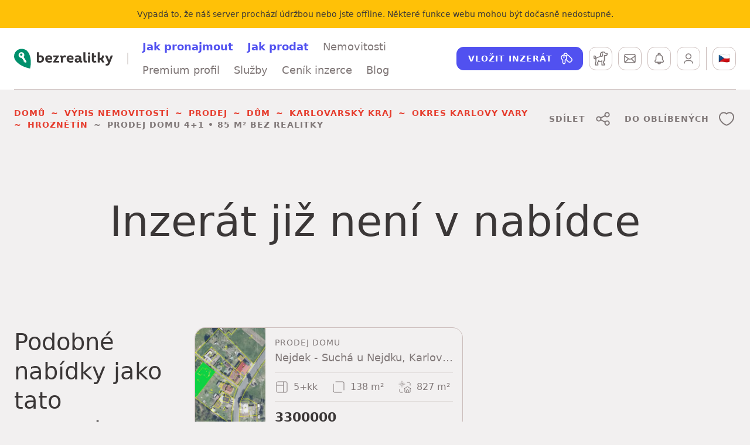

--- FILE ---
content_type: text/html; charset=utf-8
request_url: https://www.bezrealitky.cz/nemovitosti-byty-domy/839704-nabidka-prodej-domu-velky-rybnik
body_size: 30047
content:
<!DOCTYPE html><html id="bzrHtml" lang="cs"><head><meta charSet="utf-8" data-next-head=""/><meta content="minimum-scale=1, initial-scale=1, width=device-width, shrink-to-fit=no, user-scalable=no, viewport-fit=cover" name="viewport" data-next-head=""/><link href="https://dev.visualwebsiteoptimizer.com" rel="preconnect" data-next-head=""/><title data-next-head="">Prodej domu 4+1 • 85 m² • Hroznětín • bez RK | Bezrealitky</title><meta content="Prodej domu 4+1 o rozloze 85 m² na adrese Hroznětín - Hroznětín, Karlovarský kraj. Vyberte si svůj dům na prodej snadno a rychle bez realitky." name="description" data-next-head=""/><meta content="Prodej domu 4+1 • 85 m² • Hroznětín • bez RK | Bezrealitky" name="twitter:title" data-next-head=""/><meta content="Prodej domu 4+1 o rozloze 85 m² na adrese Hroznětín - Hroznětín, Karlovarský kraj. Vyberte si svůj dům na prodej snadno a rychle bez realitky." name="twitter:description" data-next-head=""/><meta content="https://www.bezrealitky.cz/nemovitosti-byty-domy/839704-nabidka-prodej-domu-velky-rybnik" name="twitter:url" data-next-head=""/><meta content="Prodej domu 4+1 • 85 m² • Hroznětín • bez RK | Bezrealitky" property="og:title" data-next-head=""/><meta content="Prodej domu 4+1 o rozloze 85 m² na adrese Hroznětín - Hroznětín, Karlovarský kraj. Vyberte si svůj dům na prodej snadno a rychle bez realitky." property="og:description" data-next-head=""/><meta content="Prodej domu 4+1 • 85 m² • Hroznětín • bez RK | Bezrealitky" property="og:site_name" data-next-head=""/><meta content="https://www.bezrealitky.cz/nemovitosti-byty-domy/839704-nabidka-prodej-domu-velky-rybnik" property="og:url" data-next-head=""/><link href="https://www.bezrealitky.cz/nemovitosti-byty-domy/839704-nabidka-prodej-domu-velky-rybnik" rel="canonical" data-next-head=""/><link href="https://www.bezrealitky.cz/nemovitosti-byty-domy/839704-nabidka-prodej-domu-velky-rybnik" hrefLang="cs" rel="alternate" data-next-head=""/><link href="https://www.bezrealitky.com/properties-flats-houses/839704-nabidka-prodej-domu-velky-rybnik" hrefLang="en" rel="alternate" data-next-head=""/><link href="https://www.bezrealitky.sk/nehnutelnosti-byty-domy/839704-nabidka-prodej-domu-velky-rybnik" hrefLang="sk" rel="alternate" data-next-head=""/><meta content="Bezrealitky" name="author"/><meta content="Bezrealitky" name="application-name"/><meta content="yes" name="apple-mobile-web-app-capable"/><meta content="default" name="apple-mobile-web-app-status-bar-style"/><meta content="Bezrealitky" name="apple-mobile-web-app-title"/><meta content="telephone=no" name="format-detection"/><meta content="yes" name="mobile-web-app-capable"/><meta content="/icons/browserconfig.xml" name="msapplication-config"/><meta content="#da532c" name="msapplication-TileColor"/><meta content="no" name="msapplication-tap-highlight"/><meta content="#ffffff" name="theme-color"/><link href="/favicon.png" rel="icon" type="image/png"/><link href="/favicon.svg" rel="icon" type="image/svg+xml"/><link href="/manifest.json" rel="manifest"/><meta content="summary" name="twitter:card"/><meta content="website" property="og:type"/><link href="/pwa/apple-icon-192.png" rel="apple-touch-icon"/><meta content="yes" name="apple-mobile-web-app-capable"/><link href="/pwa/iPhone_15_Pro_Max__iPhone_15_Plus__iPhone_14_Pro_Max_landscape.png" media="screen and (device-width: 430px) and (device-height: 932px) and (-webkit-device-pixel-ratio: 3) and (orientation: landscape)" rel="apple-touch-startup-image"/><link href="/pwa/iPhone_15_Pro__iPhone_15__iPhone_14_Pro_landscape.png" media="screen and (device-width: 393px) and (device-height: 852px) and (-webkit-device-pixel-ratio: 3) and (orientation: landscape)" rel="apple-touch-startup-image"/><link href="/pwa/iPhone_14_Plus__iPhone_13_Pro_Max__iPhone_12_Pro_Max_landscape.png" media="screen and (device-width: 428px) and (device-height: 926px) and (-webkit-device-pixel-ratio: 3) and (orientation: landscape)" rel="apple-touch-startup-image"/><link href="/pwa/iPhone_14__iPhone_13_Pro__iPhone_13__iPhone_12_Pro__iPhone_12_landscape.png" media="screen and (device-width: 390px) and (device-height: 844px) and (-webkit-device-pixel-ratio: 3) and (orientation: landscape)" rel="apple-touch-startup-image"/><link href="/pwa/iPhone_13_mini__iPhone_12_mini__iPhone_11_Pro__iPhone_XS__iPhone_X_landscape.png" media="screen and (device-width: 375px) and (device-height: 812px) and (-webkit-device-pixel-ratio: 3) and (orientation: landscape)" rel="apple-touch-startup-image"/><link href="/pwa/iPhone_11_Pro_Max__iPhone_XS_Max_landscape.png" media="screen and (device-width: 414px) and (device-height: 896px) and (-webkit-device-pixel-ratio: 3) and (orientation: landscape)" rel="apple-touch-startup-image"/><link href="/pwa/iPhone_11__iPhone_XR_landscape.png" media="screen and (device-width: 414px) and (device-height: 896px) and (-webkit-device-pixel-ratio: 2) and (orientation: landscape)" rel="apple-touch-startup-image"/><link href="/pwa/iPhone_8_Plus__iPhone_7_Plus__iPhone_6s_Plus__iPhone_6_Plus_landscape.png" media="screen and (device-width: 414px) and (device-height: 736px) and (-webkit-device-pixel-ratio: 3) and (orientation: landscape)" rel="apple-touch-startup-image"/><link href="/pwa/iPhone_8__iPhone_7__iPhone_6s__iPhone_6__4.7__iPhone_SE_landscape.png" media="screen and (device-width: 375px) and (device-height: 667px) and (-webkit-device-pixel-ratio: 2) and (orientation: landscape)" rel="apple-touch-startup-image"/><link href="/pwa/4__iPhone_SE__iPod_touch_5th_generation_and_later_landscape.png" media="screen and (device-width: 320px) and (device-height: 568px) and (-webkit-device-pixel-ratio: 2) and (orientation: landscape)" rel="apple-touch-startup-image"/><link href="/pwa/12.9__iPad_Pro_landscape.png" media="screen and (device-width: 1024px) and (device-height: 1366px) and (-webkit-device-pixel-ratio: 2) and (orientation: landscape)" rel="apple-touch-startup-image"/><link href="/pwa/11__iPad_Pro__10.5__iPad_Pro_landscape.png" media="screen and (device-width: 834px) and (device-height: 1194px) and (-webkit-device-pixel-ratio: 2) and (orientation: landscape)" rel="apple-touch-startup-image"/><link href="/pwa/10.9__iPad_Air_landscape.png" media="screen and (device-width: 820px) and (device-height: 1180px) and (-webkit-device-pixel-ratio: 2) and (orientation: landscape)" rel="apple-touch-startup-image"/><link href="/pwa/10.5__iPad_Air_landscape.png" media="screen and (device-width: 834px) and (device-height: 1112px) and (-webkit-device-pixel-ratio: 2) and (orientation: landscape)" rel="apple-touch-startup-image"/><link href="/pwa/10.2__iPad_landscape.png" media="screen and (device-width: 810px) and (device-height: 1080px) and (-webkit-device-pixel-ratio: 2) and (orientation: landscape)" rel="apple-touch-startup-image"/><link href="/pwa/9.7__iPad_Pro__7.9__iPad_mini__9.7__iPad_Air__9.7__iPad_landscape.png" media="screen and (device-width: 768px) and (device-height: 1024px) and (-webkit-device-pixel-ratio: 2) and (orientation: landscape)" rel="apple-touch-startup-image"/><link href="/pwa/8.3__iPad_Mini_landscape.png" media="screen and (device-width: 744px) and (device-height: 1133px) and (-webkit-device-pixel-ratio: 2) and (orientation: landscape)" rel="apple-touch-startup-image"/><link href="/pwa/iPhone_15_Pro_Max__iPhone_15_Plus__iPhone_14_Pro_Max_portrait.png" media="screen and (device-width: 430px) and (device-height: 932px) and (-webkit-device-pixel-ratio: 3) and (orientation: portrait)" rel="apple-touch-startup-image"/><link href="/pwa/iPhone_15_Pro__iPhone_15__iPhone_14_Pro_portrait.png" media="screen and (device-width: 393px) and (device-height: 852px) and (-webkit-device-pixel-ratio: 3) and (orientation: portrait)" rel="apple-touch-startup-image"/><link href="/pwa/iPhone_14_Plus__iPhone_13_Pro_Max__iPhone_12_Pro_Max_portrait.png" media="screen and (device-width: 428px) and (device-height: 926px) and (-webkit-device-pixel-ratio: 3) and (orientation: portrait)" rel="apple-touch-startup-image"/><link href="/pwa/iPhone_14__iPhone_13_Pro__iPhone_13__iPhone_12_Pro__iPhone_12_portrait.png" media="screen and (device-width: 390px) and (device-height: 844px) and (-webkit-device-pixel-ratio: 3) and (orientation: portrait)" rel="apple-touch-startup-image"/><link href="/pwa/iPhone_13_mini__iPhone_12_mini__iPhone_11_Pro__iPhone_XS__iPhone_X_portrait.png" media="screen and (device-width: 375px) and (device-height: 812px) and (-webkit-device-pixel-ratio: 3) and (orientation: portrait)" rel="apple-touch-startup-image"/><link href="/pwa/iPhone_11_Pro_Max__iPhone_XS_Max_portrait.png" media="screen and (device-width: 414px) and (device-height: 896px) and (-webkit-device-pixel-ratio: 3) and (orientation: portrait)" rel="apple-touch-startup-image"/><link href="/pwa/iPhone_11__iPhone_XR_portrait.png" media="screen and (device-width: 414px) and (device-height: 896px) and (-webkit-device-pixel-ratio: 2) and (orientation: portrait)" rel="apple-touch-startup-image"/><link href="/pwa/iPhone_8_Plus__iPhone_7_Plus__iPhone_6s_Plus__iPhone_6_Plus_portrait.png" media="screen and (device-width: 414px) and (device-height: 736px) and (-webkit-device-pixel-ratio: 3) and (orientation: portrait)" rel="apple-touch-startup-image"/><link href="/pwa/iPhone_8__iPhone_7__iPhone_6s__iPhone_6__4.7__iPhone_SE_portrait.png" media="screen and (device-width: 375px) and (device-height: 667px) and (-webkit-device-pixel-ratio: 2) and (orientation: portrait)" rel="apple-touch-startup-image"/><link href="/pwa/4__iPhone_SE__iPod_touch_5th_generation_and_later_portrait.png" media="screen and (device-width: 320px) and (device-height: 568px) and (-webkit-device-pixel-ratio: 2) and (orientation: portrait)" rel="apple-touch-startup-image"/><link href="/pwa/12.9__iPad_Pro_portrait.png" media="screen and (device-width: 1024px) and (device-height: 1366px) and (-webkit-device-pixel-ratio: 2) and (orientation: portrait)" rel="apple-touch-startup-image"/><link href="/pwa/11__iPad_Pro__10.5__iPad_Pro_portrait.png" media="screen and (device-width: 834px) and (device-height: 1194px) and (-webkit-device-pixel-ratio: 2) and (orientation: portrait)" rel="apple-touch-startup-image"/><link href="/pwa/10.9__iPad_Air_portrait.png" media="screen and (device-width: 820px) and (device-height: 1180px) and (-webkit-device-pixel-ratio: 2) and (orientation: portrait)" rel="apple-touch-startup-image"/><link href="/pwa/10.5__iPad_Air_portrait.png" media="screen and (device-width: 834px) and (device-height: 1112px) and (-webkit-device-pixel-ratio: 2) and (orientation: portrait)" rel="apple-touch-startup-image"/><link href="/pwa/10.2__iPad_portrait.png" media="screen and (device-width: 810px) and (device-height: 1080px) and (-webkit-device-pixel-ratio: 2) and (orientation: portrait)" rel="apple-touch-startup-image"/><link href="/pwa/9.7__iPad_Pro__7.9__iPad_mini__9.7__iPad_Air__9.7__iPad_portrait.png" media="screen and (device-width: 768px) and (device-height: 1024px) and (-webkit-device-pixel-ratio: 2) and (orientation: portrait)" rel="apple-touch-startup-image"/><link href="/pwa/8.3__iPad_Mini_portrait.png" media="screen and (device-width: 744px) and (device-height: 1133px) and (-webkit-device-pixel-ratio: 2) and (orientation: portrait)" rel="apple-touch-startup-image"/><link rel="preload" href="/_next/static/css/84254bcedd45aa39.css" as="style"/><link rel="preload" href="/_next/static/css/b5e0158999b224b0.css" as="style"/><link rel="preload" href="/_next/static/css/c59852d02db5b61c.css" as="style"/><link rel="preload" href="/_next/static/css/896b07e02c3ce247.css" as="style"/><link rel="preload" href="/_next/static/css/b29169bb28970045.css" as="style"/><link rel="preload" href="/_next/static/css/32ce37f18447f788.css" as="style"/><link rel="preload" href="/_next/static/css/4813797be0d989cc.css" as="style"/><link rel="preload" href="/_next/static/css/2a4d371bd310db4c.css" as="style"/><link rel="preload" href="/_next/static/css/41275903e92b837b.css" as="style"/><link rel="preload" href="/_next/static/css/b08531c905c6f713.css" as="style"/><meta name="sentry-trace" content="0bf5c447fd4257633e20d991f531de6c-6f2cce3f47753db0-0"/><meta name="baggage" content="sentry-environment=production,sentry-release=77e0d0c4c708e80c7f5e669acf0e1b2bbfbce2df,sentry-public_key=121941a655ee49fb876612d85e968eb6,sentry-trace_id=0bf5c447fd4257633e20d991f531de6c,sentry-sampled=false,sentry-sample_rand=0.49843283953698236,sentry-sample_rate=0.05"/><style data-next-head="">
                                            #daktela-web div {display: none!important;}
                                            </style><link rel="stylesheet" href="/_next/static/css/84254bcedd45aa39.css" data-n-g=""/><link rel="stylesheet" href="/_next/static/css/b5e0158999b224b0.css" data-n-p=""/><link rel="stylesheet" href="/_next/static/css/c59852d02db5b61c.css" data-n-p=""/><link rel="stylesheet" href="/_next/static/css/896b07e02c3ce247.css" data-n-p=""/><link rel="stylesheet" href="/_next/static/css/b29169bb28970045.css" data-n-p=""/><link rel="stylesheet" href="/_next/static/css/32ce37f18447f788.css" data-n-p=""/><link rel="stylesheet" href="/_next/static/css/4813797be0d989cc.css" data-n-p=""/><link rel="stylesheet" href="/_next/static/css/2a4d371bd310db4c.css" data-n-p=""/><link rel="stylesheet" href="/_next/static/css/41275903e92b837b.css" data-n-p=""/><link rel="stylesheet" href="/_next/static/css/b08531c905c6f713.css" data-n-p=""/><noscript data-n-css=""></noscript><script defer="" noModule="" src="/_next/static/chunks/polyfills-42372ed130431b0a.js"></script><script src="/froloa.js" defer="" data-nscript="beforeInteractive"></script><script src="/_next/static/chunks/webpack-6cbc9d6cbf2b7cc6.js" defer=""></script><script src="/_next/static/chunks/framework-4c9b10c477510c6a.js" defer=""></script><script src="/_next/static/chunks/main-d7fe1cca85d03b90.js" defer=""></script><script src="/_next/static/chunks/pages/_app-34392d4749e3b2e9.js" defer=""></script><script src="/_next/static/chunks/44819247-d903837b48382fce.js" defer=""></script><script src="/_next/static/chunks/8226-0152bd433d3dcb3b.js" defer=""></script><script src="/_next/static/chunks/1992-ce356387d2c0f1bb.js" defer=""></script><script src="/_next/static/chunks/915-801726d4abb522ac.js" defer=""></script><script src="/_next/static/chunks/4820-2b614fe468a31334.js" defer=""></script><script src="/_next/static/chunks/3109-24fe1b1a8f86635f.js" defer=""></script><script src="/_next/static/chunks/5443-d51721d7ef2ce41f.js" defer=""></script><script src="/_next/static/chunks/5594-b3dc34d1f093489b.js" defer=""></script><script src="/_next/static/chunks/6282-9abba7957d7828b3.js" defer=""></script><script src="/_next/static/chunks/5016-762e1e57df254346.js" defer=""></script><script src="/_next/static/chunks/1303-189ab6b034d0ac61.js" defer=""></script><script src="/_next/static/chunks/7360-2b52124bac0f34af.js" defer=""></script><script src="/_next/static/chunks/2342-a5f4985d762e032b.js" defer=""></script><script src="/_next/static/chunks/1423-d84c68fa5eb6c852.js" defer=""></script><script src="/_next/static/chunks/4807-c4cc8d87d2c4a35e.js" defer=""></script><script src="/_next/static/chunks/6924-4a394bb94047b42c.js" defer=""></script><script src="/_next/static/chunks/9875-f521a3035a75b7fb.js" defer=""></script><script src="/_next/static/chunks/6901-414a2fc3ba5da45a.js" defer=""></script><script src="/_next/static/chunks/4894-20c03728297c79c6.js" defer=""></script><script src="/_next/static/chunks/2728-dbd93fe52dff8551.js" defer=""></script><script src="/_next/static/chunks/9429-616cb512ab6d0f2d.js" defer=""></script><script src="/_next/static/chunks/6729-722e7c5cc3f16c1b.js" defer=""></script><script src="/_next/static/chunks/5165-77ee052766eb21cf.js" defer=""></script><script src="/_next/static/chunks/1277-552deb653cdcc061.js" defer=""></script><script src="/_next/static/chunks/pages/detail/%5Bslug%5D-6fb6a9c78678907b.js" defer=""></script><script src="/_next/static/77e0d0c4c708e80c7f5e669acf0e1b2bbfbce2df/_buildManifest.js" defer=""></script><script src="/_next/static/77e0d0c4c708e80c7f5e669acf0e1b2bbfbce2df/_ssgManifest.js" defer=""></script></head><body><noscript><iframe height="0" src="https://www.googletagmanager.com/ns.html?id=GTM-TTKNMZ" style="display:none;visibility:hidden" width="0"></iframe></noscript><div id="__next"><div class="collapse"><div class="bg-warning py-3" data-nosnippet="true"><div class="text-center container"><span class="text-caption text-center"><span>Vypadá to, že náš server prochází údržbou nebo jste offline. Některé funkce webu mohou být dočasně nedostupné.</span></span></div></div></div><header class="Header_header__MwWvM header Header_header--bd__VZr_G bg-white"><div class="container"><div class="Header_headerHolder__9J27C"><div class="Header_headerToolbar__GR19z d-xl-none Header_headerToolbar--left__dRd8x"><div class="flex-nowrap btn-toolbar" role="toolbar"><div role="group" class="btn-group"><button type="button" class="Header_headerButton__2Gguj btn-sm btn btn-outline-dark"><span class="visually-hidden"><span>Hlavní menu</span></span><span class="Icon_icon__ZG9ss icon Icon_icon--middle__jItgN"><svg xmlns="http://www.w3.org/2000/svg" viewBox="0 0 24 24" width="24" height="24" fill="none"><path d="M18.503 15.254a.75.75 0 01.101 1.492l-.101.007h-13a.75.75 0 01-.102-1.492l.101-.007h13zm0-4a.75.75 0 01.101 1.492l-.101.007h-13A.75.75 0 015.4 11.26l.101-.006h13zm0-4a.75.75 0 01.101 1.492l-.102.007h-13A.75.75 0 015.4 7.26l.102-.007h13z"></path></svg></span></button></div></div></div><div class="Header_headerLogo__4edC_"><a href="https://www.bezrealitky.cz/"><span class="visually-hidden">Bezrealitky</span><span class="Logo_logo__5xyYV logo"><svg xmlns="http://www.w3.org/2000/svg" viewBox="0 0 403 81" width="403" height="81"><path fill="#3B3737" d="M107.825 27.462c-2.425 0-4.733.473-6.804 1.243v-13.55h-8.284v39.818c3.905 1.421 8.167 2.191 12.13 2.191 10.058 0 16.981-5.622 16.981-15.147 0-8.52-5.207-14.555-14.023-14.555zm-2.188 22.661c-1.658 0-3.077-.178-4.616-.533v-14.2c1.597-.533 3.314-.887 5.087-.887 4.911 0 7.574 2.898 7.574 7.514 0 5.502-2.958 8.106-8.045 8.106zm49.42-10.355c0-7.395-5.267-12.306-13.43-12.306-9.17 0-14.91 6.034-14.91 14.792 0 9.288 6.45 14.91 16.448 14.91 3.844 0 7.158-.71 10.885-2.428l-1.478-6.034c-2.545 1.123-5.444 1.658-8.4 1.658-5.032 0-8.168-1.895-9.113-5.563h19.406c.415-1.835.591-3.432.591-5.029zm-13.253-5.798c3.432 0 5.974 1.715 5.974 5.324H135.06c.887-3.372 3.312-5.324 6.745-5.324zm30.948 12.187l10.355-15.677v-2.427h-23.43v6.745h11.714l-2.603 3.905-10.057 15.205v2.662h24.788v-6.745h-13.25l2.483-3.668zm33.481-18.637c-3.254 0-6.389 1.48-8.343 4.616-1.182-4.083-4.909-5.089-10.768-4.083v6.804c2.604-.237 3.668.356 3.668 3.018V56.57h8.284V41.898c.06-4.675 3.017-6.863 6.448-6.863 1.658 0 3.018.354 4.674 1.243l2.782-6.982c-2.367-1.302-4.496-1.776-6.745-1.776zm35.86 12.248c0-7.395-5.265-12.306-13.432-12.306-9.17 0-14.909 6.034-14.909 14.792 0 9.288 6.45 14.91 16.448 14.91 3.846 0 7.16-.71 10.887-2.428l-1.48-6.034c-2.542 1.123-5.44 1.658-8.4 1.658-5.029 0-8.165-1.895-9.113-5.563h19.408c.413-1.835.591-3.432.591-5.029zM228.84 33.97c3.431 0 5.976 1.715 5.976 5.324h-12.722c.89-3.372 3.314-5.324 6.746-5.324zm44.528 4.438c0-7.456-5.976-10.946-13.608-10.946-3.43 0-7.337.77-11.303 2.425l1.6 6.213c2.838-1.302 5.856-1.952 8.518-1.952 3.788 0 6.568 1.124 6.568 4.555v1.36c-2.308-.769-4.614-1.064-7.04-1.064-6.51 0-11.36 3.018-11.36 9.23 0 5.325 3.964 8.935 10.177 8.935 4.317 0 7.927-1.658 9.761-4.379 1.006 3.964 5.798 4.733 10.355 3.785v-6.745c-2.84.237-3.668-.532-3.668-3.194v-8.223zm-14.497 12.365c-2.662 0-4.08-1.183-4.08-3.254 0-2.307 1.95-3.314 4.97-3.314 1.772 0 3.547.237 5.382.77v.415c0 3.194-2.78 5.383-6.272 5.383zm32.623 6.093c1.48 0 2.96-.117 4.558-.472V49.59c-.828.118-1.48.176-2.013.176-2.84 0-3.668-1.064-3.668-4.554V15.155h-8.284V45.39c0 8.223 2.782 11.476 9.407 11.476zm13.748-32.54c2.841 0 4.853-1.834 4.853-4.555 0-2.84-2.012-4.616-4.853-4.616-2.899 0-4.97 1.776-4.97 4.616 0 2.721 2.071 4.555 4.97 4.555zm-4.2 32.244h8.284V28.052h-8.284V56.57zm15.361-21.889v10.176c0 8.46 4.022 12.187 10.767 12.187 2.367 0 4.97-.354 7.928-1.36l-1.48-6.39c-1.539.531-3.016.768-4.377.768-3.372 0-4.557-1.715-4.557-5.383v-9.94h9.23v-6.686h-9.23v-8.697h-7.528l-.636 8.697-.117 6.628zm43.614 7.808c4.142-2.899 6.213-7.986 6.272-14.436h-8.106c-.059 7.336-2.779 10.06-7.927 10.06h-1.598V15.154h-8.283V56.57h8.283v-11.3h1.48c.887 0 1.774-.058 2.604-.178l6.508 11.478h8.934v-.354l-8.167-13.727zm29.542-3.964l-2.84 7.87-2.958-7.929-4.379-10.413h-8.816v.415l12.367 27.333-.71 1.776c-1.422 3.668-2.604 4.733-5.148 4.733-1.065 0-2.13-.237-3.312-.65l-1.539 6.447c1.656.652 3.608 1.185 5.678 1.185 6.45 0 9.35-2.603 12.485-10.65l11.774-30.174v-.415h-8.58l-4.022 10.472z"></path><path fill="#00906C" d="M57.293 14.486C47.858.571 28.518-3.203 14.13 5.76-.257 14.723-4.268 33.118 4.932 47.035c0 0 14.86 25.238 60.144 33.964 10.142-43.164-7.783-66.513-7.783-66.513"></path><path fill="#FFFFFE" d="M38.722 33.823c1.782-2.043 2.897-4.683 2.897-7.607 0-6.425-5.207-11.634-11.632-11.634s-11.634 5.21-11.634 11.634c0 6.423 5.21 11.632 11.634 11.632.72 0 1.42-.086 2.105-.212l.672.672-.945 3.538 4.246.943-1.18 4.245 4.482 1.18-.943 4.01 3.775.944-.709 2.358 7.546 1.886 1.417-5.189-11.557-18.16c-.06-.086-.115-.156-.174-.24"></path><path fill="#00906C" d="M29.221 20.198c2.606 0 4.717 2.005 4.717 4.48 0 2.475-2.11 4.483-4.717 4.483-2.606 0-4.717-2.008-4.717-4.483 0-2.475 2.111-4.48 4.717-4.48"></path></svg></span></a></div><nav class="Header_headerNav__ZcXxJ align-self-stretch d-xl-flex"><ul class="nav"><li class="nav-item"><a class="nav-link" href="https://www.bezrealitky.cz/jak-pronajmout"><span class="text-blue fw-bold"><span>Jak pronajmout</span></span></a></li><li class="nav-item"><a class="nav-link" href="https://www.bezrealitky.cz/jak-prodat"><span class="text-blue fw-bold"><span>Jak prodat</span></span></a></li><li class="nav-item"><a class="nav-link " href="https://www.bezrealitky.cz/vyhledat"><span>Nemovitosti</span></a><div class="box ContentBox_contentBox__tD7YI contentBox mb-last-0 Header_headerNavDropdown__FF6d2 position-absolute bg-white Box_box--rounded-sm__ISskT"><ul class="nav"><li class="nav-item"><a class="nav-link" href="https://www.bezrealitky.cz/vypis/nabidka-pronajem/byt"><span>Pronájem</span></a></li><li class="nav-item"><a class="nav-link" href="https://www.bezrealitky.cz/vypis/nabidka-prodej/byt"><span>Prodej</span></a></li></ul></div></li><li class="nav-item"><a class="nav-link " href="https://www.bezrealitky.cz/centrum-sluzeb/premium-profil"><span>Premium profil</span></a></li><li class="nav-item"><a class="nav-link " href="https://www.bezrealitky.cz/centrum-sluzeb/prodej"><span>Služby</span></a><div class="box ContentBox_contentBox__tD7YI contentBox mb-last-0 Header_headerNavDropdown__FF6d2 position-absolute bg-white Box_box--rounded-sm__ISskT"><ul class="nav"><li class="nav-item"><a class="nav-link " href="https://www.bezrealitky.cz/centrum-sluzeb/pronajem"><span>Pronájem</span></a><div class="box ContentBox_contentBox__tD7YI contentBox mb-last-0 Header_headerNavDropdown__FF6d2 position-absolute bg-white Box_box--rounded-sm__ISskT"><ul class="flex-column nav"><li class="nav-item"><a class="nav-link" href="https://www.bezrealitky.cz/centrum-sluzeb/garance-najmu"><span>Pronájem bez starostí</span></a></li><li class="nav-item"><a class="nav-link" href="https://www.bezrealitky.cz/cenik-inzerce/pronajem"><span>Inzerce nemovitosti</span></a></li><li class="nav-item"><a class="nav-link" href="https://www.bezrealitky.cz/centrum-sluzeb/najemni-smlouva"><span>Nájemní smlouva online</span></a></li><li class="nav-item"><a class="nav-link" href="https://www.bezrealitky.cz/centrum-sluzeb/overeni-bezdluznosti"><span>Ověření bezdlužnosti nájemce</span></a></li><li class="nav-item"><a class="nav-link" href="https://www.bezrealitky.cz/centrum-sluzeb/pojisteni-odpovednosti"><span>Pojištění odpovědnosti</span></a></li><li class="nav-item"><a class="nav-link" href="https://www.bezrealitky.cz/centrum-sluzeb/odhad-ceny-nemovitosti"><span>Odhad ceny nájmu</span></a></li></ul></div></li><li class="nav-item"><a class="nav-link " href="https://www.bezrealitky.cz/centrum-sluzeb/prodej"><span>Prodej a nákup</span></a><div class="box ContentBox_contentBox__tD7YI contentBox mb-last-0 Header_headerNavDropdown__FF6d2 position-absolute bg-white Box_box--rounded-sm__ISskT"><ul class="flex-column nav"><li class="nav-item"><a class="nav-link" href="https://www.bezrealitky.cz/centrum-sluzeb/prodej-komfort"><span>Komfort</span></a></li><li class="nav-item"><a class="nav-link" href="https://www.bezrealitky.cz/cenik-inzerce/prodej"><span>Inzerce nemovitosti</span></a></li><li class="nav-item"><a class="nav-link" href="https://www.bezrealitky.cz/centrum-sluzeb/advokatni-sluzby"><span>Advokátní služby</span></a></li><li class="nav-item"><a class="nav-link" href="https://www.bezrealitky.cz/centrum-sluzeb/muj-prvni-byt"><span>Ownest</span></a></li><li class="nav-item"><a class="nav-link" href="https://www.bezrealitky.cz/centrum-sluzeb/bezrealitky-hypoteka?reload=true"><span>Hypotéka</span></a></li><li class="nav-item"><a class="nav-link" href="https://www.bezrealitky.cz/centrum-sluzeb/nemo-report"><span>Prověření nemovitosti</span></a></li><li class="nav-item"><a class="nav-link" href="https://www.bezrealitky.cz/centrum-sluzeb/odhad-ceny-nemovitosti"><span>Odhad kupní ceny</span></a></li></ul></div></li></ul></div></li><li class="nav-item"><a class="nav-link " href="https://www.bezrealitky.cz/cenik-inzerce/pronajem"><span>Ceník inzerce</span></a></li><li class="nav-item"><a class="nav-link " href="https://www.bezrealitky.cz/blog"><span>Blog</span></a></li></ul></nav><div class="Header_headerToolbar__GR19z Header_headerToolbar--right__NNlkb"><div class="flex-nowrap btn-toolbar" role="toolbar"><div role="group" class="Header_headerCta__aSRVF text-nowrap btn-group"><a class="btn-sm btn btn-secondary" href="https://www.bezrealitky.cz/vlozit-inzerat"><span class="text-cta"><span>Vložit inzerát</span></span><span class="Icon_icon__ZG9ss icon Icon_icon--end__MNPcU"><svg xmlns="http://www.w3.org/2000/svg" viewBox="0 0 24 24" width="24" height="24" fill="none"><path d="M10.25 2.25a3.5 3.5 0 013.475 3.08c.74.088 1.458.397 2.05.925l.154.147 4.513 4.513a4.465 4.465 0 01.159 6.148l-.159.166-.22.221a4.465 4.465 0 01-6.149.159l-.166-.159-2.988-2.986c-.15.129-.309.25-.474.362l-.196.126v4.055a1.748 1.748 0 01-.397 1.103l-.116.127-1.002 1.003a1.747 1.747 0 01-2.345.111l-.125-.113-1.002-1.005a1.748 1.748 0 01-.503-1.063l-.009-.172.002-4.045-.195-.126a5.223 5.223 0 01-2.302-4.087l-.005-.24a5.252 5.252 0 014.53-5.2 3.5 3.5 0 013.47-3.05zm-6.5 8.25a3.73 3.73 0 001.9 3.242l.23.122.08.053.073.064.063.072.054.08.043.086.032.093.02.098.006.054-.001 4.534c0 .044.012.086.033.124l.04.051 1.002 1.005c.08.08.202.094.296.04l.053-.04 1.003-1.003a.245.245 0 00.063-.109l.009-.062.001-4.494.008-.12c.04-.305.232-.5.467-.583l.011-.004.116-.062a3.733 3.733 0 001.892-3.028l.006-.213c0-.999-.39-1.906-1.027-2.578l-.03-.027-.029-.034A3.743 3.743 0 008.25 6.825l.002 3.016a1 1 0 11-1.502-.003V6.825c-1.711.347-3 1.86-3 3.675zm9.523-3.697l-.193.01a2.231 2.231 0 00-1.264.53l-.072.066a5.226 5.226 0 01.167 5.923l3.056 3.058a2.965 2.965 0 004.051.133l.143-.133.22-.221a2.965 2.965 0 00.134-4.051l-.133-.143-4.513-4.513a2.243 2.243 0 00-1.596-.659zM10.25 3.75a2 2 0 00-1.952 1.56 5.227 5.227 0 012.398 1.025l-.07.067a3.734 3.734 0 011.603-.95A2.001 2.001 0 0010.25 3.75z"></path></svg></span></a></div><div role="group" class="PageHeader_watchdogsButton__cP_nr btn-group"><span class="InfoTooltip_infoTooltip__j1NGY infoTooltip" tabindex="0"><span class=""><a href="https://www.bezrealitky.cz/hlidaci-pes"><button type="button" class="Header_headerButton__2Gguj btn-sm btn btn-outline-dark"><span class="visually-hidden"><span>Hlídací pes</span></span><span class="Icon_icon__ZG9ss icon Icon_icon--middle__jItgN"><svg xmlns="http://www.w3.org/2000/svg" viewBox="0 0 24 24" width="24" height="24" fill="none"><g id="g2195" transform="matrix(1.0714091,0,0,1.0714091,0.10692663,0.17871494)"><g id="g2203" transform="translate(304.2002,191.7334)"><path d="m -287,-169.7 h -4.1 c -0.4,0 -0.7,-0.3 -0.7,-0.7 v -7.6 c 0,-0.4 0.3,-0.7 0.7,-0.7 0.4,0 0.7,0.3 0.7,0.7 v 6.9 h 2.7 v -0.7 c 0,-0.4 -0.3,-0.7 -0.7,-0.7 -0.4,0 -0.7,-0.3 -0.7,-0.7 v -2.7 c 0,-0.2 0.1,-0.4 0.2,-0.5 0.7,-0.7 1.2,-1.8 1.2,-2.8 v -6.3 c 0,-0.4 0.3,-0.7 0.7,-0.7 h 2.1 c 0.7,0 1.4,-0.6 1.4,-1.4 v -0.7 h -2 c -0.2,0 -0.4,-0.1 -0.5,-0.2 l -1.9,-1.9 h -1.8 c -1.5,0 -2.7,1.2 -2.7,2.7 v 2 c 0,1.2 -0.7,2.2 -1.8,2.6 l -4.4,1.6 c -0.8,0.3 -1.3,1.1 -1.3,1.9 v 4.3 c 0,0.1 0,0.2 -0.1,0.3 l -0.6,1.2 v 2.6 h 2.7 v -0.7 c 0,-0.4 -0.3,-0.7 -0.7,-0.7 -0.3,0 -0.5,-0.1 -0.6,-0.4 -0.1,-0.2 -0.1,-0.5 0.1,-0.7 l 2,-2.7 0.7,-2 c 0.1,-0.4 0.5,-0.6 0.9,-0.4 0.4,0.1 0.6,0.5 0.4,0.9 l -0.7,2.1 c 0,0.1 -0.1,0.1 -0.1,0.2 l -1.5,2 c 0.6,0.4 0.9,1 0.9,1.7 v 1.4 c 0,0.4 -0.3,0.7 -0.7,0.7 h -4.1 c -0.4,0 -0.7,-0.3 -0.7,-0.7 v -3.4 c 0,-0.1 0,-0.2 0.1,-0.3 l 0.6,-1.2 v -4.1 c 0,-1.4 0.9,-2.7 2.3,-3.2 l 4.4,-1.6 c 0.5,-0.2 0.9,-0.7 0.9,-1.3 v -2 c 0,-2.3 1.9,-4.1 4.1,-4.1 h 2.1 c 0.2,0 0.4,0.1 0.5,0.2 l 1.9,1.9 h 2.5 c 0.4,0 0.7,0.3 0.7,0.7 v 1.4 c 0,1.5 -1.2,2.8 -2.8,2.8 h -1.4 v 5.6 c 0,1.3 -0.5,2.6 -1.4,3.6 v 1.9 c 0.8,0.3 1.4,1.1 1.4,2 v 1.4 c -0.2,0.2 -0.5,0.5 -0.9,0.5 z" id="path2"></path></g><g id="g2207" transform="translate(175.6665,143.5332)"><path d="m -162.6,-127 h -5.5 c -0.4,0 -0.7,-0.3 -0.7,-0.7 0,-0.4 0.3,-0.7 0.7,-0.7 h 5.5 c 0.4,0 0.7,0.3 0.7,0.7 0,0.4 -0.3,0.7 -0.7,0.7 z" id="path5"></path></g><g id="g2211" transform="translate(336.3335,497)"><path d="m -323.6,-488.7 c -1.3,0 -2.4,-1.1 -2.4,-2.4 v -1.7 c 0,-1.1 0.4,-2.1 1.2,-2.9 0.8,-0.8 1.8,-1.2 2.9,-1.2 0.4,0 0.7,0.3 0.7,0.7 0,0.4 -0.3,0.7 -0.7,0.7 -0.7,0 -1.4,0.3 -1.9,0.8 -0.5,0.5 -0.8,1.2 -0.8,1.9 v 1.7 c 0,0.6 0.5,1 1,1 0.5,0 1,-0.5 1,-1 v -2.4 c 0,-0.4 0.3,-0.7 0.7,-0.7 0.4,0 0.7,0.3 0.7,0.7 v 2.4 c 0,1.3 -1.1,2.4 -2.4,2.4 z" id="path8"></path></g><g id="g2215" transform="translate(63.2002,239.9336)"><path d="m -59.8,-227.5 h -0.7 c -0.7,0 -1.4,-0.3 -2,-0.8 -0.5,-0.5 -0.8,-1.2 -0.8,-2 v -2.7 c 0,-0.4 0.3,-0.7 0.7,-0.7 h 0.7 c 0.7,0 1.4,0.3 2,0.8 0.5,0.5 0.8,1.2 0.8,2 v 2.7 c 0,0.3 -0.3,0.7 -0.7,0.7 z m -2,-4.9 v 2 c 0,0.4 0.1,0.7 0.4,1 0.3,0.3 0.6,0.4 0.9,0.4 v -2 c 0,-0.4 -0.1,-0.7 -0.4,-1 -0.2,-0.2 -0.5,-0.3 -0.9,-0.4 z" id="path11"></path></g></g></svg></span></button></a></span></span></div><div role="group" class="PageHeader_messagesButton__3y9u8 btn-group"><span class="InfoTooltip_infoTooltip__j1NGY infoTooltip" tabindex="0"><span class=""><a href="https://www.bezrealitky.cz/moje-bezrealitky/zpravy"><button type="button" class="Header_headerButton__2Gguj btn-sm btn btn-outline-dark"><span class="visually-hidden"><span>Zprávy</span></span><span class="Icon_icon__ZG9ss icon Icon_icon--middle__jItgN"><svg xmlns="http://www.w3.org/2000/svg" viewBox="0 0 24 24" width="24" height="24" fill="none"><path d="M19.218 4.25a2.532 2.532 0 012.532 2.532l-.005.142.005.076v10a2.75 2.75 0 01-2.582 2.745L19 19.75H5a2.75 2.75 0 01-2.745-2.582L2.25 17V7l.005-.081-.005-.137a2.532 2.532 0 012.366-2.527l.166-.005zm-9.38 8.975l-5.014 5.013.048.006.128.006h14c.06 0 .119-.004.176-.012l-5.009-5.009a4.753 4.753 0 01-4.33-.004zM3.75 9.142V17c0 .06.004.119.012.176l4.785-4.785L3.75 9.142zm16.5.006l-4.792 3.249 4.78 4.779.006-.048.006-.128V9.148zM19.218 5.75H4.782a1.032 1.032 0 00-.58 1.886l5.848 3.961c.06.03.119.067.171.114a3.244 3.244 0 003.61-.022l-.032.02.046-.038a.745.745 0 01.104-.063l5.849-3.964c.282-.19.452-.51.452-.852l-.006-.122a1.032 1.032 0 00-1.026-.92z"></path></svg></span></button></a></span></span></div><div role="group" class="PageHeader_notificationsButton__OjdcS btn-group"><span class="InfoTooltip_infoTooltip__j1NGY infoTooltip" tabindex="0"><span class=""><a href="https://www.bezrealitky.cz/moje-bezrealitky/notifikace"><button type="button" class="Header_headerButton__2Gguj btn-sm btn btn-outline-dark"><span class="visually-hidden"><span>Upozornění</span></span><span class="Icon_icon__ZG9ss icon Icon_icon--middle__jItgN"><svg xmlns="http://www.w3.org/2000/svg" viewBox="0 0 24 24" width="24" height="24" fill="none"><path d="M9.70801 18.344V18.709C9.70801 19.974 10.734 21 12 21V21C13.266 21 14.292 19.974 14.292 18.708V18.343" fill="none" stroke="currentColor" stroke-width="1.5" stroke-linecap="round" stroke-linejoin="round"></path><path d="M13.833 5.751V4.833C13.833 3.821 13.013 3 12 3V3C10.987 3 10.167 3.821 10.167 4.833V5.751" fill="none" stroke="currentColor" stroke-width="1.5" stroke-linecap="round" stroke-linejoin="round"></path><path fill="none" fill-rule="evenodd" clip-rule="evenodd" d="M6.563 10.188V10.188C6.563 7.68498 8.592 5.65698 11.094 5.65698H12.907C15.41 5.65698 17.438 7.68598 17.438 10.188V10.188V12.985C17.438 13.515 17.649 14.024 18.024 14.399L18.665 15.04C19.04 15.415 19.251 15.924 19.251 16.454V16.454C19.251 17.498 18.405 18.344 17.361 18.344H6.64C5.596 18.344 4.75 17.498 4.75 16.454V16.454C4.75 15.924 4.961 15.415 5.336 15.04L5.977 14.399C6.352 14.024 6.563 13.515 6.563 12.985V10.188Z" stroke="currentColor" stroke-width="1.5" stroke-linecap="round" stroke-linejoin="round"></path></svg></span></button></a></span></span></div><div role="group" class="btn-group"><button type="button" title="Přihlaste se nebo zaregistrujte" class="Header_headerButton__2Gguj btn-sm btn btn-outline-dark"><span class="Icon_icon__ZG9ss icon Icon_icon--middle__jItgN"><svg xmlns="http://www.w3.org/2000/svg" viewBox="0 0 24 24" width="24" height="24" fill="none"><path d="M14.553 14.812A5.188 5.188 0 0119.741 20a.741.741 0 11-1.482 0 3.706 3.706 0 00-3.51-3.7l-.196-.006H9.447A3.706 3.706 0 005.741 20a.741.741 0 11-1.482 0 5.188 5.188 0 014.969-5.184l.219-.004h5.106zm.983-10.098a5 5 0 11-7.072 7.072 5 5 0 017.072-7.072zm-6.01 1.061a3.5 3.5 0 105.09.15l-.141-.15-.15-.141a3.5 3.5 0 00-4.8.141z"></path></svg></span></button></div><div role="group" class="vertically-separate d-none d-md-inline-flex btn-group"><div class="LangSwitcher_langSwitcher__CTMPP langSwitcher"><button type="button" class="Header_headerButton__2Gguj LangSwitcher_langSwitcherLabel__YptKN langSwitcherLabel LangSwitcher_langSwitcherLabel--button__pcpMQ btn btn-outline-dark btn-sm LangSwitcher_langSwitcherLabel--button--small__WOUzy btn-sm btn btn-outline-dark"><label for="lang-switcher">🇨🇿</label></button><div class="LangSwitcher_langSwitcherSelect__qdK5d"><select id="lang-switcher"><option value="cs" selected="">🇨🇿<!-- --> <!-- -->Čeština</option><option value="en">🇬🇧<!-- --> <!-- -->English</option><option value="sk">🇸🇰<!-- --> <!-- -->Slovenčina</option></select></div></div></div></div></div></div></div></header><main class="box mainContent mt-4 mt-lg-8"><div class="Container_container--narrow__0pGYY container"><div class="justify-content-between align-items-center flex-nowrap mb-4 row"><div class="col"><nav aria-label="breadcrumb"><ol class="breadcrumb"><li class="breadcrumb-item d-none d-md-inline-block"><a href="https://www.bezrealitky.cz/"><span>Domů</span></a></li><li class="breadcrumb-item"><a href="https://www.bezrealitky.cz/vypis"><span>Výpis nemovitostí</span></a></li><li class="breadcrumb-item"><a href="https://www.bezrealitky.cz/vypis/nabidka-prodej"><span>Prodej</span></a></li><li class="breadcrumb-item"><a href="https://www.bezrealitky.cz/vypis/nabidka-prodej/dum"><span>Dům</span></a></li><li class="breadcrumb-item"><a href="https://www.bezrealitky.cz/vypis/nabidka-prodej/dum/karlovarsky-kraj">Karlovarský kraj</a></li><li class="breadcrumb-item"><a href="https://www.bezrealitky.cz/vypis/nabidka-prodej/dum/okres-karlovy-vary">okres Karlovy Vary</a></li><li class="breadcrumb-item"><a href="https://www.bezrealitky.cz/vypis/nabidka-prodej/dum/hroznetin">Hroznětín</a></li><li class="breadcrumb-item active" aria-current="page"><span>Prodej domu</span> 4+1 • 85 m² bez realitky<span class="d-block text-perex-lg text-grey-dark"></span></li></ol></nav></div><div class="col-auto"><div class="ms-n3 ms-md-n5 btn-toolbar" role="toolbar"><div role="group" class="ms-3 ms-md-5 btn-group"><div class="dropdown"><button type="button" id="react-aria-«R2q39km»" aria-expanded="false" class="actionButton dropdown-toggle btn-lg btn btn-link-grey"><span class="ActionButton_actionButtonLabel__TfHzD"><span>Sdílet</span></span><span class="Icon_icon__ZG9ss icon ActionButton_actionButtonIcon__u5w0J Icon_icon--lg___Iv97 Icon_icon--end__MNPcU"><svg xmlns="http://www.w3.org/2000/svg" viewBox="0 0 24 24" width="24" height="24" fill="none"><path d="M19.75 4.25a3.417 3.417 0 11-5.066 4.576l-4.7 2.35c.133.54.133 1.107 0 1.648l4.7 2.35a3.417 3.417 0 11-.67 1.342l-4.702-2.352a3.417 3.417 0 110-4.327l4.703-2.353A3.417 3.417 0 0119.75 4.25zm-3.772 11.727c-.12.12-.22.251-.302.391a.755.755 0 01-.108.221 1.917 1.917 0 103.238-.483l-.117-.129-.13-.117a1.917 1.917 0 00-2.581.117zM5.31 10.644a1.917 1.917 0 103.016 2.315.64.64 0 01.042-.104l.058-.097.046-.114a1.924 1.924 0 00-.046-1.404.756.756 0 01-.101-.199 1.822 1.822 0 00-.186-.268l-.117-.129-.13-.117a1.917 1.917 0 00-2.582.117zm10.667-5.333a1.918 1.918 0 00-.412 2.101.755.755 0 01.111.219 1.917 1.917 0 103.129-2.19l-.117-.13-.13-.117a1.917 1.917 0 00-2.581.117z"></path></svg></span></button></div></div><div role="group" class="ms-3 ms-md-5 btn-group"><button type="button" class="actionButton btn-lg btn btn-link-grey"><span class="ActionButton_actionButtonLabel__TfHzD"><span>Do oblíbených</span></span><span class="Icon_icon__ZG9ss icon ActionButton_actionButtonIcon__u5w0J Icon_icon--lg___Iv97 Icon_icon--end__MNPcU"><svg xmlns="http://www.w3.org/2000/svg" viewBox="0 0 24 24" width="24" height="24" fill="none"><path d="M15.399 3.257a5.371 5.371 0 00-3.222 1.23L12 4.64l-.177-.152c-.94-.774-2.117-1.237-3.519-1.237-3.415 0-6.054 3.101-6.054 6.505 0 2.848 1.556 5.569 4.08 7.854 1.985 1.798 4.44 3.141 5.67 3.141 1.23 0 3.685-1.343 5.67-3.141 2.524-2.285 4.08-5.006 4.08-7.854 0-3.404-2.639-6.505-6.054-6.505l-.297.007zm.297 1.493c2.528 0 4.554 2.38 4.554 5.005 0 2.358-1.348 4.715-3.587 6.742-1.734 1.57-3.895 2.753-4.663 2.753-.768 0-2.929-1.182-4.663-2.753C5.098 14.47 3.75 12.113 3.75 9.755c0-2.624 2.026-5.005 4.554-5.005 1.328 0 2.36.552 3.126 1.448.3.35.84.35 1.14 0 .766-.896 1.798-1.448 3.126-1.448z"></path></svg></span></button></div></div></div></div></div><section class="box Section_section__gjwvr section mb-0 py-10 py-xl-25"><div class="Container_container--narrow__0pGYY container"><h1 class="mb-5 mb-lg-10 h1 text-center"><span>Inzerát již není v nabídce</span></h1></div></section><div class="container"><section class="box Section_section__gjwvr section"><div class="row"><div class="col-xl-4 col-lg-5"><div class="h-100 vstack"><h2 class="mb-5 mb-lg-8 h3">Podobné nabídky jako tato nemovitost</h2><div class="box mb-8"><ul class="FilterList_filterList__LZ6l1 filterList"><li class="FilterList_filterListItem__lcyaN"><span>Prodej</span></li><li class="FilterList_filterListItem__lcyaN"><span>Dům</span></li><li class="FilterList_filterListItem__lcyaN"><span>4+1</span>, <span>4+kk</span>, <span>5+1</span>, <span>5+kk</span></li></ul></div><p class="mb-0 mt-auto d-none d-md-block"><a class="btn btn-link" href="https://www.bezrealitky.cz/vyhledat?offerType=PRODEJ&amp;estateType=DUM&amp;disposition=DISP_4_1&amp;disposition=DISP_4_KK&amp;disposition=DISP_5_1&amp;disposition=DISP_5_KK&amp;region=25083"><span>Zobrazit všechny nabídky</span><span class="Icon_icon__ZG9ss icon Icon_icon--end__MNPcU"><svg xmlns="http://www.w3.org/2000/svg" viewBox="0 0 24 24" width="24" height="24" fill="none"><path d="M19.7 12.27l-.023.054-.041.074-.042.06-.064.072-5 5a.75.75 0 01-1.133-.976l.073-.084 3.718-3.72H5a.75.75 0 01-.102-1.493L5 11.25h12.189l-3.72-3.72a.75.75 0 01.977-1.133l.084.073 5 5 .052.057.056.078.053.103.033.096.019.09.007.106-.002.057-.017.111-.031.103z"></path></svg></span></a></p></div></div><div class="mt-md-4 mt-lg-0 col-xl-12 col-lg-11"><ul class="OfferCardsGrid_offerCardsGrid___ytvc offerCardsGrid"><li class="OfferCardsGrid_offerCardsGridItem__H_Y1D"><article class="OfferCard_offerCard__iWE9u offerCard"><figure class="OfferCard_offerCardImage__ufkGx"><span class="Image_image__tzQM0 image undefined position-absolute w-100 h-100 top-0 start-0"><span class="position-relative d-block w-100 h-100"><img alt="Prodej domu 138 m², pozemek 827 m², Nejdek" title="Prodej domu 138 m², pozemek 827 m², Nejdek" loading="lazy" decoding="async" data-nimg="fill" style="position:absolute;height:100%;width:100%;left:0;top:0;right:0;bottom:0;object-fit:cover;color:transparent;background-size:cover;background-position:50% 50%;background-repeat:no-repeat;background-image:url(&quot;data:image/svg+xml;charset=utf-8,%3Csvg xmlns=&#x27;http://www.w3.org/2000/svg&#x27; %3E%3Cfilter id=&#x27;b&#x27; color-interpolation-filters=&#x27;sRGB&#x27;%3E%3CfeGaussianBlur stdDeviation=&#x27;20&#x27;/%3E%3CfeColorMatrix values=&#x27;1 0 0 0 0 0 1 0 0 0 0 0 1 0 0 0 0 0 100 -1&#x27; result=&#x27;s&#x27;/%3E%3CfeFlood x=&#x27;0&#x27; y=&#x27;0&#x27; width=&#x27;100%25&#x27; height=&#x27;100%25&#x27;/%3E%3CfeComposite operator=&#x27;out&#x27; in=&#x27;s&#x27;/%3E%3CfeComposite in2=&#x27;SourceGraphic&#x27;/%3E%3CfeGaussianBlur stdDeviation=&#x27;20&#x27;/%3E%3C/filter%3E%3Cimage width=&#x27;100%25&#x27; height=&#x27;100%25&#x27; x=&#x27;0&#x27; y=&#x27;0&#x27; preserveAspectRatio=&#x27;xMidYMid slice&#x27; style=&#x27;filter: url(%23b);&#x27; href=&#x27;data:image/svg+xml;charset=UTF-8,%3csvg width=&#x27;1500&#x27; height=&#x27;1000&#x27; viewBox=&#x27;0 0 396.875 264.583&#x27; xmlns=&#x27;http://www.w3.org/2000/svg&#x27;%3e%3cpath style=&#x27;fill:%23ccc;stroke-width:.264583;-inkscape-stroke:none;stop-color:%23000&#x27; d=&#x27;M.404-.028h398.001v265.744H.404z&#x27;/%3e%3cpath d=&#x27;M211.137 77.258c0 7.014-5.688 12.7-12.7 12.7-7.011 0-12.7-5.686-12.7-12.7 0-7.014 5.689-12.7 12.7-12.7 7.012 0 12.7 5.686 12.7 12.7zm0 110.067c0 7.011-5.688 12.7-12.7 12.7-7.011 0-12.7-5.689-12.7-12.7 0-7.011 5.689-12.7 12.7-12.7 7.012 0 12.7 5.689 12.7 12.7zm-80.433-55.033c0-7.012 5.686-12.7 12.7-12.7 7.014 0 12.7 5.688 12.7 12.7 0 7.011-5.686 12.7-12.7 12.7-7.014 0-12.7-5.689-12.7-12.7zm135.467 0c0 7.011-5.689 12.7-12.7 12.7-7.012 0-12.7-5.689-12.7-12.7 0-7.012 5.688-12.7 12.7-12.7 7.011 0 12.7 5.688 12.7 12.7zm-115.628 47.89c-4.961-4.948-4.961-12.992 0-17.966 4.96-4.948 12.996-4.948 17.97 0 4.948 4.974 4.948 13.018 0 17.965-4.974 4.974-13.01 4.974-17.97 0zm17.97-77.815c-4.974 4.948-13.01 4.948-17.97 0-4.959-4.974-4.959-13.01 0-17.97 4.96-4.961 12.996-4.961 17.97 0 4.948 4.96 4.948 12.996 0 17.97zm59.849 59.849c4.974-4.948 13.017-4.948 17.965 0 4.974 4.974 4.974 13.018 0 17.965-4.948 4.974-12.991 4.974-17.965 0-4.948-4.947-4.948-12.99 0-17.965z&#x27; style=&#x27;stroke-width:.264583;fill:%23f9f9f9&#x27;/%3e%3cpath style=&#x27;fill:%23ccc;stroke-width:.264583;-inkscape-stroke:none;stop-color:%23000&#x27; d=&#x27;M.404 248.055H11.87v17.66H.404z&#x27;/%3e%3c/svg%3e&#x27;/%3E%3C/svg%3E&quot;)" sizes="600px" srcSet="/_next/image?url=https%3A%2F%2Fapi.bezrealitky.cz%2Fmedia%2Fcache%2Frecord_thumb%2Fdata%2Fimages%2Fadvert%2F983k%2F983808%2F1769094844-rpewacakft-ortofoto.png&amp;w=16&amp;q=75 16w, /_next/image?url=https%3A%2F%2Fapi.bezrealitky.cz%2Fmedia%2Fcache%2Frecord_thumb%2Fdata%2Fimages%2Fadvert%2F983k%2F983808%2F1769094844-rpewacakft-ortofoto.png&amp;w=32&amp;q=75 32w, /_next/image?url=https%3A%2F%2Fapi.bezrealitky.cz%2Fmedia%2Fcache%2Frecord_thumb%2Fdata%2Fimages%2Fadvert%2F983k%2F983808%2F1769094844-rpewacakft-ortofoto.png&amp;w=48&amp;q=75 48w, /_next/image?url=https%3A%2F%2Fapi.bezrealitky.cz%2Fmedia%2Fcache%2Frecord_thumb%2Fdata%2Fimages%2Fadvert%2F983k%2F983808%2F1769094844-rpewacakft-ortofoto.png&amp;w=64&amp;q=75 64w, /_next/image?url=https%3A%2F%2Fapi.bezrealitky.cz%2Fmedia%2Fcache%2Frecord_thumb%2Fdata%2Fimages%2Fadvert%2F983k%2F983808%2F1769094844-rpewacakft-ortofoto.png&amp;w=96&amp;q=75 96w, /_next/image?url=https%3A%2F%2Fapi.bezrealitky.cz%2Fmedia%2Fcache%2Frecord_thumb%2Fdata%2Fimages%2Fadvert%2F983k%2F983808%2F1769094844-rpewacakft-ortofoto.png&amp;w=128&amp;q=75 128w, /_next/image?url=https%3A%2F%2Fapi.bezrealitky.cz%2Fmedia%2Fcache%2Frecord_thumb%2Fdata%2Fimages%2Fadvert%2F983k%2F983808%2F1769094844-rpewacakft-ortofoto.png&amp;w=256&amp;q=75 256w, /_next/image?url=https%3A%2F%2Fapi.bezrealitky.cz%2Fmedia%2Fcache%2Frecord_thumb%2Fdata%2Fimages%2Fadvert%2F983k%2F983808%2F1769094844-rpewacakft-ortofoto.png&amp;w=384&amp;q=75 384w, /_next/image?url=https%3A%2F%2Fapi.bezrealitky.cz%2Fmedia%2Fcache%2Frecord_thumb%2Fdata%2Fimages%2Fadvert%2F983k%2F983808%2F1769094844-rpewacakft-ortofoto.png&amp;w=640&amp;q=75 640w, /_next/image?url=https%3A%2F%2Fapi.bezrealitky.cz%2Fmedia%2Fcache%2Frecord_thumb%2Fdata%2Fimages%2Fadvert%2F983k%2F983808%2F1769094844-rpewacakft-ortofoto.png&amp;w=750&amp;q=75 750w, /_next/image?url=https%3A%2F%2Fapi.bezrealitky.cz%2Fmedia%2Fcache%2Frecord_thumb%2Fdata%2Fimages%2Fadvert%2F983k%2F983808%2F1769094844-rpewacakft-ortofoto.png&amp;w=828&amp;q=75 828w, /_next/image?url=https%3A%2F%2Fapi.bezrealitky.cz%2Fmedia%2Fcache%2Frecord_thumb%2Fdata%2Fimages%2Fadvert%2F983k%2F983808%2F1769094844-rpewacakft-ortofoto.png&amp;w=1080&amp;q=75 1080w, /_next/image?url=https%3A%2F%2Fapi.bezrealitky.cz%2Fmedia%2Fcache%2Frecord_thumb%2Fdata%2Fimages%2Fadvert%2F983k%2F983808%2F1769094844-rpewacakft-ortofoto.png&amp;w=1200&amp;q=75 1200w, /_next/image?url=https%3A%2F%2Fapi.bezrealitky.cz%2Fmedia%2Fcache%2Frecord_thumb%2Fdata%2Fimages%2Fadvert%2F983k%2F983808%2F1769094844-rpewacakft-ortofoto.png&amp;w=1920&amp;q=75 1920w, /_next/image?url=https%3A%2F%2Fapi.bezrealitky.cz%2Fmedia%2Fcache%2Frecord_thumb%2Fdata%2Fimages%2Fadvert%2F983k%2F983808%2F1769094844-rpewacakft-ortofoto.png&amp;w=2048&amp;q=75 2048w, /_next/image?url=https%3A%2F%2Fapi.bezrealitky.cz%2Fmedia%2Fcache%2Frecord_thumb%2Fdata%2Fimages%2Fadvert%2F983k%2F983808%2F1769094844-rpewacakft-ortofoto.png&amp;w=3840&amp;q=75 3840w" src="/_next/image?url=https%3A%2F%2Fapi.bezrealitky.cz%2Fmedia%2Fcache%2Frecord_thumb%2Fdata%2Fimages%2Fadvert%2F983k%2F983808%2F1769094844-rpewacakft-ortofoto.png&amp;w=3840&amp;q=75"/></span></span></figure><div class="OfferCard_offerCardContent__P8nsN mb-last-0"><a href="https://www.bezrealitky.cz/nemovitosti-byty-domy/983808-nabidka-prodej-domu-nejdek"><span class="OfferCard_offerCardLabel__5v5N4 mb-1 text-caption text-grey-dark fw-medium text-uppercase text-truncate text-ls" style="-webkit-line-clamp:1"><span>Prodej domu</span></span><span class="OfferCard_offerCardAddress__t8nml text-perex text-truncate" style="-webkit-line-clamp:1">Nejdek - Suchá u Nejdku, Karlovarský kraj</span></a><hr class="Divider_divider__h03d0 my-3 text-grey-light"/><div><ul class="FeaturesList_featuresList__75Wet featuresList"><li class="FeaturesList_featuresListItem__RYf_f"><span class="Icon_icon__ZG9ss icon FeaturesList_featuresListItemIcon__klehW"><svg xmlns="http://www.w3.org/2000/svg" viewBox="0 0 24 24" width="24" height="24" fill="none"><path d="M18.317 2.5a3.184 3.184 0 013.178 3.002l.005.18v12.635a3.184 3.184 0 01-3.002 3.178l-.18.005H5.681a3.184 3.184 0 01-3.177-3.002l-.005-.18V5.681a3.184 3.184 0 013.002-3.177l.18-.005h12.635zM3.45 18.317c0 1.179.915 2.146 2.073 2.227l.16.006h8.664V9.375H3.449l.001 8.942zM18.317 3.45l-2.97-.001V20.55h2.97a2.234 2.234 0 002.227-2.073l.006-.16V5.683a2.234 2.234 0 00-2.073-2.227l-.16-.006zm-3.97-.001l-8.665.001a2.234 2.234 0 00-2.226 2.073l-.006.16-.001 2.692h10.898V3.449z"></path></svg></span><span>5+kk</span></li><li class="FeaturesList_featuresListItem__RYf_f"><span class="Icon_icon__ZG9ss icon FeaturesList_featuresListItemIcon__klehW"><svg xmlns="http://www.w3.org/2000/svg" viewBox="0 0 24 24" width="24" height="24" fill="none"><path d="M3 6.5a.5.5 0 01.492.41L3.5 7v11.5a2 2 0 001.85 1.995l.15.005H17a.5.5 0 01.09.992L17 21.5H5.5a3 3 0 01-2.995-2.824L2.5 18.5V7a.5.5 0 01.5-.5zm15.5-4a3 3 0 012.995 2.824l.005.176V17a.5.5 0 01-.992.09L20.5 17V5.5a2 2 0 00-1.85-1.995L18.5 3.5H7a.5.5 0 01-.09-.992L7 2.5h11.5z"></path></svg></span>138 m²</li><li class="FeaturesList_featuresListItem__RYf_f"><span class="Icon_icon__ZG9ss icon FeaturesList_featuresListItemIcon__klehW"><svg xmlns="http://www.w3.org/2000/svg" viewBox="0 0 24 24" width="24" height="24" fill="none"><g stroke-linecap="round" stroke-width="1" stroke="#807878" fill="none" stroke-linejoin="round"><path d="M8 21h-3.286l-9.71092e-08-5.66089e-11c-.946387-.000551722-1.71345-.767613-1.714-1.714v-3.286"></path><path d="M16 4h3.286l-5.28209e-08-3.07905e-11c.946387.00055164 1.71345.767612 1.714 1.714v3.286"></path><path d="M7 2.5v-.5"></path><path d="M7 12v-.5"></path><path d="M10.18 3.82l.355-.355"></path><path d="M3.465 10.535l.355-.355"></path><path d="M11.5 7h.5"></path><path d="M2 7h.5"></path><path d="M10.18 10.18l.355.355"></path><path d="M11.909 14.182v6.818h9.091v-6.818"></path><path d="M10.772 14.977l5.682-3.977 5.682 3.977"></path><path d="M18.159 21v-3.182h-3.55271e-15c0-.627395-.508605-1.136-1.136-1.136h-1.136 -4.96561e-08c-.627395 2.74243e-08-1.136.508605-1.136 1.136v3.182"></path><path d="M3.465 3.465l.355.355"></path><circle cx="7" cy="7" r="2.105"></circle></g><path fill="none" d="M0 0h24v24h-24Z"></path></svg></span>827<!-- --> m²</li></ul></div><hr class="Divider_divider__h03d0 my-3 text-grey-light"/><div><div class="PropertyPrice_propertyPrice__lthza propertyPrice mb-0"><span class="PropertyPrice_propertyPriceAmount__WdEE1 text-truncate">3 300 000 Kč</span><span class="w-100"></span></div></div></div></article></li></ul><p class="mb-0 mt-8 d-md-none"><a class="btn btn-link" href="https://www.bezrealitky.cz/vyhledat?offerType=PRODEJ&amp;estateType=DUM&amp;disposition=DISP_4_1&amp;disposition=DISP_4_KK&amp;disposition=DISP_5_1&amp;disposition=DISP_5_KK&amp;region=25083"><span>Zobrazit všechny nabídky</span><span class="Icon_icon__ZG9ss icon Icon_icon--end__MNPcU"><svg xmlns="http://www.w3.org/2000/svg" viewBox="0 0 24 24" width="24" height="24" fill="none"><path d="M19.7 12.27l-.023.054-.041.074-.042.06-.064.072-5 5a.75.75 0 01-1.133-.976l.073-.084 3.718-3.72H5a.75.75 0 01-.102-1.493L5 11.25h12.189l-3.72-3.72a.75.75 0 01.977-1.133l.084.073 5 5 .052.057.056.078.053.103.033.096.019.09.007.106-.002.057-.017.111-.031.103z"></path></svg></span></a></p></div></div></section></div><div class="Container_container--narrow__0pGYY container"><section class="box Section_section__gjwvr section"><div class="justify-content-between row"><div class="col-lg-10 col-md-9"><h1 class="mb-3 mb-lg-10 h2"><span>Prodej domu</span> 4+1 • 85 m² bez realitky<span class="d-block text-perex-lg text-grey-dark">Hroznětín - Hroznětín, Karlovarský kraj</span></h1><div class="TagList_tagList__XaOow"></div><span class="PropertyAttributes_propertyAttributes__KDI0R propertyAttributes"><span class="PropertyAttributes_propertyAttributesItem__LjoDp"><span class="Icon_icon__ZG9ss icon PropertyAttributes_propertyAttributesItemIcon__5opNV Icon_icon--lg___Iv97"><svg xmlns="http://www.w3.org/2000/svg" viewBox="0 0 24 24" width="24" height="24" fill="none"><path d="M12 2.25A7.75 7.75 0 0119.75 10c0 .461-.048.931-.141 1.41-.412 2.117-1.68 4.323-3.534 6.54a30.987 30.987 0 01-2.683 2.818l-.408.371-.19.168-.318.273a.75.75 0 01-.952 0l-.508-.44a27.364 27.364 0 01-.2-.18l-.425-.396a30.987 30.987 0 01-2.466-2.614c-1.853-2.217-3.122-4.423-3.534-6.54A7.369 7.369 0 014.25 10 7.75 7.75 0 0112 2.25zm0 1.5A6.25 6.25 0 005.75 10c0 .362.038.737.113 1.123.355 1.82 1.508 3.825 3.212 5.865.746.892 1.546 1.73 2.347 2.487l.403.375.175.156.272-.246.306-.285c.8-.758 1.601-1.595 2.347-2.487 1.704-2.04 2.857-4.045 3.212-5.865.075-.386.113-.76.113-1.123A6.25 6.25 0 0012 3.75zm0 2.5c1.99 0 3.63 1.553 3.745 3.552l.005.198c0 1.99-1.553 3.63-3.552 3.745L12 13.75a3.754 3.754 0 01-3.745-3.552L8.25 10c0-1.99 1.553-3.63 3.552-3.745zm0 1.5l-.133.004A2.246 2.246 0 009.75 9.978l.004.155a2.246 2.246 0 002.224 2.117l.155-.004a2.246 2.246 0 002.117-2.224l-.004-.155A2.25 2.25 0 0012 7.75z"></path></svg></span><span><a href="#mapa">Hroznětín - Hroznětín, Karlovarský kraj</a></span></span><span class="PropertyAttributes_propertyAttributesItem__LjoDp"><span class="Icon_icon__ZG9ss icon PropertyAttributes_propertyAttributesItemIcon__5opNV Icon_icon--lg___Iv97"><svg xmlns="http://www.w3.org/2000/svg" viewBox="0 0 24 24" width="24" height="24" fill="none"><path d="M19.369 13.81l.066.117.701 1.425 1.572.229c.957.137 1.363 1.27.759 1.983l-.085.09-1.137 1.108.268 1.566c.163.952-.79 1.69-1.656 1.331l-.108-.05-1.404-.739-1.407.74c-.856.449-1.85-.23-1.778-1.164l.015-.118.268-1.567-1.136-1.106c-.693-.673-.356-1.827.552-2.05l.121-.024 1.572-.229.702-1.424c.424-.863 1.619-.903 2.115-.118zm-.655-11.56a1.75 1.75 0 011.744 1.607l.006.143v5.266l1.024.879a.75.75 0 01-.887 1.204l-.089-.066-7.7-6.598a1.25 1.25 0 00-1.514-.085l-.112.085-6.15 5.271V19c0 .648.491 1.18 1.122 1.244l.128.006H11a.75.75 0 01.102 1.493L11 21.75H6.286a2.75 2.75 0 01-2.745-2.582L3.536 19v-7.758l-.048.041a.75.75 0 01-1.055-1.06l.079-.078 7.698-6.598a2.75 2.75 0 013.429-.12l.15.12 1.318 1.129V4a1.75 1.75 0 011.607-1.744l.143-.006h1.857zm-.37 12.858l-.621 1.262a.75.75 0 01-.463.388l-.102.022-1.391.202 1.006.98a.75.75 0 01.227.56l-.01.105-.24 1.387 1.191-.625a.772.772 0 01.272-.105l.096-.01.097.001.097.015.096.028.093.041 1.245.654-.237-1.386a.75.75 0 01.146-.586l.07-.078 1.005-.981-1.39-.202a.75.75 0 01-.512-.32l-.053-.09-.622-1.262zm.37-11.358h-1.857a.25.25 0 00-.243.193L16.607 4v1.961l2.357 2.02V4a.25.25 0 00-.193-.243l-.057-.007z"></path></svg></span><span>MHD 6 minut pěšky • Parkování • Terasa 18 m²</span></span></span><div class="box mt-6 d-md-none"><div class="box ContentBox_contentBox__tD7YI contentBox mb-last-0 p-xl-12 mb-5 px-5 py-6 bg-white Box_box--rounded-lg__uS5ZG"><div class="justify-content-between align-items-baseline mb-lg-9 mb-6 row"><span class="col-auto"><span class="text-subheadline"><span>Cena</span></span></span><span class="col-auto"><strong class="h4 fw-bold"><span>3 999 990 Kč</span></strong></span></div><p class="mb-6"><button type="button" disabled="" class="w-100 btn-lg btn btn-primary">Na inzerát již není možné reagovat</button></p><p class="mb-0 text-perex"><span>Tato nemovitost již <span class="text-perex-lg fw-bold"><a href="https://www.bezrealitky.cz/centrum-sluzeb/bezrealitky-hypoteka?rateLow=0.0429&amp;real_estate_id=839704&amp;real_estate_value=3999990&amp;reload=true">od 15 817 Kč</a></span> měsíčně s roční úrokovou sazbou od <span class="text-perex-lg fw-bold">4,29 %</span>.</span></p></div></div><hr class="Divider_divider__h03d0 mt-8 mb-8 mt-lg-10 mb-lg-10"/><div class="mb-8 tab-content"><div role="tabpanel" id="react-aria-«Rcpf9km»-tabpane-native" aria-labelledby="react-aria-«Rcpf9km»-tab-native" class="fade tab-pane active show"><p class="text-perex-lg">Při rezervaci do konce roku výrazná sleva! Lyže, běžky, procházky, koupání, či trvalé bydlení? Je to na vás: Novostavba ReD (vhodná k celoročnímu užívání) přímo u rybníka na krásném místě ve vyhledávané lokalitě Velký rybník (Hroznětín, K.Vary) s výhledem na Plešivec. Výborná dostupnost K.V. (8km), skiareálu Plešivec (9km), běžkotras v Krušných horách. Chata je posazena pouhé 4m od břehu rybníka s výhledem na hladinu přímo z obývacího pokoje. Klidná rekreační oblast. Chata je zateplena, díky konstrukci a zateplení má nízké provozní náklady a je obyvatelná celoročně (spotřeba dřeva cca 4-5m3 za zimu). Dubové schodiště, zateplení polystyrenem, kvalitní okna s trojsklem, nová vrtaná studna, hl.30m, vodní sloupec 3m, vydatný zdroj vody, Ele 220/380V. Chata je nyní dokončována &quot;na klíč&quot;, připravujeme kolaudaci. Fotografie interiéru jsou z této chaty a z předchozích, stejných, již dokončených chat (foto s nábytkem). Tento model chaty je velmi oblíben u našich zákazníků, realizovali jsme jich již 12 a připravujemem další. Přesná poloha chaty ozn.na mapě, přímo u malého rybníka v rekr.lokalitě. V příp.zájmu vám rádi zapůjčíme na víkend stejnou chatu nedaleko v Krušných horách (viz poslední foto), aby jste ji mohli předem vyzkoušet! Studna zbývá osadit čerpadlem (vodárna), kalkulace na vyžádání. Sleva - původně 4.350.000,- Kč</p></div></div><div class="box ContentBox_contentBox__tD7YI contentBox mb-last-0 px-5 py-6 px-xl-8 py-xl-10 mb-8 ContentBox_contentBox--outline-grey-medium__TNJO4 bg-white Box_box--rounded-lg__uS5ZG"><div class="mb-last-0 vstack"><section class="box Section_section__gjwvr section mb-5 mb-lg-10"><h2 class="mb-3 mb-lg-8 text-subheadline"><span>Parametry nemovitosti</span></h2><div class="ParamsTable_paramsTable__tX8zj paramsTable"><div class="ParamsTable_paramsTableGroup__Flyfi"><table><tbody><tr><th><span>Dostupné od</span></th><td><span>4. 5. 2024</span></td></tr><tr><th><span>Konstrukce budovy</span></th><td><span>Dřevostavba</span></td></tr><tr><th><span>Vybaveno</span></th><td><span>Nevybaveno</span></td></tr><tr><th><span>PENB</span></th><td><span>B - Velmi úsporná</span></td></tr><tr><th><span>Umístění</span></th><td><span>Klidná část</span></td></tr><tr><th><span>Plocha pozemku</span></th><td><span>390</span> m²</td></tr><tr><th><span>Cena za jednotku</span></th><td><span class="InfoTooltip_infoTooltip__j1NGY infoTooltip" tabindex="0"><span><span>47 059 Kč</span> / m<sup>2</sup></span><span class="InfoTooltip_infoTooltipIcon__LjzZ_"><span class="Icon_icon__ZG9ss icon text-grey-dark"><svg xmlns="http://www.w3.org/2000/svg" viewBox="0 0 24 24" width="24" height="24" fill="none"><path d="M12 2.25c5.385 0 9.75 4.365 9.75 9.75s-4.365 9.75-9.75 9.75S2.25 17.385 2.25 12 6.615 2.25 12 2.25zm0 1.5a8.25 8.25 0 100 16.5 8.25 8.25 0 000-16.5zm.159 6.75a.75.75 0 01.743.648l.007.102v3.5h.401a.75.75 0 01.102 1.493l-.102.007H11a.75.75 0 01-.102-1.493L11 14.75h.409V12h-.4a.75.75 0 01-.743-.648l-.007-.102a.75.75 0 01.648-.743l.102-.007h1.15zm-.307-3.253a1 1 0 01.996.942l.002.058a1 1 0 11-1.12-.993l.122-.007z"></path></svg></span></span></span></td></tr></tbody></table></div><div class="ParamsTable_paramsTableGroup__Flyfi"><table><tbody><tr><th><span>Stav</span></th><td><span>Novostavba</span></td></tr><tr><th><span>Dispozice</span></th><td><a href="https://www.bezrealitky.cz/vypis/nabidka-prodej/dum/hroznetin/4-1"><span>4+1</span></a></td></tr><tr><th><span>Číslo inzerátu</span></th><td>839704</td></tr><tr><th><span>Poloha domu</span></th><td><span>Samostatný</span></td></tr><tr><th><span>Užitná plocha</span></th><td><span>85</span> m²</td></tr><tr><th><span>Rizika</span></th><td><a href="https://www.bezrealitky.cz/centrum-sluzeb/nemo-report"><span>Prověřit »</span></a></td></tr></tbody></table></div></div></section><section class="box Section_section__gjwvr section mb-5 mb-lg-10"><h2 class="mb-3 mb-lg-8 text-subheadline"><span>Co tato nemovitost nabízí?</span></h2><div class="ParamsTable_paramsTable__tX8zj paramsTable"><div class="ParamsTable_paramsTableGroup__Flyfi"><table><tbody><tr><th><span class="Icon_icon__ZG9ss icon"><svg xmlns="http://www.w3.org/2000/svg" viewBox="0 0 24 24" width="24" height="24" fill="none"><path d="M16 13.249c1.34 0 2.544.711 3.209 1.813l.106.187.065.133.097.028a3.242 3.242 0 012.25 2.71l.018.192.005.187a3.25 3.25 0 01-3.066 3.245l-.184.005H13a2.75 2.75 0 01-.975-5.322l.167-.057.117-.034.022-.116a3.752 3.752 0 013.273-2.95l.197-.016.199-.005zm0 1.5a2.25 2.25 0 00-2.25 2.25.75.75 0 01-.648.743l-.23.013a1.25 1.25 0 000 2.488l.128.006h5.5a1.75 1.75 0 001.75-1.75c0-.873-.65-1.605-1.513-1.723a.75.75 0 01-.61-.502A2.25 2.25 0 0016 14.75zm.932-3.499c-2.693 0-4.15-3.114-2.497-5.176l.112-.133 1.516-1.706A7.716 7.716 0 0011.5 2.75c-.988 0-1.933.185-2.801.522l-.082.032c.14.156.394.32.819.533l.494.238c1.636.77 2.32 1.36 2.32 2.651 0 .87-.35 1.438-1.1 2.096l-.292.245-.294.242c-.777.647-1.103 1.132-1.143 1.957l-.004.182c0 2.428-1.056 3.302-3.727 3.522l-.493.033a7.805 7.805 0 002.37 2.166.75.75 0 01-.764 1.292 9.29 9.29 0 01-3.397-3.487l-.188-.354-.022-.048a9.247 9.247 0 013.88-12.197l.312-.167.06-.027A9.22 9.22 0 0111.5 1.25a9.25 9.25 0 019.246 8.982l.004.268a.75.75 0 01-.648.743L20 11.25h-3.068zM7.243 4.022l-.171.116A7.74 7.74 0 003.75 10.5c0 1.064.217 2.09.617 3.029l.565-.012.43-.019.198-.013.37-.034c1.512-.17 1.955-.654 1.985-1.86l.002-.143c0-1.376.483-2.235 1.491-3.124l.324-.273.29-.239c.556-.462.728-.714.728-1.086 0-.422-.258-.694-1.093-1.116l-.507-.245c-.98-.46-1.59-.836-1.907-1.343zm9.941 1.21L15.67 6.936c-.937 1.055-.243 2.703 1.124 2.808l.139.005h2.282a7.721 7.721 0 00-2.03-4.519z"></path></svg></span></th><td><span class="InfoTooltip_infoTooltip__j1NGY infoTooltip" tabindex="0"><div><a href="https://ad.doubleclick.net/ddm/trackclk/N1215814.1920760BEZREALITKY/B27124403.328259894;dc_trk_aid=520556863;dc_trk_cid=196576892;dc_lat=;dc_rdid=;tag_for_child_directed_treatment=;tfua=;ltd=;dc_tdv=1"><span>Internet</span></a></div><span class="InfoTooltip_infoTooltipIcon__LjzZ_"><span class="Icon_icon__ZG9ss icon text-grey-dark"><svg xmlns="http://www.w3.org/2000/svg" viewBox="0 0 24 24" width="24" height="24" fill="none"><path d="M12 2.25c5.385 0 9.75 4.365 9.75 9.75s-4.365 9.75-9.75 9.75S2.25 17.385 2.25 12 6.615 2.25 12 2.25zm0 1.5a8.25 8.25 0 100 16.5 8.25 8.25 0 000-16.5zm.159 6.75a.75.75 0 01.743.648l.007.102v3.5h.401a.75.75 0 01.102 1.493l-.102.007H11a.75.75 0 01-.102-1.493L11 14.75h.409V12h-.4a.75.75 0 01-.743-.648l-.007-.102a.75.75 0 01.648-.743l.102-.007h1.15zm-.307-3.253a1 1 0 01.996.942l.002.058a1 1 0 11-1.12-.993l.122-.007z"></path></svg></span></span></span></td></tr><tr><th><span class="Icon_icon__ZG9ss icon"><svg xmlns="http://www.w3.org/2000/svg" viewBox="0 0 24 24" width="24" height="24" fill="none"><path d="M14.586 1.25c1.104 0 2.164.439 2.944 1.22a.75.75 0 01-1.06 1.06 2.666 2.666 0 00-1.692-.773l-.192-.007-.626 2.5H16a3.75 3.75 0 013.745 3.55l.005.2v7c0 1.678-.87 3.154-2.185 3.999l1.059 1.584a.75.75 0 01-1.18.921l-.068-.087-1.209-1.811c-.28.07-.57.116-.867.135l-.3.009H9a4.76 4.76 0 01-1.167-.144l-1.21 1.81a.75.75 0 01-1.301-.736l.054-.097L6.436 20a4.747 4.747 0 01-2.18-3.76L4.25 16V9A3.75 3.75 0 017.8 5.255L8 5.25h2.039l-.625-2.5c-.706 0-1.384.281-1.884.78a.75.75 0 01-1.06-1.06 4.166 4.166 0 012.708-1.213l.236-.007h5.172zm3.664 12.5H5.75V16c0 1.338.808 2.487 1.963 2.985a.643.643 0 01.18.068c.275.103.57.167.875.189L9 19.25h6c.39 0 .763-.069 1.109-.194l-.056.03a.749.749 0 01.233-.103 3.245 3.245 0 001.958-2.784L18.25 16v-2.25zM9 15.25a.75.75 0 01.102 1.493L9 16.75H7.92a.75.75 0 01-.102-1.493l.102-.007H9zm7 0a.75.75 0 01.102 1.493L16 16.75h-1.08a.75.75 0 01-.102-1.493l.102-.007H16zm0-8.5H8a2.25 2.25 0 00-2.245 2.096L5.75 9v3.25h12.5V9a2.25 2.25 0 00-2.096-2.245L16 6.75zm-2.961-4H10.96l.625 2.5h.829l.625-2.5z"></path></svg></span></th><td><span>MHD 6 minut pěšky</span></td></tr></tbody></table></div><div class="ParamsTable_paramsTableGroup__Flyfi"><table><tbody><tr><th><span class="Icon_icon__ZG9ss icon"><svg xmlns="http://www.w3.org/2000/svg" viewBox="0 0 24 24" width="24" height="24" fill="none"><path d="M17.825 12.25a2.25 2.25 0 012.145 1.57l.046.167.244 1.044.403-.201a.75.75 0 01.762 1.288l-.088.052-.424.213c.467.416.777 1.005.83 1.667l.007.2V20a1.75 1.75 0 01-1.606 1.744L20 21.75h-1a1.75 1.75 0 01-1.697-1.322l-.03-.144-.005-.034h-2.537l-.004.034c-.12.736-.7 1.318-1.434 1.442l-.15.018-.143.006h-1a1.75 1.75 0 01-1.744-1.606L10.25 20v-1.75c0-.742.324-1.41.838-1.867l-.425-.213a.75.75 0 01.58-1.38l.094.04.403.201.244-1.044a2.25 2.25 0 012.018-1.73l.173-.007h3.65zm1.425 5h-6.5a1 1 0 00-.297.045.557.557 0 01-.104.041.995.995 0 00-.592.793l-.007.121V20a.25.25 0 00.193.243l.057.007h1a.25.25 0 00.243-.193L13.25 20v-.5a.75.75 0 01.648-.743L14 18.75h4a.75.75 0 01.743.648l.007.102v.5a.25.25 0 00.193.243l.057.007h1a.25.25 0 00.243-.193L20.25 20v-1.75a1 1 0 00-.607-.92.41.41 0 01-.089-.03.876.876 0 00-.199-.044l-.105-.006zM14.256 3.312l.225.215a7.768 7.768 0 012.269 5.497.75.75 0 01-1.5-.002A6.268 6.268 0 0013.62 4.8l-.22-.231a6.262 6.262 0 00-8.997 8.707l.178.185 3 3.01a.75.75 0 01-.978 1.132l-.084-.073-2.998-3.008A7.762 7.762 0 0114.256 3.312zm3.57 10.438h-3.651a.75.75 0 00-.7.48l-.03.1-.333 1.42h5.775l-.331-1.42a.75.75 0 00-.628-.573l-.103-.007zm-8.251-7.5a2.175 2.175 0 01.155 4.345l-.155.005H8.75v.9a.75.75 0 01-1.493.102L7.25 11.5V7A.75.75 0 018 6.25h1.575zm0 1.5H8.75V9.1h.825a.675.675 0 00.106-1.342l-.106-.008z"></path></svg></span></th><td><span>Parkování</span></td></tr><tr><th><span class="Icon_icon__ZG9ss icon"><svg xmlns="http://www.w3.org/2000/svg" viewBox="0 0 24 24" width="24" height="24" fill="none"><path d="M3 21.75a1.75 1.75 0 01-1.744-1.606L1.25 20v-4a1.75 1.75 0 011.606-1.744L3 14.25h1.25V5.182a2.932 2.932 0 012.72-2.924l.212-.008h9.636a2.932 2.932 0 012.924 2.72l.008.212v9.068H21a1.75 1.75 0 011.744 1.606l.006.144v4a1.75 1.75 0 01-1.606 1.744L21 21.75H3zm3.25-6H3a.25.25 0 00-.243.193L2.75 16v4a.25.25 0 00.193.243L3 20.25h3.25v-4.5zm5 0h-3.5v4.5h3.5v-4.5zm5 0h-3.5v4.5h3.5v-4.5zm4.75 0h-3.25v4.5H21a.25.25 0 00.243-.193L21.25 20v-4a.25.25 0 00-.193-.243L21 15.75zm-4.182-12H7.182a1.432 1.432 0 00-1.425 1.29l-.007.142v9.068h12.5V5.182a1.432 1.432 0 00-1.29-1.425l-.142-.007zM16 10.25a.75.75 0 01.102 1.493L16 11.75h-1a.75.75 0 01-.102-1.493L15 10.25h1z"></path></svg></span></th><td><span>Terasa 18 m²</span></td></tr></tbody></table></div></div></section></div></div><div id="m-box-4"></div><div id="box-3"></div><div class="box ContentBox_contentBox__tD7YI contentBox mb-last-0 px-5 py-6 px-xl-8 py-xl-10 mb-8 mt-5 bg-white Box_box--rounded-lg__uS5ZG"><h2 class="mb-3 mb-lg-8 text-subheadline"><span>Hypoteční kalkulačka</span></h2><div class="g-5 mb-5 row"><div class="col-md-8"><label class="form-label"><span>Hodnota nemovitosti</span></label><div class="input-group"><input disabled="" class="form-control" value="0 Kč"/></div></div><div class="col-md-8"><label class="form-label" for="mortgage"><span>Výše úvěru</span></label><div class="input-group"><input placeholder="Výše úvěru" type="number" id="mortgage" class="form-control" value="0"/><span class="input-group-text">Kč</span></div></div><div class="col-md-8"><label class="form-label" for="own-resources"><span>Vlastní zdroje</span></label><div class="input-group"><input placeholder="Vlastní zdroje" type="number" id="own-resources" class="form-control" value="0"/><span class="input-group-text">Kč</span></div></div><div class="col-md-8"><label class="form-label"><span class="InfoTooltip_infoTooltip__j1NGY infoTooltip" tabindex="0"><span>Doba splácení</span><span class="InfoTooltip_infoTooltipIcon__LjzZ_"><span class="Icon_icon__ZG9ss icon text-grey-dark"><svg xmlns="http://www.w3.org/2000/svg" viewBox="0 0 24 24" width="24" height="24" fill="none"><path d="M12 2.25c5.385 0 9.75 4.365 9.75 9.75s-4.365 9.75-9.75 9.75S2.25 17.385 2.25 12 6.615 2.25 12 2.25zm0 1.5a8.25 8.25 0 100 16.5 8.25 8.25 0 000-16.5zm.159 6.75a.75.75 0 01.743.648l.007.102v3.5h.401a.75.75 0 01.102 1.493l-.102.007H11a.75.75 0 01-.102-1.493L11 14.75h.409V12h-.4a.75.75 0 01-.743-.648l-.007-.102a.75.75 0 01.648-.743l.102-.007h1.15zm-.307-3.253a1 1 0 01.996.942l.002.058a1 1 0 11-1.12-.993l.122-.007z"></path></svg></span></span></span></label><div class="input-group"><input placeholder="Doba splácení" type="number" id="mortgage-length" class="form-control" value="0"/><span class="input-group-text"><span>let</span></span></div></div></div><div class="justify-content-lg-center row"><div class="col-lg-auto col-12"><a href="https://www.bezrealitky.cz/centrum-sluzeb/bezrealitky-hypoteka?down_payment=0&amp;loan_duration=0&amp;real_estate_id=839704&amp;real_estate_value=0&amp;reload=true&amp;target_loan=0"><button type="button" class="w-100 btn btn-primary"><span>Zjistit více informací</span></button></a></div></div></div><div class="box mb-8"></div><section class="box Section_section__gjwvr section mb-0" id="mapa"><h2 class="mb-6 h3"><span>V okolí nemovitosti najdete</span></h2><div class="box ContentBox_contentBox__tD7YI contentBox mb-last-0 Neighborhood_neighborhood__SrdQX neighborhood ContentBox_contentBox--outline-grey-light__QGcTk bg-white Box_box--rounded-lg__uS5ZG"><div class="Neighborhood_neighborhoodMap__k9jYO neighborhoodMap"><div class="Neighborhood_neighborhoodMapHolder__YIw7b"><div></div></div></div><div class="Neighborhood_neighborhoodTable__Ipy5I neighborhoodTable"><div class="row row-cols-lg-2 row-cols-1"><div class="col"><div class="Poi_poiItem__7JgIz poiItem"><div class="Poi_poiItemContent__CwFtK poiItemContent"><span class="Poi_poiItemContentType__XukbX poiItemContentType"><span>MHD</span></span><strong class="poiItemContentName">Velký Rybník</strong></div><div class="Poi_poiItemTimes__hse64 poiItemTimes"><span>🚶 <strong>489 m</strong> (6 min)</span></div></div></div><div class="col"><div class="Poi_poiItem__7JgIz poiItem"><div class="Poi_poiItemContent__CwFtK poiItemContent"><span class="Poi_poiItemContentType__XukbX poiItemContentType"><span>Pošta</span></span><strong class="poiItemContentName">Hroznětín</strong></div><div class="Poi_poiItemTimes__hse64 poiItemTimes"><span>🚘 <strong>3 737 m</strong> (6 min)</span></div></div></div><div class="col"><div class="Poi_poiItem__7JgIz poiItem"><div class="Poi_poiItemContent__CwFtK poiItemContent"><span class="Poi_poiItemContentType__XukbX poiItemContentType"><span>Obchod</span></span><strong class="poiItemContentName">Asia market</strong></div><div class="Poi_poiItemTimes__hse64 poiItemTimes"><span>🚘 <strong>10 076 m</strong> (15 min)</span></div></div></div><div class="col"><div class="Poi_poiItem__7JgIz poiItem"><div class="Poi_poiItemContent__CwFtK poiItemContent"><span class="Poi_poiItemContentType__XukbX poiItemContentType"><span>Banka</span></span><strong class="poiItemContentName">MONETA Money Bank</strong></div><div class="Poi_poiItemTimes__hse64 poiItemTimes"><span>🚘 <strong>10 660 m</strong> (14 min)</span></div></div></div><div class="col"><div class="Poi_poiItem__7JgIz poiItem"><div class="Poi_poiItemContent__CwFtK poiItemContent"><span class="Poi_poiItemContentType__XukbX poiItemContentType"><span>Restaurace</span></span><strong class="poiItemContentName">W klub</strong></div><div class="Poi_poiItemTimes__hse64 poiItemTimes"><span>🚘 <strong>4 275 m</strong> (8 min)</span></div></div></div><div class="col"><div class="Poi_poiItem__7JgIz poiItem"><div class="Poi_poiItemContent__CwFtK poiItemContent"><span class="Poi_poiItemContentType__XukbX poiItemContentType"><span>Lékárna</span></span><strong class="poiItemContentName">Koruna</strong></div><div class="Poi_poiItemTimes__hse64 poiItemTimes"><span>🚘 <strong>10 189 m</strong> (16 min)</span></div></div></div><div class="col"><div class="Poi_poiItem__7JgIz poiItem"><div class="Poi_poiItemContent__CwFtK poiItemContent"><span class="Poi_poiItemContentType__XukbX poiItemContentType"><span>Škola</span></span><strong class="poiItemContentName">SPŠ Ostrov</strong></div><div class="Poi_poiItemTimes__hse64 poiItemTimes"><span>🚘 <strong>11 563 m</strong> (17 min)</span></div></div></div><div class="col"><div class="Poi_poiItem__7JgIz poiItem"><div class="Poi_poiItemContent__CwFtK poiItemContent"><span class="Poi_poiItemContentType__XukbX poiItemContentType"><span>Mateřská škola</span></span><strong class="poiItemContentName">MŠ Halasova</strong></div><div class="Poi_poiItemTimes__hse64 poiItemTimes"><span>🚘 <strong>11 148 m</strong> (15 min)</span></div></div></div><div class="col"><div class="Poi_poiItem__7JgIz poiItem"><div class="Poi_poiItemContent__CwFtK poiItemContent"><span class="Poi_poiItemContentType__XukbX poiItemContentType"><span>Sportoviště</span></span><strong class="poiItemContentName">Ricochet</strong></div><div class="Poi_poiItemTimes__hse64 poiItemTimes"><span>🚘 <strong>10 060 m</strong> (17 min)</span></div></div></div><div class="col"><div class="Poi_poiItem__7JgIz poiItem"><div class="Poi_poiItemContent__CwFtK poiItemContent"><span class="Poi_poiItemContentType__XukbX poiItemContentType"><span>Hřiště</span></span><strong class="poiItemContentName"></strong></div><div class="Poi_poiItemTimes__hse64 poiItemTimes"><span>🚶 <strong>582 m</strong> (7 min)</span></div></div></div></div><hr class="Divider_divider__h03d0 text-grey-light"/><div class="row"><div class="align-self-md-center col-lg-4"><span class="h5"><span>Vzdálenost k</span>:</span></div><div class="col-lg-12"><div><div class="position-relative"><div role="combobox" aria-haspopup="listbox" aria-owns="react-autowhatever-1" aria-expanded="false"><div><label class="form-label" for="locality"></label><input autoComplete="off" aria-autocomplete="list" aria-controls="react-autowhatever-1" placeholder="Kraj, okres, město, adresa" type="text" id="locality" class="form-control" value=""/></div><div class="position-relative"></div></div></div></div></div></div></div></div></section></div><div class="col-xxl-5 col-lg-6 col-md-7"><div class="StickyBox_stickyBox__nu8sW stickyBox StickyBox_stickyBox--offset__gwidD"><div class="box d-none d-md-block"><div class="box ContentBox_contentBox__tD7YI contentBox mb-last-0 p-xl-12 mb-5 px-5 py-6 bg-white Box_box--rounded-lg__uS5ZG"><div class="justify-content-between align-items-baseline mb-lg-9 mb-6 row"><span class="col-auto"><span class="text-subheadline"><span>Cena</span></span></span><span class="col-auto"><strong class="h4 fw-bold"><span>3 999 990 Kč</span></strong></span></div><p class="mb-6"><button type="button" disabled="" class="w-100 btn-lg btn btn-primary">Na inzerát již není možné reagovat</button></p><p class="mb-0 text-perex"><span>Tato nemovitost již <span class="text-perex-lg fw-bold"><a href="https://www.bezrealitky.cz/centrum-sluzeb/bezrealitky-hypoteka?rateLow=0.0429&amp;real_estate_id=839704&amp;real_estate_value=3999990&amp;reload=true">od 15 817 Kč</a></span> měsíčně s roční úrokovou sazbou od <span class="text-perex-lg fw-bold">4,29 %</span>.</span></p></div></div></div></div></div></section></div><div class="container"><div class="PromoCard_promoCard__8F4lz promoCard PromoCard_promoCard--green__cZfQa PromoCard_promoCard--lg__5eFMC"><span class="PromoCard_promoCardIcon__WrpjV"><span class="Icon_icon__ZG9ss icon Icon_icon--xxl__WJA9A"><svg xmlns="http://www.w3.org/2000/svg" viewBox="0 0 24 24" width="24" height="24" fill="none"><g id="g2195" transform="matrix(1.0714091,0,0,1.0714091,0.10692663,0.17871494)"><g id="g2203" transform="translate(304.2002,191.7334)"><path d="m -287,-169.7 h -4.1 c -0.4,0 -0.7,-0.3 -0.7,-0.7 v -7.6 c 0,-0.4 0.3,-0.7 0.7,-0.7 0.4,0 0.7,0.3 0.7,0.7 v 6.9 h 2.7 v -0.7 c 0,-0.4 -0.3,-0.7 -0.7,-0.7 -0.4,0 -0.7,-0.3 -0.7,-0.7 v -2.7 c 0,-0.2 0.1,-0.4 0.2,-0.5 0.7,-0.7 1.2,-1.8 1.2,-2.8 v -6.3 c 0,-0.4 0.3,-0.7 0.7,-0.7 h 2.1 c 0.7,0 1.4,-0.6 1.4,-1.4 v -0.7 h -2 c -0.2,0 -0.4,-0.1 -0.5,-0.2 l -1.9,-1.9 h -1.8 c -1.5,0 -2.7,1.2 -2.7,2.7 v 2 c 0,1.2 -0.7,2.2 -1.8,2.6 l -4.4,1.6 c -0.8,0.3 -1.3,1.1 -1.3,1.9 v 4.3 c 0,0.1 0,0.2 -0.1,0.3 l -0.6,1.2 v 2.6 h 2.7 v -0.7 c 0,-0.4 -0.3,-0.7 -0.7,-0.7 -0.3,0 -0.5,-0.1 -0.6,-0.4 -0.1,-0.2 -0.1,-0.5 0.1,-0.7 l 2,-2.7 0.7,-2 c 0.1,-0.4 0.5,-0.6 0.9,-0.4 0.4,0.1 0.6,0.5 0.4,0.9 l -0.7,2.1 c 0,0.1 -0.1,0.1 -0.1,0.2 l -1.5,2 c 0.6,0.4 0.9,1 0.9,1.7 v 1.4 c 0,0.4 -0.3,0.7 -0.7,0.7 h -4.1 c -0.4,0 -0.7,-0.3 -0.7,-0.7 v -3.4 c 0,-0.1 0,-0.2 0.1,-0.3 l 0.6,-1.2 v -4.1 c 0,-1.4 0.9,-2.7 2.3,-3.2 l 4.4,-1.6 c 0.5,-0.2 0.9,-0.7 0.9,-1.3 v -2 c 0,-2.3 1.9,-4.1 4.1,-4.1 h 2.1 c 0.2,0 0.4,0.1 0.5,0.2 l 1.9,1.9 h 2.5 c 0.4,0 0.7,0.3 0.7,0.7 v 1.4 c 0,1.5 -1.2,2.8 -2.8,2.8 h -1.4 v 5.6 c 0,1.3 -0.5,2.6 -1.4,3.6 v 1.9 c 0.8,0.3 1.4,1.1 1.4,2 v 1.4 c -0.2,0.2 -0.5,0.5 -0.9,0.5 z" id="path2"></path></g><g id="g2207" transform="translate(175.6665,143.5332)"><path d="m -162.6,-127 h -5.5 c -0.4,0 -0.7,-0.3 -0.7,-0.7 0,-0.4 0.3,-0.7 0.7,-0.7 h 5.5 c 0.4,0 0.7,0.3 0.7,0.7 0,0.4 -0.3,0.7 -0.7,0.7 z" id="path5"></path></g><g id="g2211" transform="translate(336.3335,497)"><path d="m -323.6,-488.7 c -1.3,0 -2.4,-1.1 -2.4,-2.4 v -1.7 c 0,-1.1 0.4,-2.1 1.2,-2.9 0.8,-0.8 1.8,-1.2 2.9,-1.2 0.4,0 0.7,0.3 0.7,0.7 0,0.4 -0.3,0.7 -0.7,0.7 -0.7,0 -1.4,0.3 -1.9,0.8 -0.5,0.5 -0.8,1.2 -0.8,1.9 v 1.7 c 0,0.6 0.5,1 1,1 0.5,0 1,-0.5 1,-1 v -2.4 c 0,-0.4 0.3,-0.7 0.7,-0.7 0.4,0 0.7,0.3 0.7,0.7 v 2.4 c 0,1.3 -1.1,2.4 -2.4,2.4 z" id="path8"></path></g><g id="g2215" transform="translate(63.2002,239.9336)"><path d="m -59.8,-227.5 h -0.7 c -0.7,0 -1.4,-0.3 -2,-0.8 -0.5,-0.5 -0.8,-1.2 -0.8,-2 v -2.7 c 0,-0.4 0.3,-0.7 0.7,-0.7 h 0.7 c 0.7,0 1.4,0.3 2,0.8 0.5,0.5 0.8,1.2 0.8,2 v 2.7 c 0,0.3 -0.3,0.7 -0.7,0.7 z m -2,-4.9 v 2 c 0,0.4 0.1,0.7 0.4,1 0.3,0.3 0.6,0.4 0.9,0.4 v -2 c 0,-0.4 -0.1,-0.7 -0.4,-1 -0.2,-0.2 -0.5,-0.3 -0.9,-0.4 z" id="path11"></path></g></g></svg></span></span><div class="PromoCard_promoCardContent__NObDM mb-last-0"><p class="PromoCard_promoCardTitle__GT9HH mb-2 mb-xl-4 h3"><span>Stále hledáte to pravé?</span></p><p class="PromoCard_promoCardDesc__dGoQ6 text-perex"><span>Nastavte si hlídacího psa. Nabídky vybrané na míru dostanete souhrnně 1× denně e-mailem. S Premium profilem máte k ruce hlídačů rovnou 5 a když se něco objeví, informují vás obratem.</span></p><p class="PromoCard_promoCardLink__ywnmP text-perex"><a href="https://www.bezrealitky.cz/hlidaci-pes"><span>Nastavit hlídacího psa</span></a></p></div></div></div></main><footer class="Footer_footer__OYoYH footer"><div class="container"><div class="Footer_footerHolder__0N_r3"><div class="justify-content-between flex-xxl-nowrap row"><div class="col-lg-auto col-md-8"><div class="Footer_footerSideContent__6iXaM"><div class="vstack"><div class="Footer_footerLogo__mHj_P"><a href="https://www.bezrealitky.cz/"><span class="visually-hidden">Bezrealitky</span><span class="Logo_logo__5xyYV logo"><svg xmlns="http://www.w3.org/2000/svg" viewBox="0 0 403 81" width="165" height="34"><path fill="#3B3737" d="M107.825 27.462c-2.425 0-4.733.473-6.804 1.243v-13.55h-8.284v39.818c3.905 1.421 8.167 2.191 12.13 2.191 10.058 0 16.981-5.622 16.981-15.147 0-8.52-5.207-14.555-14.023-14.555zm-2.188 22.661c-1.658 0-3.077-.178-4.616-.533v-14.2c1.597-.533 3.314-.887 5.087-.887 4.911 0 7.574 2.898 7.574 7.514 0 5.502-2.958 8.106-8.045 8.106zm49.42-10.355c0-7.395-5.267-12.306-13.43-12.306-9.17 0-14.91 6.034-14.91 14.792 0 9.288 6.45 14.91 16.448 14.91 3.844 0 7.158-.71 10.885-2.428l-1.478-6.034c-2.545 1.123-5.444 1.658-8.4 1.658-5.032 0-8.168-1.895-9.113-5.563h19.406c.415-1.835.591-3.432.591-5.029zm-13.253-5.798c3.432 0 5.974 1.715 5.974 5.324H135.06c.887-3.372 3.312-5.324 6.745-5.324zm30.948 12.187l10.355-15.677v-2.427h-23.43v6.745h11.714l-2.603 3.905-10.057 15.205v2.662h24.788v-6.745h-13.25l2.483-3.668zm33.481-18.637c-3.254 0-6.389 1.48-8.343 4.616-1.182-4.083-4.909-5.089-10.768-4.083v6.804c2.604-.237 3.668.356 3.668 3.018V56.57h8.284V41.898c.06-4.675 3.017-6.863 6.448-6.863 1.658 0 3.018.354 4.674 1.243l2.782-6.982c-2.367-1.302-4.496-1.776-6.745-1.776zm35.86 12.248c0-7.395-5.265-12.306-13.432-12.306-9.17 0-14.909 6.034-14.909 14.792 0 9.288 6.45 14.91 16.448 14.91 3.846 0 7.16-.71 10.887-2.428l-1.48-6.034c-2.542 1.123-5.44 1.658-8.4 1.658-5.029 0-8.165-1.895-9.113-5.563h19.408c.413-1.835.591-3.432.591-5.029zM228.84 33.97c3.431 0 5.976 1.715 5.976 5.324h-12.722c.89-3.372 3.314-5.324 6.746-5.324zm44.528 4.438c0-7.456-5.976-10.946-13.608-10.946-3.43 0-7.337.77-11.303 2.425l1.6 6.213c2.838-1.302 5.856-1.952 8.518-1.952 3.788 0 6.568 1.124 6.568 4.555v1.36c-2.308-.769-4.614-1.064-7.04-1.064-6.51 0-11.36 3.018-11.36 9.23 0 5.325 3.964 8.935 10.177 8.935 4.317 0 7.927-1.658 9.761-4.379 1.006 3.964 5.798 4.733 10.355 3.785v-6.745c-2.84.237-3.668-.532-3.668-3.194v-8.223zm-14.497 12.365c-2.662 0-4.08-1.183-4.08-3.254 0-2.307 1.95-3.314 4.97-3.314 1.772 0 3.547.237 5.382.77v.415c0 3.194-2.78 5.383-6.272 5.383zm32.623 6.093c1.48 0 2.96-.117 4.558-.472V49.59c-.828.118-1.48.176-2.013.176-2.84 0-3.668-1.064-3.668-4.554V15.155h-8.284V45.39c0 8.223 2.782 11.476 9.407 11.476zm13.748-32.54c2.841 0 4.853-1.834 4.853-4.555 0-2.84-2.012-4.616-4.853-4.616-2.899 0-4.97 1.776-4.97 4.616 0 2.721 2.071 4.555 4.97 4.555zm-4.2 32.244h8.284V28.052h-8.284V56.57zm15.361-21.889v10.176c0 8.46 4.022 12.187 10.767 12.187 2.367 0 4.97-.354 7.928-1.36l-1.48-6.39c-1.539.531-3.016.768-4.377.768-3.372 0-4.557-1.715-4.557-5.383v-9.94h9.23v-6.686h-9.23v-8.697h-7.528l-.636 8.697-.117 6.628zm43.614 7.808c4.142-2.899 6.213-7.986 6.272-14.436h-8.106c-.059 7.336-2.779 10.06-7.927 10.06h-1.598V15.154h-8.283V56.57h8.283v-11.3h1.48c.887 0 1.774-.058 2.604-.178l6.508 11.478h8.934v-.354l-8.167-13.727zm29.542-3.964l-2.84 7.87-2.958-7.929-4.379-10.413h-8.816v.415l12.367 27.333-.71 1.776c-1.422 3.668-2.604 4.733-5.148 4.733-1.065 0-2.13-.237-3.312-.65l-1.539 6.447c1.656.652 3.608 1.185 5.678 1.185 6.45 0 9.35-2.603 12.485-10.65l11.774-30.174v-.415h-8.58l-4.022 10.472z"></path><path fill="#00906C" d="M57.293 14.486C47.858.571 28.518-3.203 14.13 5.76-.257 14.723-4.268 33.118 4.932 47.035c0 0 14.86 25.238 60.144 33.964 10.142-43.164-7.783-66.513-7.783-66.513"></path><path fill="#FFFFFE" d="M38.722 33.823c1.782-2.043 2.897-4.683 2.897-7.607 0-6.425-5.207-11.634-11.632-11.634s-11.634 5.21-11.634 11.634c0 6.423 5.21 11.632 11.634 11.632.72 0 1.42-.086 2.105-.212l.672.672-.945 3.538 4.246.943-1.18 4.245 4.482 1.18-.943 4.01 3.775.944-.709 2.358 7.546 1.886 1.417-5.189-11.557-18.16c-.06-.086-.115-.156-.174-.24"></path><path fill="#00906C" d="M29.221 20.198c2.606 0 4.717 2.005 4.717 4.48 0 2.475-2.11 4.483-4.717 4.483-2.606 0-4.717-2.008-4.717-4.483 0-2.475 2.111-4.48 4.717-4.48"></path></svg></span></a></div><div class="Footer_footerClaim__21Gmi mb-last-0 text-subheadline"><p><span>Zajišťujeme prodej a pronájem nemovitostí bez provize a s kompletním servisem.</span></p></div><div class="Footer_footerSocials__YK5xV"><div class="SocialsMenu_socialsMenu__dUMu2 socialsMenu"><span class="SocialsMenu_socialsMenuLink__3Od9j SocialsMenu_socialsMenuLink--facebook__ewdVH"><a href="https://www.facebook.com/bezrealitky"><span class="Icon_icon__ZG9ss icon Icon_icon--lg___Iv97"><svg xmlns="http://www.w3.org/2000/svg" viewBox="0 0 24 24" width="24" height="24" fill="none"><path d="M7.496 21.75a5.246 5.246 0 01-5.242-5.03l-.004-.216V7.5a5.25 5.25 0 015.034-5.246L7.5 2.25h9.004a5.246 5.246 0 015.242 5.03l.004.216v9.009a5.246 5.246 0 01-5.03 5.24l-.216.005H7.496zm9.008-18H7.5A3.75 3.75 0 003.755 7.3l-.005.2v9.004a3.746 3.746 0 003.547 3.74l.199.006h4.654v-6.6H11.1a.75.75 0 01-.102-1.493l.102-.007h1.05v-1.095a3.406 3.406 0 013.218-3.4l.187-.005h.945a.75.75 0 01.102 1.493l-.102.007h-.945a1.906 1.906 0 00-1.9 1.756l-.005.149v1.095h2.85a.75.75 0 01.102 1.493l-.102.007h-2.85v6.6h2.854a3.746 3.746 0 003.74-3.546l.006-.199V7.496a3.746 3.746 0 00-3.547-3.74l-.199-.006z"></path></svg></span><span class="visually-hidden"><span>Bezrealitky na Facebooku</span></span></a></span><span class="SocialsMenu_socialsMenuLink__3Od9j SocialsMenu_socialsMenuLink--instagram__Ui_3m"><a href="https://www.instagram.com/bezrealitky.cz/"><span class="Icon_icon__ZG9ss icon Icon_icon--lg___Iv97"><svg xmlns="http://www.w3.org/2000/svg" viewBox="0 0 24 24" width="24" height="24" fill="none"><path d="M16.505 2.25a5.245 5.245 0 015.24 5.03l.005.216v9.009a5.245 5.245 0 01-5.03 5.24l-.216.005H7.496a5.246 5.246 0 01-5.242-5.03l-.004-.216V7.496a5.246 5.246 0 015.03-5.242l.216-.004h9.009zm0 1.5H7.496a3.746 3.746 0 00-3.74 3.547l-.006.199v9.008a3.746 3.746 0 003.547 3.74l.199.006h9.008a3.745 3.745 0 003.74-3.546l.006-.199V7.496a3.745 3.745 0 00-3.546-3.74l-.199-.006zm-1.43 5.174a4.35 4.35 0 11-6.15 6.152 4.35 4.35 0 016.15-6.152zm-5.09 1.06a2.85 2.85 0 104.158.138l-.128-.137-.137-.128a2.85 2.85 0 00-3.893.128zm6.964-4.021a1.087 1.087 0 11-.122.007l.122-.007z"></path></svg></span><span class="visually-hidden"><span>Bezrealitky na Instagramu</span></span></a></span></div></div></div></div></div><div class="col-xxl-auto order-xxl-0 order-md-last"><nav class="Footer_footerNav__s9NLd"><div class="row"><div class="col-md col-12"><div class="accordion"><h2 class="Footer_footerNavTitle__4rxgN h6"><span class="accordion-header"><button type="button" aria-expanded="false" class="accordion-button collapsed"><span>Zájemci</span></button></span></h2><div class="accordion-collapse collapse"><div class="accordion-body"><ul class="flex-column nav"><li class="nav-item"><a class="nav-link" href="https://www.bezrealitky.cz/vypis"><span>Nemovitosti</span></a></li><li class="nav-item"><a class="nav-link" href="https://www.bezrealitky.cz/tipy-pro-zajemce"><span>Tipy pro zájemce</span></a></li><li class="nav-item"><a class="nav-link" href="https://www.bezrealitky.cz/centrum-sluzeb/premium-profil"><span>Premium profil</span></a></li><li class="nav-item"><a class="nav-link" href="https://www.bezrealitky.cz/centrum-sluzeb/bezrealitky-hypoteka?reload=true"><span>Hypotéka</span></a></li><li class="nav-item"><a class="nav-link" href="https://www.bezrealitky.cz/hlidaci-pes"><span>Hlídací pes</span></a></li></ul></div></div></div></div><div class="col-md col-12"><div class="accordion"><h2 class="Footer_footerNavTitle__4rxgN h6"><span class="accordion-header"><button type="button" aria-expanded="false" class="accordion-button collapsed"><span>Majitelé</span></button></span></h2><div class="accordion-collapse collapse"><div class="accordion-body"><ul class="flex-column nav"><li class="nav-item"><a class="nav-link" href="https://www.bezrealitky.cz/pro-majitele"><span>Nabídnout nemovitost</span></a></li><li class="nav-item"><a class="nav-link" href="https://www.bezrealitky.cz/centrum-sluzeb/prodej"><span>Služby</span></a></li><li class="nav-item"><a class="nav-link" href="https://www.bezrealitky.cz/cenik-inzerce/pronajem"><span>Ceník inzerce</span></a></li></ul></div></div></div></div><div class="col-md col-12"><h2 class="Footer_footerNavTitle__4rxgN h6"><span>Další informace</span></h2><ul class="flex-column nav"><li class="nav-item"><a class="nav-link" href="https://www.bezrealitky.cz/o-nas"><span>O nás</span></a></li><li class="nav-item"><a href="/blog" data-rr-ui-event-key="/blog" class="nav-link"><span>Blog Bezrealitky</span></a></li></ul></div></div></nav></div><div class="col-lg-auto col-md-8"><div class="Footer_footerSideContent__6iXaM"><div style="max-width:26rem"><div class="ContactBox_contactBox__a_9Ej contactBox mb-last-0"><h2 class="ContactBox_contactBoxHeading__kxGwY mb-8 text-subheadline"><span>Rádi vám poradíme</span></h2><p class="ContactBox_contactBoxItem__Bz3ul"><a href="tel:+420226227522" class="ContactBox_contactBoxLink__c17VA text-subheadline"><span class="Icon_icon__ZG9ss icon ContactBox_contactBoxLinkIcon__E3vBq Icon_icon--lg___Iv97"><svg xmlns="http://www.w3.org/2000/svg" viewBox="0 0 24 24" width="24" height="24" fill="none"><path d="M9.082 9.415l-.173-.374.824-.82c.945-.945.983-2.37.085-3.267L8.644 3.78a2.75 2.75 0 00-3.888 0l-.652.652c-.915.915-1.303 2.233-1.057 3.54.54 2.86 2.192 5.838 4.668 8.313 2.475 2.476 5.454 4.127 8.314 4.668 1.306.246 2.624-.142 3.54-1.057l.65-.65a2.75 2.75 0 000-3.89l-1.173-1.172a2.25 2.25 0 00-3.182 0l-.905.909.009.005a11.913 11.913 0 01-3.582-2.484 12.003 12.003 0 01-2.304-3.199zM7.584 4.84l1.174 1.174c.299.3.286.774-.085 1.146l-.819.817a1.498 1.498 0 00-.322 1.66 13.386 13.386 0 002.794 4.037 13.412 13.412 0 004.036 2.796c.566.25 1.225.114 1.66-.322l.904-.904a.75.75 0 011.06 0l1.173 1.173a1.25 1.25 0 010 1.768l-.651.65c-.56.56-1.375.8-2.2.644-2.553-.483-5.263-1.985-7.533-4.254-2.269-2.27-3.771-4.98-4.254-7.532-.156-.826.084-1.642.643-2.2l.652-.653a1.25 1.25 0 011.768 0z"></path></svg></span><span><span>+420 226 227 522</span><span class="ContactBox_contactBoxLinkDesc__OP9Kf text-link-perex"><span>Po - Pá (8:00 - 16:30)</span></span></span></a></p><p class="ContactBox_contactBoxItem__Bz3ul"><a href="mailto:info@bezrealitky.cz" class="ContactBox_contactBoxLink__c17VA text-subheadline"><span class="Icon_icon__ZG9ss icon ContactBox_contactBoxLinkIcon__E3vBq Icon_icon--lg___Iv97"><svg xmlns="http://www.w3.org/2000/svg" viewBox="0 0 24 24" width="24" height="24" fill="none"><path d="M19.218 4.25a2.532 2.532 0 012.532 2.532l-.005.142.005.076v10a2.75 2.75 0 01-2.582 2.745L19 19.75H5a2.75 2.75 0 01-2.745-2.582L2.25 17V7l.005-.081-.005-.137a2.532 2.532 0 012.366-2.527l.166-.005zm-9.38 8.975l-5.014 5.013.048.006.128.006h14c.06 0 .119-.004.176-.012l-5.009-5.009a4.753 4.753 0 01-4.33-.004zM3.75 9.142V17c0 .06.004.119.012.176l4.785-4.785L3.75 9.142zm16.5.006l-4.792 3.249 4.78 4.779.006-.048.006-.128V9.148zM19.218 5.75H4.782a1.032 1.032 0 00-.58 1.886l5.848 3.961c.06.03.119.067.171.114a3.244 3.244 0 003.61-.022l-.032.02.046-.038a.745.745 0 01.104-.063l5.849-3.964c.282-.19.452-.51.452-.852l-.006-.122a1.032 1.032 0 00-1.026-.92z"></path></svg></span><span><span>info@bezrealitky.cz</span></span></a></p></div></div></div></div></div><div class="Footer_footerBottom__hxQt3"><ul class="Logos_logos__5slkX"><li><span class=""><span>Člen realitní skupiny European Housing Services</span></span></li><li><a href="https://www.bezrealitky.cz" title="Bezrealitky.cz"><img alt="Logo Bezrealitky" loading="lazy" width="120" height="63" decoding="async" data-nimg="1" style="color:transparent;height:auto;max-width:100%" src="/_next/static/media/bzr-2.fd1092b0.svg"/></a></li><li><a href="https://www.bezrealitky.sk" title="Bezrealitky.sk"><img alt="Logo Bezrealitky" loading="lazy" width="140" height="73" decoding="async" data-nimg="1" style="color:transparent;height:auto;max-width:100%" src="/_next/static/media/bzr-sk.36cf5821.svg"/></a></li><li><a href="https://www.ohne-makler.net" rel="nofollow" title="ohne Makler"><img alt="Ohne Makler DE" loading="lazy" width="120" height="38" decoding="async" data-nimg="1" style="color:transparent;height:auto;max-width:100%" src="/_next/static/media/ohne-makler-de.583f1186.svg"/></a></li><li><a href="https://www.ohne-makler.at" rel="nofollow" title="ohne Makler"><img alt="Ohne Makler AT" loading="lazy" width="135" height="39" decoding="async" data-nimg="1" style="color:transparent;height:auto;max-width:100%" src="/_next/static/media/ohne-makler-at.0f2f1479.svg"/></a></li><li><a href="https://www.nemoreport.cz" title="Nemo report"><img alt="Logo NEMO report" loading="lazy" width="150" height="50" decoding="async" data-nimg="1" style="color:transparent;height:auto;max-width:100%" src="/_next/static/media/nemoreport.6f46d0e8.svg"/></a></li><li><a href="https://www.ownest.cz" title="Ownest"><img alt="Logo Ownest" loading="lazy" width="70" height="50" decoding="async" data-nimg="1" style="color:transparent;height:auto;max-width:100%" src="/_next/static/media/ownest.c76f2afd.svg"/></a></li><li><a href="https://tvujspravce.cz" title="Tvůj Správce"><img alt="Logo Tvůj Správce" loading="lazy" width="96" height="50" decoding="async" data-nimg="1" style="color:transparent;height:auto;max-width:100%" src="/_next/static/media/ts.7f7129a9.svg"/></a></li></ul><div class="Footer_footerCopyright__KMpNM"><div class="Footer_footerCopyrightHolder__EZuVK d-flex flex-wrap justify-content-center justify-content-md-start"><span class="Footer_footerCopyrightItem__NsFkg text-center w-100 w-md-auto Footer_footerCopyrightItem--year__lw1O7">© <!-- -->2026<!-- --> Bezrealitky</span><span class="Footer_footerCopyrightItem__NsFkg text-center w-100 w-md-auto Footer_footerCopyrightItem--copy__S1jT1"><span>Všechna práva vyhrazena</span></span><span class="Footer_footerCopyrightItem__NsFkg text-center Footer_footerCopyrightItem--link__9rPsz"><a href="https://www.bezrealitky.cz/informace/cookies"><span>Soukromí</span></a></span><span class="Footer_footerCopyrightItem__NsFkg text-center Footer_footerCopyrightItem--link__9rPsz"><a href="https://www.bezrealitky.cz/informace/smluvni-podminky"><span>Podmínky</span></a></span><span class="Footer_footerCopyrightItem__NsFkg text-center w-100 w-md-auto"><a href="https://www.id-sign.com/tvorba-webovych-stranek" target="_blank"><span>Stránky vytvářeny v iD-SIGN</span></a></span><span class="Footer_footerCopyrightItem__NsFkg text-center w-100 w-md-auto Footer_footerCopyrightItem--lang-switcher__Iam2O"><div class="LangSwitcher_langSwitcher__CTMPP langSwitcher"><div class="LangSwitcher_langSwitcherLabel__YptKN langSwitcherLabel"><span class="LangSwitcher_langSwitcherIcon__8NnTU"><span class="Icon_icon__ZG9ss icon"><svg xmlns="http://www.w3.org/2000/svg" viewBox="0 0 24 24" width="24" height="24" fill="none"><path d="M12 2.25A9.735 9.735 0 0121.75 12a9.735 9.735 0 01-9.38 9.743l-.37.007A9.735 9.735 0 012.25 12 9.735 9.735 0 0112 2.25zM9.499 15.865l-.238.021c.343 1.28.86 2.517 1.55 3.67a1.365 1.365 0 002.379 0 14.406 14.406 0 001.55-3.669 29.437 29.437 0 00-4.59-.07l-.651.048zm-1.74.204l-.437.068c-.744.123-1.472.277-2.177.462a8.237 8.237 0 004.061 3.169 15.9 15.9 0 01-1.318-3.221l-.13-.478zm8.484 0l-.013.048a15.97 15.97 0 01-1.435 3.651 8.25 8.25 0 004.06-3.168 24.484 24.484 0 00-2.612-.532zM4.41 8.756l-.058.137A8.258 8.258 0 003.75 12c0 1.153.235 2.25.66 3.246a25.48 25.48 0 013.045-.65 16.571 16.571 0 010-5.193 26.481 26.481 0 01-2.454-.49l-.592-.156zm15.182-.003l-.404.111c-.854.221-1.738.4-2.641.538a16.575 16.575 0 010 5.195 25.81 25.81 0 013.045.645c.424-.993.659-2.09.659-3.243s-.235-2.25-.66-3.246zm-4.534.835l-.223.023c-1.947.18-3.946.172-5.889-.022a15.064 15.064 0 000 4.82 30.942 30.942 0 016.111 0c.233-1.434.257-2.9.07-4.341l-.07-.48zM12 3.75l-.124.006a1.386 1.386 0 00-1.065.69 14.406 14.406 0 00-1.55 3.668c1.81.17 3.67.17 5.479 0a14.4 14.4 0 00-1.55-3.668 1.388 1.388 0 00-1.066-.69L12 3.75zm2.795.483l.06.11a15.984 15.984 0 011.388 3.588c.895-.133 1.77-.31 2.612-.53a8.24 8.24 0 00-3.75-3.05l-.31-.118zm-5.59 0l-.088.032A8.246 8.246 0 005.144 7.4c.842.221 1.718.398 2.614.532a15.995 15.995 0 011.448-3.7z"></path></svg></span></span><label for="lang-switcher">Čeština</label></div><div class="LangSwitcher_langSwitcherSelect__qdK5d"><select id="lang-switcher"><option value="cs" selected="">🇨🇿<!-- --> <!-- -->Čeština</option><option value="en">🇬🇧<!-- --> <!-- -->English</option><option value="sk">🇸🇰<!-- --> <!-- -->Slovenčina</option></select></div></div></span></div></div></div></div></div></footer><div class="toast-container bottom-0 end-0 position-fixed"></div></div><script id="__NEXT_DATA__" type="application/json">{"props":{"pageProps":{"apolloCache":{"Advert:983808":{"__typename":"Advert","id":"983808","address({\"locale\":\"CS\"})":"Nejdek - Suchá u Nejdku, Karlovarský kraj","uri":"983808-nabidka-prodej-domu-nejdek","offerType":"PRODEJ","estateType":"DUM","disposition":"DISP_5_KK","landType":"UNDEFINED","surface":138,"surfaceLand":827,"price":3300000,"charges":0,"currency":"CZK","imageAltText({\"locale\":\"CS\"})":"Prodej domu 138 m², pozemek 827 m², Nejdek","mainImage":{"__typename":"Image","url({\"filter\":\"RECORD_THUMB\"})":"https://api.bezrealitky.cz/media/cache/record_thumb/data/images/advert/983k/983808/1769094844-rpewacakft-ortofoto.png"},"project":null,"isDiscounted":false,"originalPrice":0,"type":"UNDEFINED","dataJson":"{\"brizCount\":9}"},"Region:488":{"__typename":"Region","id":"488","name":"Karlovarský kraj","uri":"karlovarsky-kraj","subType":"REGION","osmId":442314},"Region:610":{"__typename":"Region","id":"610","name":"okres Karlovy Vary","uri":"okres-karlovy-vary","subType":"COUNTY","osmId":440798},"Region:7536":{"__typename":"Region","id":"7536","name":"Hroznětín","uri":"hroznetin","subType":"CITY","osmId":439468},"Region:25083":{"__typename":"Region","id":"25083"},"Advert:839704":{"__typename":"Advert","id":"839704","uri":"839704-nabidka-prodej-domu-velky-rybnik","reserved":false,"type":"UNDEFINED","externalId":null,"dataJson":"{\"brizCount\":3}","locale":"CS","active":false,"archived":false,"comfortNote":null,"comfortToCheck":null,"description":"Při rezervaci do konce roku výrazná sleva! Lyže, běžky, procházky, koupání, či trvalé bydlení? Je to na vás: Novostavba ReD (vhodná k celoročnímu užívání) přímo u rybníka na krásném místě ve vyhledávané lokalitě Velký rybník (Hroznětín, K.Vary) s výhledem na Plešivec. Výborná dostupnost K.V. (8km), skiareálu Plešivec (9km), běžkotras v Krušných horách. Chata je posazena pouhé 4m od břehu rybníka s výhledem na hladinu přímo z obývacího pokoje. Klidná rekreační oblast. Chata je zateplena, díky konstrukci a zateplení má nízké provozní náklady a je obyvatelná celoročně (spotřeba dřeva cca 4-5m3 za zimu). Dubové schodiště, zateplení polystyrenem, kvalitní okna s trojsklem, nová vrtaná studna, hl.30m, vodní sloupec 3m, vydatný zdroj vody, Ele 220/380V. Chata je nyní dokončována \"na klíč\", připravujeme kolaudaci. Fotografie interiéru jsou z této chaty a z předchozích, stejných, již dokončených chat (foto s nábytkem). Tento model chaty je velmi oblíben u našich zákazníků, realizovali jsme jich již 12 a připravujemem další. Přesná poloha chaty ozn.na mapě, přímo u malého rybníka v rekr.lokalitě. V příp.zájmu vám rádi zapůjčíme na víkend stejnou chatu nedaleko v Krušných horách (viz poslední foto), aby jste ji mohli předem vyzkoušet! Studna zbývá osadit čerpadlem (vodárna), kalkulace na vyžádání. Sleva - původně 4.350.000,- Kč","descriptionEnglish":"","descriptionByLocale({\"locale\":\"CS\"})":"Při rezervaci do konce roku výrazná sleva! Lyže, běžky, procházky, koupání, či trvalé bydlení? Je to na vás: Novostavba ReD (vhodná k celoročnímu užívání) přímo u rybníka na krásném místě ve vyhledávané lokalitě Velký rybník (Hroznětín, K.Vary) s výhledem na Plešivec. Výborná dostupnost K.V. (8km), skiareálu Plešivec (9km), běžkotras v Krušných horách. Chata je posazena pouhé 4m od břehu rybníka s výhledem na hladinu přímo z obývacího pokoje. Klidná rekreační oblast. Chata je zateplena, díky konstrukci a zateplení má nízké provozní náklady a je obyvatelná celoročně (spotřeba dřeva cca 4-5m3 za zimu). Dubové schodiště, zateplení polystyrenem, kvalitní okna s trojsklem, nová vrtaná studna, hl.30m, vodní sloupec 3m, vydatný zdroj vody, Ele 220/380V. Chata je nyní dokončována \"na klíč\", připravujeme kolaudaci. Fotografie interiéru jsou z této chaty a z předchozích, stejných, již dokončených chat (foto s nábytkem). Tento model chaty je velmi oblíben u našich zákazníků, realizovali jsme jich již 12 a připravujemem další. Přesná poloha chaty ozn.na mapě, přímo u malého rybníka v rekr.lokalitě. V příp.zájmu vám rádi zapůjčíme na víkend stejnou chatu nedaleko v Krušných horách (viz poslední foto), aby jste ji mohli předem vyzkoušet! Studna zbývá osadit čerpadlem (vodárna), kalkulace na vyžádání. Sleva - původně 4.350.000,- Kč","address({\"locale\":\"CS\",\"withHouseNumber\":false})":"Hroznětín - Hroznětín, Karlovarský kraj","tags({\"locale\":\"CS\"})":["MHD 6 minut pěšky","Parkování","Terasa 18 m²"],"estateType":"DUM","offerType":"PRODEJ","roommate":false,"disposition":"DISP_4_1","position":"DETACHED","surface":85,"price":3999990,"serviceCharges":0,"serviceChargesNote":null,"utilityCharges":0,"utilityChargesNote":null,"charges":0,"fee":0,"currency":"CZK","availableFrom":1714773600,"timeDeactivated":null,"deposit":0,"equipped":"NEVYBAVENY","condition":"NEW","ownership":"UNDEFINED","landType":"UNDEFINED","surfaceLand":390,"execution":null,"reconstruction":null,"construction":"WOOD","water":null,"sewage":null,"age":null,"city({\"locale\":\"CS\"})":"Hroznětín","floor":null,"etage":0,"totalFloors":null,"penb":"B","heating":null,"petFriendly":null,"balcony":false,"balconySurface":null,"terrace":false,"terraceSurface":18,"loggia":false,"loggiaSurface":null,"parking":true,"lift":false,"frontGarden":null,"cellar":false,"cellarSurface":null,"barrierFree":null,"garage":false,"conversationCount":5,"gps":{"__typename":"GPSPoint","lat":50.291364919578,"lng":12.878983232635},"poiData":"{\"public_transport\":{\"type\":\"Feature\",\"geometry\":{\"type\":\"Point\",\"coordinates\":[12.877394,50.293107]},\"properties\":{\"osm_id\":65334991,\"osm_type\":1,\"distance\":0,\"category_ids\":{\"597\":{\"category_name\":\"halt\",\"category_group\":\"transport\"}},\"osm_tags\":{\"name\":\"Velk\\u00fd Rybn\\u00edk\"},\"walkDistance\":489.22,\"walkDuration\":352.23,\"carDistance\":489.22,\"carDuration\":89.14}},\"post\":{\"type\":\"Feature\",\"geometry\":{\"type\":\"Point\",\"coordinates\":[12.872995,50.309382]},\"properties\":{\"osm_id\":3865614163,\"osm_type\":1,\"distance\":0,\"category_ids\":{\"370\":{\"category_name\":\"post_office\",\"category_group\":\"public_places\"}},\"osm_tags\":{\"wheelchair\":\"limited\",\"phone\":\"+420 954 236 233\",\"opening_hours\":\"Mo-Fr 08:00-11:00,13:00-17:00\",\"name\":\"Hrozn\\u011bt\\u00edn\"},\"walkDistance\":2474.77,\"walkDuration\":1781.83,\"carDistance\":3736.62,\"carDuration\":385.34}},\"shop\":{\"type\":\"Feature\",\"geometry\":{\"type\":\"Point\",\"coordinates\":[12.942196,50.303078]},\"properties\":{\"osm_id\":5303178875,\"osm_type\":1,\"distance\":0,\"category_ids\":{\"451\":{\"category_name\":\"convenience\",\"category_group\":\"shops\"}},\"osm_tags\":{\"name\":\"Asia market\"},\"walkDistance\":6001.44,\"walkDuration\":4321.02,\"carDistance\":10075.87,\"carDuration\":889.55}},\"bank\":{\"type\":\"Feature\",\"geometry\":{\"type\":\"Point\",\"coordinates\":[12.945566,50.309978]},\"properties\":{\"osm_id\":6933078600,\"osm_type\":1,\"distance\":0,\"category_ids\":{\"192\":{\"category_name\":\"bank\",\"category_group\":\"financial\"}},\"osm_tags\":{\"name\":\"MONETA Money Bank\",\"wheelchair\":\"limited\"},\"walkDistance\":6426.78,\"walkDuration\":4627.26,\"carDistance\":10660.3,\"carDuration\":812.03}},\"restaurant\":{\"type\":\"Feature\",\"geometry\":{\"type\":\"Point\",\"coordinates\":[12.893885,50.267581]},\"properties\":{\"osm_id\":2377724446,\"osm_type\":1,\"distance\":0,\"category_ids\":{\"570\":{\"category_name\":\"restaurant\",\"category_group\":\"sustenance\"}},\"osm_tags\":{\"phone\":\"+420 353 590 100\",\"opening_hours\":\"Mo-Su 16:00-23:00\",\"name\":\"W klub\"},\"walkDistance\":3215.13,\"walkDuration\":2314.88,\"carDistance\":4275.28,\"carDuration\":489.19}},\"pharmacy\":{\"type\":\"Feature\",\"geometry\":{\"type\":\"Point\",\"coordinates\":[12.939985,50.304021]},\"properties\":{\"osm_id\":6903327723,\"osm_type\":1,\"distance\":0,\"category_ids\":{\"208\":{\"category_name\":\"pharmacy\",\"category_group\":\"healthcare\"}},\"osm_tags\":{\"opening_hours\":\"Mo-Fr 08:00-18:00\",\"name\":\"Koruna\"},\"walkDistance\":5767.64,\"walkDuration\":4152.68,\"carDistance\":10189.13,\"carDuration\":936.67}},\"school\":{\"type\":\"Feature\",\"geometry\":{\"type\":\"Point\",\"coordinates\":[12.952483,50.304685]},\"properties\":{\"osm_id\":118457104,\"osm_type\":2,\"distance\":0,\"category_ids\":{\"156\":{\"category_name\":\"school\",\"category_group\":\"education\"}},\"osm_tags\":{\"name\":\"SP\\u0160 Ostrov\"},\"walkDistance\":6718.69,\"walkDuration\":4837.43,\"carDistance\":11563.22,\"carDuration\":1010.66}},\"kindergarten\":{\"type\":\"Feature\",\"geometry\":{\"type\":\"Point\",\"coordinates\":[12.948055,50.304312]},\"properties\":{\"osm_id\":2602496459,\"osm_type\":1,\"distance\":0,\"category_ids\":{\"153\":{\"category_name\":\"kindergarten\",\"category_group\":\"education\"}},\"osm_tags\":{\"name\":\"M\\u0160 Halasova\"},\"walkDistance\":6415.41,\"walkDuration\":4619.08,\"carDistance\":11148.45,\"carDuration\":929.19}},\"sports_field\":{\"type\":\"Feature\",\"geometry\":{\"type\":\"Point\",\"coordinates\":[12.834559,50.241213]},\"properties\":{\"osm_id\":1718484639,\"osm_type\":1,\"distance\":0,\"category_ids\":{\"288\":{\"category_name\":\"sports_centre\",\"category_group\":\"leisure_and_entertainment\"}},\"osm_tags\":{\"name\":\"Ricochet\"},\"walkDistance\":9869.59,\"walkDuration\":7106.07,\"carDistance\":10060.18,\"carDuration\":1009.7}},\"playground\":{\"type\":\"Feature\",\"geometry\":{\"type\":\"Point\",\"coordinates\":[12.872308,50.289706]},\"properties\":{\"osm_id\":9683746574,\"osm_type\":1,\"distance\":0,\"category_ids\":{\"283\":{\"category_name\":\"playground\",\"category_group\":\"leisure_and_entertainment\"}},\"walkDistance\":581.99,\"walkDuration\":419.03,\"carDistance\":581.98,\"carDuration\":139.67}}}","imageAltText({\"locale\":\"CS\"})":"Prodej domu 85 m², pozemek 390 m², Hroznětín, Karlovarský kraj","mainImage":null,"tour360":null,"publicImages":[],"videos":[],"relatedAdverts({\"limit\":6})":{"__typename":"AdvertList","list":[{"__ref":"Advert:983808"}]},"relatedAdvertParameters":{"__typename":"RelatedAdvertParameters","disposition":["DISP_4_1","DISP_4_KK","DISP_5_1","DISP_5_KK"],"estateType":"DUM","offerType":"PRODEJ"},"messageData({\"locale\":\"CS\"})":{"__typename":"AdvertMessageData","messageType":"INACTIVE","requireLogin":false,"url":null},"mortgageData({\"locale\":\"CS\"})":{"__typename":"MortgageData","rateLow":4.29,"rateHigh":4.39,"years":30,"loan":3199992},"regionTree({\"locale\":\"CS\"})":[{"__ref":"Region:488"},{"__ref":"Region:610"},{"__ref":"Region:7536"}],"formattedAds({\"locale\":\"CS\"})":[{"__typename":"FormattedParameter","name":"estimation","title":"Investiční rádce","value":"Tento byt pronajmete přibližně za 24 910 Kč Kč","valueHref":"/centrum-sluzeb/garance-najmu"},{"__typename":"FormattedParameter","name":"internet","title":"Internet","value":"Zjistěte rychlost O2 internetu u vás doma.","valueHref":"https://ad.doubleclick.net/ddm/trackclk/N1215814.1920760BEZREALITKY/B27124403.328259894;dc_trk_aid=520556863;dc_trk_cid=196576892;dc_lat=;dc_rdid=;tag_for_child_directed_treatment=;tfua=;ltd=;dc_tdv=1"}],"region":{"__ref":"Region:25083"},"project":null,"isPrague":false,"showOwnest":false,"isCityWithDistricts":false,"houseNumber":"","zip":"362 33","street":"","ruianId":null,"houseUnit":null,"nemoreport":null,"priceProposalAllowed":false,"isDiscounted":false,"originalPrice":3999990,"links":[],"shortTerm":false,"isNew":false,"highlighted":false,"realmanExportEnabled":false,"requireCreditcheck":false,"requireInsurance":false,"situation":"QUIET_PART","isPausedBySystem":false,"isPausedByUser":false,"lowEnergy":false,"premiumProfileVoucher":null},"ROOT_QUERY":{"__typename":"Query","advert({\"id\":\"839704\"})":{"__ref":"Advert:839704"}}},"origAdvert":{"__typename":"Advert","id":"839704","uri":"839704-nabidka-prodej-domu-velky-rybnik","reserved":false,"type":"UNDEFINED","externalId":null,"dataJson":"{\"brizCount\":3}","locale":"CS","active":false,"archived":false,"comfortNote":null,"comfortToCheck":null,"description":"Při rezervaci do konce roku výrazná sleva! Lyže, běžky, procházky, koupání, či trvalé bydlení? Je to na vás: Novostavba ReD (vhodná k celoročnímu užívání) přímo u rybníka na krásném místě ve vyhledávané lokalitě Velký rybník (Hroznětín, K.Vary) s výhledem na Plešivec. Výborná dostupnost K.V. (8km), skiareálu Plešivec (9km), běžkotras v Krušných horách. Chata je posazena pouhé 4m od břehu rybníka s výhledem na hladinu přímo z obývacího pokoje. Klidná rekreační oblast. Chata je zateplena, díky konstrukci a zateplení má nízké provozní náklady a je obyvatelná celoročně (spotřeba dřeva cca 4-5m3 za zimu). Dubové schodiště, zateplení polystyrenem, kvalitní okna s trojsklem, nová vrtaná studna, hl.30m, vodní sloupec 3m, vydatný zdroj vody, Ele 220/380V. Chata je nyní dokončována \"na klíč\", připravujeme kolaudaci. Fotografie interiéru jsou z této chaty a z předchozích, stejných, již dokončených chat (foto s nábytkem). Tento model chaty je velmi oblíben u našich zákazníků, realizovali jsme jich již 12 a připravujemem další. Přesná poloha chaty ozn.na mapě, přímo u malého rybníka v rekr.lokalitě. V příp.zájmu vám rádi zapůjčíme na víkend stejnou chatu nedaleko v Krušných horách (viz poslední foto), aby jste ji mohli předem vyzkoušet! Studna zbývá osadit čerpadlem (vodárna), kalkulace na vyžádání. Sleva - původně 4.350.000,- Kč","descriptionEnglish":"","descriptionByLocale":"Při rezervaci do konce roku výrazná sleva! Lyže, běžky, procházky, koupání, či trvalé bydlení? Je to na vás: Novostavba ReD (vhodná k celoročnímu užívání) přímo u rybníka na krásném místě ve vyhledávané lokalitě Velký rybník (Hroznětín, K.Vary) s výhledem na Plešivec. Výborná dostupnost K.V. (8km), skiareálu Plešivec (9km), běžkotras v Krušných horách. Chata je posazena pouhé 4m od břehu rybníka s výhledem na hladinu přímo z obývacího pokoje. Klidná rekreační oblast. Chata je zateplena, díky konstrukci a zateplení má nízké provozní náklady a je obyvatelná celoročně (spotřeba dřeva cca 4-5m3 za zimu). Dubové schodiště, zateplení polystyrenem, kvalitní okna s trojsklem, nová vrtaná studna, hl.30m, vodní sloupec 3m, vydatný zdroj vody, Ele 220/380V. Chata je nyní dokončována \"na klíč\", připravujeme kolaudaci. Fotografie interiéru jsou z této chaty a z předchozích, stejných, již dokončených chat (foto s nábytkem). Tento model chaty je velmi oblíben u našich zákazníků, realizovali jsme jich již 12 a připravujemem další. Přesná poloha chaty ozn.na mapě, přímo u malého rybníka v rekr.lokalitě. V příp.zájmu vám rádi zapůjčíme na víkend stejnou chatu nedaleko v Krušných horách (viz poslední foto), aby jste ji mohli předem vyzkoušet! Studna zbývá osadit čerpadlem (vodárna), kalkulace na vyžádání. Sleva - původně 4.350.000,- Kč","address":"Hroznětín - Hroznětín, Karlovarský kraj","tags":["MHD 6 minut pěšky","Parkování","Terasa 18 m²"],"estateType":"DUM","offerType":"PRODEJ","roommate":false,"disposition":"DISP_4_1","position":"DETACHED","surface":85,"price":3999990,"serviceCharges":0,"serviceChargesNote":null,"utilityCharges":0,"utilityChargesNote":null,"charges":0,"fee":0,"currency":"CZK","availableFrom":1714773600,"timeDeactivated":null,"deposit":0,"equipped":"NEVYBAVENY","condition":"NEW","ownership":"UNDEFINED","landType":"UNDEFINED","surfaceLand":390,"execution":null,"reconstruction":null,"construction":"WOOD","water":null,"sewage":null,"age":null,"city":"Hroznětín","floor":null,"etage":0,"totalFloors":null,"penb":"B","heating":null,"petFriendly":null,"balcony":false,"balconySurface":null,"terrace":false,"terraceSurface":18,"loggia":false,"loggiaSurface":null,"parking":true,"lift":false,"frontGarden":null,"cellar":false,"cellarSurface":null,"barrierFree":null,"garage":false,"conversationCount":5,"gps":{"__typename":"GPSPoint","lat":50.291364919578,"lng":12.878983232635},"poiData":"{\"public_transport\":{\"type\":\"Feature\",\"geometry\":{\"type\":\"Point\",\"coordinates\":[12.877394,50.293107]},\"properties\":{\"osm_id\":65334991,\"osm_type\":1,\"distance\":0,\"category_ids\":{\"597\":{\"category_name\":\"halt\",\"category_group\":\"transport\"}},\"osm_tags\":{\"name\":\"Velk\\u00fd Rybn\\u00edk\"},\"walkDistance\":489.22,\"walkDuration\":352.23,\"carDistance\":489.22,\"carDuration\":89.14}},\"post\":{\"type\":\"Feature\",\"geometry\":{\"type\":\"Point\",\"coordinates\":[12.872995,50.309382]},\"properties\":{\"osm_id\":3865614163,\"osm_type\":1,\"distance\":0,\"category_ids\":{\"370\":{\"category_name\":\"post_office\",\"category_group\":\"public_places\"}},\"osm_tags\":{\"wheelchair\":\"limited\",\"phone\":\"+420 954 236 233\",\"opening_hours\":\"Mo-Fr 08:00-11:00,13:00-17:00\",\"name\":\"Hrozn\\u011bt\\u00edn\"},\"walkDistance\":2474.77,\"walkDuration\":1781.83,\"carDistance\":3736.62,\"carDuration\":385.34}},\"shop\":{\"type\":\"Feature\",\"geometry\":{\"type\":\"Point\",\"coordinates\":[12.942196,50.303078]},\"properties\":{\"osm_id\":5303178875,\"osm_type\":1,\"distance\":0,\"category_ids\":{\"451\":{\"category_name\":\"convenience\",\"category_group\":\"shops\"}},\"osm_tags\":{\"name\":\"Asia market\"},\"walkDistance\":6001.44,\"walkDuration\":4321.02,\"carDistance\":10075.87,\"carDuration\":889.55}},\"bank\":{\"type\":\"Feature\",\"geometry\":{\"type\":\"Point\",\"coordinates\":[12.945566,50.309978]},\"properties\":{\"osm_id\":6933078600,\"osm_type\":1,\"distance\":0,\"category_ids\":{\"192\":{\"category_name\":\"bank\",\"category_group\":\"financial\"}},\"osm_tags\":{\"name\":\"MONETA Money Bank\",\"wheelchair\":\"limited\"},\"walkDistance\":6426.78,\"walkDuration\":4627.26,\"carDistance\":10660.3,\"carDuration\":812.03}},\"restaurant\":{\"type\":\"Feature\",\"geometry\":{\"type\":\"Point\",\"coordinates\":[12.893885,50.267581]},\"properties\":{\"osm_id\":2377724446,\"osm_type\":1,\"distance\":0,\"category_ids\":{\"570\":{\"category_name\":\"restaurant\",\"category_group\":\"sustenance\"}},\"osm_tags\":{\"phone\":\"+420 353 590 100\",\"opening_hours\":\"Mo-Su 16:00-23:00\",\"name\":\"W klub\"},\"walkDistance\":3215.13,\"walkDuration\":2314.88,\"carDistance\":4275.28,\"carDuration\":489.19}},\"pharmacy\":{\"type\":\"Feature\",\"geometry\":{\"type\":\"Point\",\"coordinates\":[12.939985,50.304021]},\"properties\":{\"osm_id\":6903327723,\"osm_type\":1,\"distance\":0,\"category_ids\":{\"208\":{\"category_name\":\"pharmacy\",\"category_group\":\"healthcare\"}},\"osm_tags\":{\"opening_hours\":\"Mo-Fr 08:00-18:00\",\"name\":\"Koruna\"},\"walkDistance\":5767.64,\"walkDuration\":4152.68,\"carDistance\":10189.13,\"carDuration\":936.67}},\"school\":{\"type\":\"Feature\",\"geometry\":{\"type\":\"Point\",\"coordinates\":[12.952483,50.304685]},\"properties\":{\"osm_id\":118457104,\"osm_type\":2,\"distance\":0,\"category_ids\":{\"156\":{\"category_name\":\"school\",\"category_group\":\"education\"}},\"osm_tags\":{\"name\":\"SP\\u0160 Ostrov\"},\"walkDistance\":6718.69,\"walkDuration\":4837.43,\"carDistance\":11563.22,\"carDuration\":1010.66}},\"kindergarten\":{\"type\":\"Feature\",\"geometry\":{\"type\":\"Point\",\"coordinates\":[12.948055,50.304312]},\"properties\":{\"osm_id\":2602496459,\"osm_type\":1,\"distance\":0,\"category_ids\":{\"153\":{\"category_name\":\"kindergarten\",\"category_group\":\"education\"}},\"osm_tags\":{\"name\":\"M\\u0160 Halasova\"},\"walkDistance\":6415.41,\"walkDuration\":4619.08,\"carDistance\":11148.45,\"carDuration\":929.19}},\"sports_field\":{\"type\":\"Feature\",\"geometry\":{\"type\":\"Point\",\"coordinates\":[12.834559,50.241213]},\"properties\":{\"osm_id\":1718484639,\"osm_type\":1,\"distance\":0,\"category_ids\":{\"288\":{\"category_name\":\"sports_centre\",\"category_group\":\"leisure_and_entertainment\"}},\"osm_tags\":{\"name\":\"Ricochet\"},\"walkDistance\":9869.59,\"walkDuration\":7106.07,\"carDistance\":10060.18,\"carDuration\":1009.7}},\"playground\":{\"type\":\"Feature\",\"geometry\":{\"type\":\"Point\",\"coordinates\":[12.872308,50.289706]},\"properties\":{\"osm_id\":9683746574,\"osm_type\":1,\"distance\":0,\"category_ids\":{\"283\":{\"category_name\":\"playground\",\"category_group\":\"leisure_and_entertainment\"}},\"walkDistance\":581.99,\"walkDuration\":419.03,\"carDistance\":581.98,\"carDuration\":139.67}}}","imageAltText":"Prodej domu 85 m², pozemek 390 m², Hroznětín, Karlovarský kraj","mainImage":null,"tour360":null,"publicImages":[],"videos":[],"relatedAdverts":{"__typename":"AdvertList","list":[{"__typename":"Advert","id":"983808","address":"Nejdek - Suchá u Nejdku, Karlovarský kraj","uri":"983808-nabidka-prodej-domu-nejdek","offerType":"PRODEJ","estateType":"DUM","disposition":"DISP_5_KK","landType":"UNDEFINED","surface":138,"surfaceLand":827,"price":3300000,"charges":0,"currency":"CZK","imageAltText":"Prodej domu 138 m², pozemek 827 m², Nejdek","mainImage":{"__typename":"Image","url":"https://api.bezrealitky.cz/media/cache/record_thumb/data/images/advert/983k/983808/1769094844-rpewacakft-ortofoto.png"},"project":null,"isDiscounted":false,"originalPrice":0,"type":"UNDEFINED","dataJson":"{\"brizCount\":9}"}]},"relatedAdvertParameters":{"__typename":"RelatedAdvertParameters","disposition":["DISP_4_1","DISP_4_KK","DISP_5_1","DISP_5_KK"],"estateType":"DUM","offerType":"PRODEJ"},"messageData":{"__typename":"AdvertMessageData","messageType":"INACTIVE","requireLogin":false,"url":null},"mortgageData":{"__typename":"MortgageData","rateLow":4.29,"rateHigh":4.39,"years":30,"loan":3199992},"regionTree":[{"__typename":"Region","id":"488","name":"Karlovarský kraj","uri":"karlovarsky-kraj","subType":"REGION","osmId":442314},{"__typename":"Region","id":"610","name":"okres Karlovy Vary","uri":"okres-karlovy-vary","subType":"COUNTY","osmId":440798},{"__typename":"Region","id":"7536","name":"Hroznětín","uri":"hroznetin","subType":"CITY","osmId":439468}],"formattedAds":[{"__typename":"FormattedParameter","name":"estimation","title":"Investiční rádce","value":"Tento byt pronajmete přibližně za 24 910 Kč Kč","valueHref":"/centrum-sluzeb/garance-najmu"},{"__typename":"FormattedParameter","name":"internet","title":"Internet","value":"Zjistěte rychlost O2 internetu u vás doma.","valueHref":"https://ad.doubleclick.net/ddm/trackclk/N1215814.1920760BEZREALITKY/B27124403.328259894;dc_trk_aid=520556863;dc_trk_cid=196576892;dc_lat=;dc_rdid=;tag_for_child_directed_treatment=;tfua=;ltd=;dc_tdv=1"}],"region":{"__typename":"Region","id":"25083"},"project":null,"isPrague":false,"showOwnest":false,"isCityWithDistricts":false,"houseNumber":"","zip":"362 33","street":"","ruianId":null,"houseUnit":null,"nemoreport":null,"priceProposalAllowed":false,"isDiscounted":false,"originalPrice":3999990,"links":[],"shortTerm":false,"isNew":false,"highlighted":false,"realmanExportEnabled":false,"requireCreditcheck":false,"requireInsurance":false,"situation":"QUIET_PART","isPausedBySystem":false,"isPausedByUser":false,"lowEnergy":false,"premiumProfileVoucher":null},"session":null,"withChatBot":false,"withHeaderBorder":true,"_sentryTraceData":"0bf5c447fd4257633e20d991f531de6c-208c841bb0ff9e8b-0","_sentryBaggage":"sentry-environment=production,sentry-release=77e0d0c4c708e80c7f5e669acf0e1b2bbfbce2df,sentry-public_key=121941a655ee49fb876612d85e968eb6,sentry-trace_id=0bf5c447fd4257633e20d991f531de6c,sentry-sampled=false,sentry-sample_rand=0.49843283953698236,sentry-sample_rate=0.05"},"__N_SSP":true},"page":"/detail/[slug]","query":{"slug":"839704-nabidka-prodej-domu-velky-rybnik"},"buildId":"77e0d0c4c708e80c7f5e669acf0e1b2bbfbce2df","isFallback":false,"isExperimentalCompile":false,"gssp":true,"locale":"cs","locales":["cs","en","sk"],"defaultLocale":"cs","domainLocales":[{"domain":"www.bezrealitky.cz","defaultLocale":"cs"},{"domain":"www.bezrealitky.sk","defaultLocale":"sk"},{"domain":"www.bezrealitky.com","defaultLocale":"en"}],"scriptLoader":[]}</script></body></html>

--- FILE ---
content_type: text/html; charset=utf-8
request_url: https://www.google.com/recaptcha/api2/anchor?ar=1&k=6Lc8s2IeAAAAAPZXPxRXfKOQ8SZasp74RE-443NC&co=aHR0cHM6Ly93d3cuYmV6cmVhbGl0a3kuY3o6NDQz&hl=cs&v=PoyoqOPhxBO7pBk68S4YbpHZ&size=invisible&anchor-ms=20000&execute-ms=30000&cb=tqhr7zkj6doj
body_size: 48817
content:
<!DOCTYPE HTML><html dir="ltr" lang="cs"><head><meta http-equiv="Content-Type" content="text/html; charset=UTF-8">
<meta http-equiv="X-UA-Compatible" content="IE=edge">
<title>reCAPTCHA</title>
<style type="text/css">
/* cyrillic-ext */
@font-face {
  font-family: 'Roboto';
  font-style: normal;
  font-weight: 400;
  font-stretch: 100%;
  src: url(//fonts.gstatic.com/s/roboto/v48/KFO7CnqEu92Fr1ME7kSn66aGLdTylUAMa3GUBHMdazTgWw.woff2) format('woff2');
  unicode-range: U+0460-052F, U+1C80-1C8A, U+20B4, U+2DE0-2DFF, U+A640-A69F, U+FE2E-FE2F;
}
/* cyrillic */
@font-face {
  font-family: 'Roboto';
  font-style: normal;
  font-weight: 400;
  font-stretch: 100%;
  src: url(//fonts.gstatic.com/s/roboto/v48/KFO7CnqEu92Fr1ME7kSn66aGLdTylUAMa3iUBHMdazTgWw.woff2) format('woff2');
  unicode-range: U+0301, U+0400-045F, U+0490-0491, U+04B0-04B1, U+2116;
}
/* greek-ext */
@font-face {
  font-family: 'Roboto';
  font-style: normal;
  font-weight: 400;
  font-stretch: 100%;
  src: url(//fonts.gstatic.com/s/roboto/v48/KFO7CnqEu92Fr1ME7kSn66aGLdTylUAMa3CUBHMdazTgWw.woff2) format('woff2');
  unicode-range: U+1F00-1FFF;
}
/* greek */
@font-face {
  font-family: 'Roboto';
  font-style: normal;
  font-weight: 400;
  font-stretch: 100%;
  src: url(//fonts.gstatic.com/s/roboto/v48/KFO7CnqEu92Fr1ME7kSn66aGLdTylUAMa3-UBHMdazTgWw.woff2) format('woff2');
  unicode-range: U+0370-0377, U+037A-037F, U+0384-038A, U+038C, U+038E-03A1, U+03A3-03FF;
}
/* math */
@font-face {
  font-family: 'Roboto';
  font-style: normal;
  font-weight: 400;
  font-stretch: 100%;
  src: url(//fonts.gstatic.com/s/roboto/v48/KFO7CnqEu92Fr1ME7kSn66aGLdTylUAMawCUBHMdazTgWw.woff2) format('woff2');
  unicode-range: U+0302-0303, U+0305, U+0307-0308, U+0310, U+0312, U+0315, U+031A, U+0326-0327, U+032C, U+032F-0330, U+0332-0333, U+0338, U+033A, U+0346, U+034D, U+0391-03A1, U+03A3-03A9, U+03B1-03C9, U+03D1, U+03D5-03D6, U+03F0-03F1, U+03F4-03F5, U+2016-2017, U+2034-2038, U+203C, U+2040, U+2043, U+2047, U+2050, U+2057, U+205F, U+2070-2071, U+2074-208E, U+2090-209C, U+20D0-20DC, U+20E1, U+20E5-20EF, U+2100-2112, U+2114-2115, U+2117-2121, U+2123-214F, U+2190, U+2192, U+2194-21AE, U+21B0-21E5, U+21F1-21F2, U+21F4-2211, U+2213-2214, U+2216-22FF, U+2308-230B, U+2310, U+2319, U+231C-2321, U+2336-237A, U+237C, U+2395, U+239B-23B7, U+23D0, U+23DC-23E1, U+2474-2475, U+25AF, U+25B3, U+25B7, U+25BD, U+25C1, U+25CA, U+25CC, U+25FB, U+266D-266F, U+27C0-27FF, U+2900-2AFF, U+2B0E-2B11, U+2B30-2B4C, U+2BFE, U+3030, U+FF5B, U+FF5D, U+1D400-1D7FF, U+1EE00-1EEFF;
}
/* symbols */
@font-face {
  font-family: 'Roboto';
  font-style: normal;
  font-weight: 400;
  font-stretch: 100%;
  src: url(//fonts.gstatic.com/s/roboto/v48/KFO7CnqEu92Fr1ME7kSn66aGLdTylUAMaxKUBHMdazTgWw.woff2) format('woff2');
  unicode-range: U+0001-000C, U+000E-001F, U+007F-009F, U+20DD-20E0, U+20E2-20E4, U+2150-218F, U+2190, U+2192, U+2194-2199, U+21AF, U+21E6-21F0, U+21F3, U+2218-2219, U+2299, U+22C4-22C6, U+2300-243F, U+2440-244A, U+2460-24FF, U+25A0-27BF, U+2800-28FF, U+2921-2922, U+2981, U+29BF, U+29EB, U+2B00-2BFF, U+4DC0-4DFF, U+FFF9-FFFB, U+10140-1018E, U+10190-1019C, U+101A0, U+101D0-101FD, U+102E0-102FB, U+10E60-10E7E, U+1D2C0-1D2D3, U+1D2E0-1D37F, U+1F000-1F0FF, U+1F100-1F1AD, U+1F1E6-1F1FF, U+1F30D-1F30F, U+1F315, U+1F31C, U+1F31E, U+1F320-1F32C, U+1F336, U+1F378, U+1F37D, U+1F382, U+1F393-1F39F, U+1F3A7-1F3A8, U+1F3AC-1F3AF, U+1F3C2, U+1F3C4-1F3C6, U+1F3CA-1F3CE, U+1F3D4-1F3E0, U+1F3ED, U+1F3F1-1F3F3, U+1F3F5-1F3F7, U+1F408, U+1F415, U+1F41F, U+1F426, U+1F43F, U+1F441-1F442, U+1F444, U+1F446-1F449, U+1F44C-1F44E, U+1F453, U+1F46A, U+1F47D, U+1F4A3, U+1F4B0, U+1F4B3, U+1F4B9, U+1F4BB, U+1F4BF, U+1F4C8-1F4CB, U+1F4D6, U+1F4DA, U+1F4DF, U+1F4E3-1F4E6, U+1F4EA-1F4ED, U+1F4F7, U+1F4F9-1F4FB, U+1F4FD-1F4FE, U+1F503, U+1F507-1F50B, U+1F50D, U+1F512-1F513, U+1F53E-1F54A, U+1F54F-1F5FA, U+1F610, U+1F650-1F67F, U+1F687, U+1F68D, U+1F691, U+1F694, U+1F698, U+1F6AD, U+1F6B2, U+1F6B9-1F6BA, U+1F6BC, U+1F6C6-1F6CF, U+1F6D3-1F6D7, U+1F6E0-1F6EA, U+1F6F0-1F6F3, U+1F6F7-1F6FC, U+1F700-1F7FF, U+1F800-1F80B, U+1F810-1F847, U+1F850-1F859, U+1F860-1F887, U+1F890-1F8AD, U+1F8B0-1F8BB, U+1F8C0-1F8C1, U+1F900-1F90B, U+1F93B, U+1F946, U+1F984, U+1F996, U+1F9E9, U+1FA00-1FA6F, U+1FA70-1FA7C, U+1FA80-1FA89, U+1FA8F-1FAC6, U+1FACE-1FADC, U+1FADF-1FAE9, U+1FAF0-1FAF8, U+1FB00-1FBFF;
}
/* vietnamese */
@font-face {
  font-family: 'Roboto';
  font-style: normal;
  font-weight: 400;
  font-stretch: 100%;
  src: url(//fonts.gstatic.com/s/roboto/v48/KFO7CnqEu92Fr1ME7kSn66aGLdTylUAMa3OUBHMdazTgWw.woff2) format('woff2');
  unicode-range: U+0102-0103, U+0110-0111, U+0128-0129, U+0168-0169, U+01A0-01A1, U+01AF-01B0, U+0300-0301, U+0303-0304, U+0308-0309, U+0323, U+0329, U+1EA0-1EF9, U+20AB;
}
/* latin-ext */
@font-face {
  font-family: 'Roboto';
  font-style: normal;
  font-weight: 400;
  font-stretch: 100%;
  src: url(//fonts.gstatic.com/s/roboto/v48/KFO7CnqEu92Fr1ME7kSn66aGLdTylUAMa3KUBHMdazTgWw.woff2) format('woff2');
  unicode-range: U+0100-02BA, U+02BD-02C5, U+02C7-02CC, U+02CE-02D7, U+02DD-02FF, U+0304, U+0308, U+0329, U+1D00-1DBF, U+1E00-1E9F, U+1EF2-1EFF, U+2020, U+20A0-20AB, U+20AD-20C0, U+2113, U+2C60-2C7F, U+A720-A7FF;
}
/* latin */
@font-face {
  font-family: 'Roboto';
  font-style: normal;
  font-weight: 400;
  font-stretch: 100%;
  src: url(//fonts.gstatic.com/s/roboto/v48/KFO7CnqEu92Fr1ME7kSn66aGLdTylUAMa3yUBHMdazQ.woff2) format('woff2');
  unicode-range: U+0000-00FF, U+0131, U+0152-0153, U+02BB-02BC, U+02C6, U+02DA, U+02DC, U+0304, U+0308, U+0329, U+2000-206F, U+20AC, U+2122, U+2191, U+2193, U+2212, U+2215, U+FEFF, U+FFFD;
}
/* cyrillic-ext */
@font-face {
  font-family: 'Roboto';
  font-style: normal;
  font-weight: 500;
  font-stretch: 100%;
  src: url(//fonts.gstatic.com/s/roboto/v48/KFO7CnqEu92Fr1ME7kSn66aGLdTylUAMa3GUBHMdazTgWw.woff2) format('woff2');
  unicode-range: U+0460-052F, U+1C80-1C8A, U+20B4, U+2DE0-2DFF, U+A640-A69F, U+FE2E-FE2F;
}
/* cyrillic */
@font-face {
  font-family: 'Roboto';
  font-style: normal;
  font-weight: 500;
  font-stretch: 100%;
  src: url(//fonts.gstatic.com/s/roboto/v48/KFO7CnqEu92Fr1ME7kSn66aGLdTylUAMa3iUBHMdazTgWw.woff2) format('woff2');
  unicode-range: U+0301, U+0400-045F, U+0490-0491, U+04B0-04B1, U+2116;
}
/* greek-ext */
@font-face {
  font-family: 'Roboto';
  font-style: normal;
  font-weight: 500;
  font-stretch: 100%;
  src: url(//fonts.gstatic.com/s/roboto/v48/KFO7CnqEu92Fr1ME7kSn66aGLdTylUAMa3CUBHMdazTgWw.woff2) format('woff2');
  unicode-range: U+1F00-1FFF;
}
/* greek */
@font-face {
  font-family: 'Roboto';
  font-style: normal;
  font-weight: 500;
  font-stretch: 100%;
  src: url(//fonts.gstatic.com/s/roboto/v48/KFO7CnqEu92Fr1ME7kSn66aGLdTylUAMa3-UBHMdazTgWw.woff2) format('woff2');
  unicode-range: U+0370-0377, U+037A-037F, U+0384-038A, U+038C, U+038E-03A1, U+03A3-03FF;
}
/* math */
@font-face {
  font-family: 'Roboto';
  font-style: normal;
  font-weight: 500;
  font-stretch: 100%;
  src: url(//fonts.gstatic.com/s/roboto/v48/KFO7CnqEu92Fr1ME7kSn66aGLdTylUAMawCUBHMdazTgWw.woff2) format('woff2');
  unicode-range: U+0302-0303, U+0305, U+0307-0308, U+0310, U+0312, U+0315, U+031A, U+0326-0327, U+032C, U+032F-0330, U+0332-0333, U+0338, U+033A, U+0346, U+034D, U+0391-03A1, U+03A3-03A9, U+03B1-03C9, U+03D1, U+03D5-03D6, U+03F0-03F1, U+03F4-03F5, U+2016-2017, U+2034-2038, U+203C, U+2040, U+2043, U+2047, U+2050, U+2057, U+205F, U+2070-2071, U+2074-208E, U+2090-209C, U+20D0-20DC, U+20E1, U+20E5-20EF, U+2100-2112, U+2114-2115, U+2117-2121, U+2123-214F, U+2190, U+2192, U+2194-21AE, U+21B0-21E5, U+21F1-21F2, U+21F4-2211, U+2213-2214, U+2216-22FF, U+2308-230B, U+2310, U+2319, U+231C-2321, U+2336-237A, U+237C, U+2395, U+239B-23B7, U+23D0, U+23DC-23E1, U+2474-2475, U+25AF, U+25B3, U+25B7, U+25BD, U+25C1, U+25CA, U+25CC, U+25FB, U+266D-266F, U+27C0-27FF, U+2900-2AFF, U+2B0E-2B11, U+2B30-2B4C, U+2BFE, U+3030, U+FF5B, U+FF5D, U+1D400-1D7FF, U+1EE00-1EEFF;
}
/* symbols */
@font-face {
  font-family: 'Roboto';
  font-style: normal;
  font-weight: 500;
  font-stretch: 100%;
  src: url(//fonts.gstatic.com/s/roboto/v48/KFO7CnqEu92Fr1ME7kSn66aGLdTylUAMaxKUBHMdazTgWw.woff2) format('woff2');
  unicode-range: U+0001-000C, U+000E-001F, U+007F-009F, U+20DD-20E0, U+20E2-20E4, U+2150-218F, U+2190, U+2192, U+2194-2199, U+21AF, U+21E6-21F0, U+21F3, U+2218-2219, U+2299, U+22C4-22C6, U+2300-243F, U+2440-244A, U+2460-24FF, U+25A0-27BF, U+2800-28FF, U+2921-2922, U+2981, U+29BF, U+29EB, U+2B00-2BFF, U+4DC0-4DFF, U+FFF9-FFFB, U+10140-1018E, U+10190-1019C, U+101A0, U+101D0-101FD, U+102E0-102FB, U+10E60-10E7E, U+1D2C0-1D2D3, U+1D2E0-1D37F, U+1F000-1F0FF, U+1F100-1F1AD, U+1F1E6-1F1FF, U+1F30D-1F30F, U+1F315, U+1F31C, U+1F31E, U+1F320-1F32C, U+1F336, U+1F378, U+1F37D, U+1F382, U+1F393-1F39F, U+1F3A7-1F3A8, U+1F3AC-1F3AF, U+1F3C2, U+1F3C4-1F3C6, U+1F3CA-1F3CE, U+1F3D4-1F3E0, U+1F3ED, U+1F3F1-1F3F3, U+1F3F5-1F3F7, U+1F408, U+1F415, U+1F41F, U+1F426, U+1F43F, U+1F441-1F442, U+1F444, U+1F446-1F449, U+1F44C-1F44E, U+1F453, U+1F46A, U+1F47D, U+1F4A3, U+1F4B0, U+1F4B3, U+1F4B9, U+1F4BB, U+1F4BF, U+1F4C8-1F4CB, U+1F4D6, U+1F4DA, U+1F4DF, U+1F4E3-1F4E6, U+1F4EA-1F4ED, U+1F4F7, U+1F4F9-1F4FB, U+1F4FD-1F4FE, U+1F503, U+1F507-1F50B, U+1F50D, U+1F512-1F513, U+1F53E-1F54A, U+1F54F-1F5FA, U+1F610, U+1F650-1F67F, U+1F687, U+1F68D, U+1F691, U+1F694, U+1F698, U+1F6AD, U+1F6B2, U+1F6B9-1F6BA, U+1F6BC, U+1F6C6-1F6CF, U+1F6D3-1F6D7, U+1F6E0-1F6EA, U+1F6F0-1F6F3, U+1F6F7-1F6FC, U+1F700-1F7FF, U+1F800-1F80B, U+1F810-1F847, U+1F850-1F859, U+1F860-1F887, U+1F890-1F8AD, U+1F8B0-1F8BB, U+1F8C0-1F8C1, U+1F900-1F90B, U+1F93B, U+1F946, U+1F984, U+1F996, U+1F9E9, U+1FA00-1FA6F, U+1FA70-1FA7C, U+1FA80-1FA89, U+1FA8F-1FAC6, U+1FACE-1FADC, U+1FADF-1FAE9, U+1FAF0-1FAF8, U+1FB00-1FBFF;
}
/* vietnamese */
@font-face {
  font-family: 'Roboto';
  font-style: normal;
  font-weight: 500;
  font-stretch: 100%;
  src: url(//fonts.gstatic.com/s/roboto/v48/KFO7CnqEu92Fr1ME7kSn66aGLdTylUAMa3OUBHMdazTgWw.woff2) format('woff2');
  unicode-range: U+0102-0103, U+0110-0111, U+0128-0129, U+0168-0169, U+01A0-01A1, U+01AF-01B0, U+0300-0301, U+0303-0304, U+0308-0309, U+0323, U+0329, U+1EA0-1EF9, U+20AB;
}
/* latin-ext */
@font-face {
  font-family: 'Roboto';
  font-style: normal;
  font-weight: 500;
  font-stretch: 100%;
  src: url(//fonts.gstatic.com/s/roboto/v48/KFO7CnqEu92Fr1ME7kSn66aGLdTylUAMa3KUBHMdazTgWw.woff2) format('woff2');
  unicode-range: U+0100-02BA, U+02BD-02C5, U+02C7-02CC, U+02CE-02D7, U+02DD-02FF, U+0304, U+0308, U+0329, U+1D00-1DBF, U+1E00-1E9F, U+1EF2-1EFF, U+2020, U+20A0-20AB, U+20AD-20C0, U+2113, U+2C60-2C7F, U+A720-A7FF;
}
/* latin */
@font-face {
  font-family: 'Roboto';
  font-style: normal;
  font-weight: 500;
  font-stretch: 100%;
  src: url(//fonts.gstatic.com/s/roboto/v48/KFO7CnqEu92Fr1ME7kSn66aGLdTylUAMa3yUBHMdazQ.woff2) format('woff2');
  unicode-range: U+0000-00FF, U+0131, U+0152-0153, U+02BB-02BC, U+02C6, U+02DA, U+02DC, U+0304, U+0308, U+0329, U+2000-206F, U+20AC, U+2122, U+2191, U+2193, U+2212, U+2215, U+FEFF, U+FFFD;
}
/* cyrillic-ext */
@font-face {
  font-family: 'Roboto';
  font-style: normal;
  font-weight: 900;
  font-stretch: 100%;
  src: url(//fonts.gstatic.com/s/roboto/v48/KFO7CnqEu92Fr1ME7kSn66aGLdTylUAMa3GUBHMdazTgWw.woff2) format('woff2');
  unicode-range: U+0460-052F, U+1C80-1C8A, U+20B4, U+2DE0-2DFF, U+A640-A69F, U+FE2E-FE2F;
}
/* cyrillic */
@font-face {
  font-family: 'Roboto';
  font-style: normal;
  font-weight: 900;
  font-stretch: 100%;
  src: url(//fonts.gstatic.com/s/roboto/v48/KFO7CnqEu92Fr1ME7kSn66aGLdTylUAMa3iUBHMdazTgWw.woff2) format('woff2');
  unicode-range: U+0301, U+0400-045F, U+0490-0491, U+04B0-04B1, U+2116;
}
/* greek-ext */
@font-face {
  font-family: 'Roboto';
  font-style: normal;
  font-weight: 900;
  font-stretch: 100%;
  src: url(//fonts.gstatic.com/s/roboto/v48/KFO7CnqEu92Fr1ME7kSn66aGLdTylUAMa3CUBHMdazTgWw.woff2) format('woff2');
  unicode-range: U+1F00-1FFF;
}
/* greek */
@font-face {
  font-family: 'Roboto';
  font-style: normal;
  font-weight: 900;
  font-stretch: 100%;
  src: url(//fonts.gstatic.com/s/roboto/v48/KFO7CnqEu92Fr1ME7kSn66aGLdTylUAMa3-UBHMdazTgWw.woff2) format('woff2');
  unicode-range: U+0370-0377, U+037A-037F, U+0384-038A, U+038C, U+038E-03A1, U+03A3-03FF;
}
/* math */
@font-face {
  font-family: 'Roboto';
  font-style: normal;
  font-weight: 900;
  font-stretch: 100%;
  src: url(//fonts.gstatic.com/s/roboto/v48/KFO7CnqEu92Fr1ME7kSn66aGLdTylUAMawCUBHMdazTgWw.woff2) format('woff2');
  unicode-range: U+0302-0303, U+0305, U+0307-0308, U+0310, U+0312, U+0315, U+031A, U+0326-0327, U+032C, U+032F-0330, U+0332-0333, U+0338, U+033A, U+0346, U+034D, U+0391-03A1, U+03A3-03A9, U+03B1-03C9, U+03D1, U+03D5-03D6, U+03F0-03F1, U+03F4-03F5, U+2016-2017, U+2034-2038, U+203C, U+2040, U+2043, U+2047, U+2050, U+2057, U+205F, U+2070-2071, U+2074-208E, U+2090-209C, U+20D0-20DC, U+20E1, U+20E5-20EF, U+2100-2112, U+2114-2115, U+2117-2121, U+2123-214F, U+2190, U+2192, U+2194-21AE, U+21B0-21E5, U+21F1-21F2, U+21F4-2211, U+2213-2214, U+2216-22FF, U+2308-230B, U+2310, U+2319, U+231C-2321, U+2336-237A, U+237C, U+2395, U+239B-23B7, U+23D0, U+23DC-23E1, U+2474-2475, U+25AF, U+25B3, U+25B7, U+25BD, U+25C1, U+25CA, U+25CC, U+25FB, U+266D-266F, U+27C0-27FF, U+2900-2AFF, U+2B0E-2B11, U+2B30-2B4C, U+2BFE, U+3030, U+FF5B, U+FF5D, U+1D400-1D7FF, U+1EE00-1EEFF;
}
/* symbols */
@font-face {
  font-family: 'Roboto';
  font-style: normal;
  font-weight: 900;
  font-stretch: 100%;
  src: url(//fonts.gstatic.com/s/roboto/v48/KFO7CnqEu92Fr1ME7kSn66aGLdTylUAMaxKUBHMdazTgWw.woff2) format('woff2');
  unicode-range: U+0001-000C, U+000E-001F, U+007F-009F, U+20DD-20E0, U+20E2-20E4, U+2150-218F, U+2190, U+2192, U+2194-2199, U+21AF, U+21E6-21F0, U+21F3, U+2218-2219, U+2299, U+22C4-22C6, U+2300-243F, U+2440-244A, U+2460-24FF, U+25A0-27BF, U+2800-28FF, U+2921-2922, U+2981, U+29BF, U+29EB, U+2B00-2BFF, U+4DC0-4DFF, U+FFF9-FFFB, U+10140-1018E, U+10190-1019C, U+101A0, U+101D0-101FD, U+102E0-102FB, U+10E60-10E7E, U+1D2C0-1D2D3, U+1D2E0-1D37F, U+1F000-1F0FF, U+1F100-1F1AD, U+1F1E6-1F1FF, U+1F30D-1F30F, U+1F315, U+1F31C, U+1F31E, U+1F320-1F32C, U+1F336, U+1F378, U+1F37D, U+1F382, U+1F393-1F39F, U+1F3A7-1F3A8, U+1F3AC-1F3AF, U+1F3C2, U+1F3C4-1F3C6, U+1F3CA-1F3CE, U+1F3D4-1F3E0, U+1F3ED, U+1F3F1-1F3F3, U+1F3F5-1F3F7, U+1F408, U+1F415, U+1F41F, U+1F426, U+1F43F, U+1F441-1F442, U+1F444, U+1F446-1F449, U+1F44C-1F44E, U+1F453, U+1F46A, U+1F47D, U+1F4A3, U+1F4B0, U+1F4B3, U+1F4B9, U+1F4BB, U+1F4BF, U+1F4C8-1F4CB, U+1F4D6, U+1F4DA, U+1F4DF, U+1F4E3-1F4E6, U+1F4EA-1F4ED, U+1F4F7, U+1F4F9-1F4FB, U+1F4FD-1F4FE, U+1F503, U+1F507-1F50B, U+1F50D, U+1F512-1F513, U+1F53E-1F54A, U+1F54F-1F5FA, U+1F610, U+1F650-1F67F, U+1F687, U+1F68D, U+1F691, U+1F694, U+1F698, U+1F6AD, U+1F6B2, U+1F6B9-1F6BA, U+1F6BC, U+1F6C6-1F6CF, U+1F6D3-1F6D7, U+1F6E0-1F6EA, U+1F6F0-1F6F3, U+1F6F7-1F6FC, U+1F700-1F7FF, U+1F800-1F80B, U+1F810-1F847, U+1F850-1F859, U+1F860-1F887, U+1F890-1F8AD, U+1F8B0-1F8BB, U+1F8C0-1F8C1, U+1F900-1F90B, U+1F93B, U+1F946, U+1F984, U+1F996, U+1F9E9, U+1FA00-1FA6F, U+1FA70-1FA7C, U+1FA80-1FA89, U+1FA8F-1FAC6, U+1FACE-1FADC, U+1FADF-1FAE9, U+1FAF0-1FAF8, U+1FB00-1FBFF;
}
/* vietnamese */
@font-face {
  font-family: 'Roboto';
  font-style: normal;
  font-weight: 900;
  font-stretch: 100%;
  src: url(//fonts.gstatic.com/s/roboto/v48/KFO7CnqEu92Fr1ME7kSn66aGLdTylUAMa3OUBHMdazTgWw.woff2) format('woff2');
  unicode-range: U+0102-0103, U+0110-0111, U+0128-0129, U+0168-0169, U+01A0-01A1, U+01AF-01B0, U+0300-0301, U+0303-0304, U+0308-0309, U+0323, U+0329, U+1EA0-1EF9, U+20AB;
}
/* latin-ext */
@font-face {
  font-family: 'Roboto';
  font-style: normal;
  font-weight: 900;
  font-stretch: 100%;
  src: url(//fonts.gstatic.com/s/roboto/v48/KFO7CnqEu92Fr1ME7kSn66aGLdTylUAMa3KUBHMdazTgWw.woff2) format('woff2');
  unicode-range: U+0100-02BA, U+02BD-02C5, U+02C7-02CC, U+02CE-02D7, U+02DD-02FF, U+0304, U+0308, U+0329, U+1D00-1DBF, U+1E00-1E9F, U+1EF2-1EFF, U+2020, U+20A0-20AB, U+20AD-20C0, U+2113, U+2C60-2C7F, U+A720-A7FF;
}
/* latin */
@font-face {
  font-family: 'Roboto';
  font-style: normal;
  font-weight: 900;
  font-stretch: 100%;
  src: url(//fonts.gstatic.com/s/roboto/v48/KFO7CnqEu92Fr1ME7kSn66aGLdTylUAMa3yUBHMdazQ.woff2) format('woff2');
  unicode-range: U+0000-00FF, U+0131, U+0152-0153, U+02BB-02BC, U+02C6, U+02DA, U+02DC, U+0304, U+0308, U+0329, U+2000-206F, U+20AC, U+2122, U+2191, U+2193, U+2212, U+2215, U+FEFF, U+FFFD;
}

</style>
<link rel="stylesheet" type="text/css" href="https://www.gstatic.com/recaptcha/releases/PoyoqOPhxBO7pBk68S4YbpHZ/styles__ltr.css">
<script nonce="afu9hMMt1gQxTl-G5L1arQ" type="text/javascript">window['__recaptcha_api'] = 'https://www.google.com/recaptcha/api2/';</script>
<script type="text/javascript" src="https://www.gstatic.com/recaptcha/releases/PoyoqOPhxBO7pBk68S4YbpHZ/recaptcha__cs.js" nonce="afu9hMMt1gQxTl-G5L1arQ">
      
    </script></head>
<body><div id="rc-anchor-alert" class="rc-anchor-alert"></div>
<input type="hidden" id="recaptcha-token" value="[base64]">
<script type="text/javascript" nonce="afu9hMMt1gQxTl-G5L1arQ">
      recaptcha.anchor.Main.init("[\x22ainput\x22,[\x22bgdata\x22,\x22\x22,\[base64]/[base64]/[base64]/[base64]/[base64]/[base64]/KGcoTywyNTMsTy5PKSxVRyhPLEMpKTpnKE8sMjUzLEMpLE8pKSxsKSksTykpfSxieT1mdW5jdGlvbihDLE8sdSxsKXtmb3IobD0odT1SKEMpLDApO08+MDtPLS0pbD1sPDw4fFooQyk7ZyhDLHUsbCl9LFVHPWZ1bmN0aW9uKEMsTyl7Qy5pLmxlbmd0aD4xMDQ/[base64]/[base64]/[base64]/[base64]/[base64]/[base64]/[base64]\\u003d\x22,\[base64]\x22,\x22f0I4woRMflZ3w5/DvMO/w6LCvjsxwol4XCMWwrtCw5/CiDZQwptHCMKzwp3CtMOyw7Anw7l0FMObwqbDg8KbJcOxwqDDh2HDijDCgcOawp/DigcsPz5Cwp/DnhzDv8KUAxLChDhDw7PDrxjCrAkWw5RZwqPDnMOgwpZMwpzCsAHDhsORwr0yNCMvwrkdKMKPw7zCu0/DnkXCtyTCrsOuw7NrwpfDkMK0wrHCrTFmdMORwo3Dt8K7wowUIUbDsMOhwpwXQcKsw5bChsO9w6nDpcK4w67DjS3Dr8KVwoJow4B/[base64]/Dg0HDl3zDs0VOR2DCrRMawojDjX3Ci3wFf8Kww4TDq8Olw5DChgZFI8OaCBY3w5Zew5fDuBfCrsKOw7Yzw4XDqcOEZsOlN8KIUsKgaMODw5UQWcOiLHMeVMKCw7PCgMOXwoPCu8K+w7HCqMOEOWtCOG/CpsOZDU5megYadwtGw7bCg8KrBSrCn8O5KUnCtXlQwrMzw43CscKbw5h8HcOBwpwVRjrCvcOdw5N/CRnDm1pSwq3CicOTw4fCpy/Dt1bCnMKDwrc7w5Y/QjkPw7DCniXCtMKtwoZiw4PCo8OWa8OIwq9swo4WwqDDkVvDlcORFlfDtMOKw6zDvcOwRcKIw4gxwq4gThMnEzh3B0PDplJnwq0Nw7bDlMKGw67Do8O/DcOCwogWSsKMAcKiw6LCsnQPGTDCoWDDvmjDmcKlw7fDocOJwo1dw6klYTrDmF/ConXCvzPDq8Ohw7dPCMKWwqFcfcKvHMOJHsO/w7LCtsKkw6F/wqpTw7jDry0rw6oMw4/Dlw1QdsO3RMOww5nDicOkfCYewozDrDN1XDlqDArDm8Kee8KBSAYgf8ODd8KZwovDocOzw5DDucKbTXvCoMOgdMOPw4PDtMOLI2LDn20pw7PDosKifg/[base64]/Dg8Kcw6kPw4LDp0FCEsOEw5sLwoHCsDjDuyXDrcOGw4HCmzDCvsOPwpPDhkXDocK7wpTCusKiw6PDkHcHX8Oxw64vw5nCn8OocUXCicOnfX/DlSvDtkMJwp7Dhy3Dl1rDmcKNIXvCpMKyw7NNRMK4OQIVDwjDmH0dwopmIELDq1PDoMOFw40LwoZsw5ddEMOlwqRpCsKvwpshd2Ucw6DDkMOgD8OlRxIVwq0xYsK7wr5EDyB4wobDiMOZw6AdZEvCocOrP8OxwpXCp8K/w7jCgx3DtsKTFgjDn3/CozfDoBN6DMKfw4XCmQzClFEiazDDnSExw6fDj8O0emQ+wpB/wrwewoDDjcOvw60vwrYkwofDmcKmeMKuecKzHcKEwozClcKfwo0KCsObdVhfw7/DtsKedVNUFno/ehpYw4LCvEwYKDMyH0nDtwjDvjXDpGkbwqTDiSQOw5XDkjrCgcO6wr4hQTkLKsO3DG/DgcKewrAvalHCrF0vw4HClMK7YsO/[base64]/Ml8xw44+ZsOEb8O0WCnDhsOXeHrDs1LCuMKBYsOeM3sAaMO9w5V/YcOXcS7DrMOeIcKbwocNwrYRXWjDlcODTMKlakXCuMKmw7U3w7cKw6rCmMOawqglTEIpcsKYw6oXa8OUwpEOwp91wqsQKMK2AybCisO8P8OAacOwNEHCv8OnwqHDjcO2BGkdw4TDugBwMgHCpArDuyYtwrXDpjHCtRgLUHTCkgNKwqjDmMOAw7/DrDE0w7bDvcOMw4LCmnoNJ8KDw75Uw59GIcOcLSTCmsOxGcKTLVzCtMKpw4MNw4siH8KBw6nCpT03w4fDgcOWKjjCiyo4w5Viw7jDucOHw7YaworCjUJQwpghw6E3MUHDk8OlVsOfJsOXaMKNW8KnfXghaihkYU3DucOKw7DCu1VEwp5Lwq/DgMOzWcKTwqvCgQYxwrFaUVXDug/[base64]/[base64]/Ci33DolkNe8OgacKFwqtjwoLDtwbDlMOhUsKJw6Q8bXMYwps7wrwJR8KCw6FsFi86w4fCnnhWYcObUFfCqzFZwpBnUAfDgcO9UcOpwqrCjUQBworCksKTdRXDplJLw7cPHMKdfsO7URM2CcK3w5/[base64]/w60Bw7vCjMOgSMKMLsKBw65Xw6VWLMK5wqnClsKdSQzCqWLDqx4gwpXCmiVxIcK6TTtlPUsSwrPCu8K2eWVcXE/CtcKrwo1jwo7CgcO/IcO2S8Ksw6zCrhlEEnfDqXscw7t1woHCjcOoQRxHwp7CpWZuw6DCo8OAEMO4csKYBCF9w7bDlifCk1nCn2RwWMKtw6Fzd2szwpdcJAbCjhcyVsKywqzDoQNwwpDCmCXCg8Ovwo7Dqg/DnMKCOMKyw5XCs3fDj8OWw47CjUHCujpNwrAjwoUyBkzDrMOFwr3DksOVfMOkGRfCqsOeQRAUwoETYC7DkgTCvW4dCcK6TGnDqEDCl8KWwpDClMK7M24hwpTDgMK5wo41wrArw5HDjDfCu8Kuw6xKw4V/[base64]/HWHCuWJHVCPDrsKmU8O2w6Yjw5dow7RZwpXCrcOXwoJsw6nCgMKGw6xkwqvDlsOWwoZnGMOSMcOvU8KUC3RcDwPCrsOPccKhw6/[base64]/C8OBdsK8w7VDwqd/[base64]/[base64]/CnWNFw6ZoL2oAwrgAN27Dhl0zw5EuLRZTwq7Cmh4dwrxfH8KfWRjDhVPCvcOWwrvDtMKibcK/wrsgwqfCoMKvwqglLcOIw6LDm8KfC8KGJhvDgMOZXDHDt2hJCcKhwqHCvMOTT8KCS8Kdwo/CgkPDgRfDqxnCly3CncOCbjcPw4hPw7TDo8KkLUDDpGLCmAAtw6fDqcKDMsKawoUFw7xkwq/Co8O5f8OVIhjCucKxw5bDpyHCplHDt8K1woxTA8OCeA0fU8OrLsKsFMKpHVggWMKUwp4yHlrDkcKCXcOIw7opwpwQYVptw6F6w4nCiMKuQcOWwrwaw7vCoMKvwrHDtRt5ZsO3w7TDnVnCmcKaw4JOwoUuwo/DiMOQw5rCqxpcw5dwwp1Ww6TCoiXDn3pMa3tVDsKWwqMNScOFw7PDkUDDtMOKw6hQecOlVVDCtsKoGQwTTxk1w7t7wpphVEzDuMK1cUHDs8KmCGQgwo1BIMOiw4DCqArCqVvDjivDh8OcwqnCh8O/U8KwYT7DgmZVwphoUMOMw4sJw4A1GcOcPxTDmcKRQsKnwqDDv8KgAxw6DMKgw7LDhkFZwqHCsmrCpMOcPMOgFC3CgDnDtCbCosOAbHvDtCgNwos5I2tLOMOew5w5C8KCw67Do3bCg0LCrsO3w7bCqWhqw4XDnl9iL8OAw6/DmB3Co35Cw6DCkXcVwo3Cp8K4YsOKUMKLw4DCqF93VSXDqGF9wp9ofQjCshEewojCrcKjekY4woFGwoQlwo48w48dCcO9ccONwohawq0LQGnDhW4gIcOrwrHCvilhwrQZwonDqcOVJcKLEMOcBG8UwrgFwo/Cj8OOb8KCOEVRIsOTAGvCvEbDr2nDgMKWQsOiw5AhBsOewozCl2oew6/CpsObaMK7wpjCjQrDiUdSwqAhw68JwrN9w6kVw59+bsKaSsKawr/Dj8OlI8KNF2/[base64]/CjVUSf8KyfsOuAnTCtsOUfnomasO1VnhgADzDqsOQwqnDiV3CjMKWw7Agw4MYw7oGwqs6CnzCncOff8K0IMO9IsKIb8KhwpsOw45ZNR8iQRwYw6LCkGPDpnsAwr/CtcOeMTo5KhvDjcKSHRViCMK+LxvChMKDAAwowolqw7fCucO7U23Cq2PDgcOYwoDDnMK6fTnCgVHCq0PDg8OkFnrDux0hAgvCsy44wpjDo8OxTRbCuB55w7HDksK1w4vCkMOmQ3hxJToaWsOcwqRfNMKpBGREwqF4w77DlW/DrcOUw7UUdTtswqhGw6F9w4HDiQzCscOYw6oYwok3wrrDtVFefkTDsSXCpURlOQc8DsKtwrxDFcOJw7zCucOuCcO0wovCmMO1UzF/GyXDqcO4w6sPQT/DpmE2AH8kQ8ObURHCp8KMw5wmbgEdYwHDqMKJHsKmP8OQwobCiMKkXRfDh0rCgUcFwrDDosOkUV/DpzYIb0vDpwgSwrQiFcOkWWTDizvCpcONDmovG2zClwUXw7EmfRkAwo1Awr0URmTDjMO9wrvDhk4Oa8OXN8KaS8OtXW0TFcK2P8KPwqd+w4PCrztoFx/Dkxg7KMKAEiNxJwYDHG4nPBTCoxXDtWrDj1sYwrgJw7crRcKwUmkzNcKBw5fCi8ORwozCrHZzw6g1QcKxXcOacQ7DmVJgwq9WKWPDpiXCmsOKw6fCmnJNUnjDvxhaWMO9wrBbPRdDTEVoan5VHk/CuVLCqsKnC3fDoFzDhRbCgxnDpzfDrRvCuHDDu8OMEsOBGkjDq8O0YkoXQT9cYQ3ChGIsUDxUdMKyw4zDrsOTasOgb8OWFsKrRy4FUVR5w6zCu8OpMGRGw5nDv1fCjsOkw5jDqmrCsEI9w7Rrwq8pA8K+wpzDhVQjwo/DkkLCv8KHNMOMw4Q4CsKZYip/KMKsw7luwpPDugzDhMOlw5/DjsK+wowYwprClhLCr8KKC8K4w4rCisOdw4TCrG/CqkZpbhHCmigqw6A7w7zCpDvDg8K/w4zCvAYBNsKaw6LDisKsBsOAwqcYworDvsONw7HClMKAwqnDqcKdGSM8YRI3w7NzDsOBLcK2fSBEQh0Mw4PCn8O+woZ6wrzDlD4Qwr02wrrCoQvCpit4wpPDrRLCgMK+eD9RWzTCn8KxaMKmwodmRcO/wqjClw/Cu8KRWsONADfDoyMkwq/DpwTClyZzXMKMwrTCrjDCgsOJesKMWl9FA8Okw510HTDCigzCl1hXC8O7FcOVwrfDoRPDtMOPcTLDqi/CokA5ZsKywoPCnx/CpCvCi0/DtHnDk3nCvidtDzDCi8KMK8OMwqjCmMOOShwdwozChMOjwq9sTE02b8KAw4I5dMOkw59Uwq3CicKdJCUcwpHCo3oZw77DlQR/wrsKwp4CTHDCr8OWw7fCqsKTWALCpVrCncKYOsOqwqJcVXLDllbDoElca8O7w65vVcKmLkzCvHzDtBdjw59gCSvDqsKBwrNlwqXDqk/DunhuOyF4McOhcTIEwqxPMMOaw4VAwqBXEjsMw4YSw6rDosOdFcO5w6XCv2/DolQjWX3Di8KGEhl/[base64]/cwM3fMKdw4rCqxhhO8KhWMKpf8OmbBPDuFbDv8O4w5nCgsOwwo3DocOkb8KrwqAcaMKJw5M7wrfCpQ45wqxyw5LDpSLCsSUCP8OsLMOIXQlLwo9ARMKHEcO7WTJxFlzDiC/DqWLClT/[base64]/wqjCsMKqCjlDEk/DqMOKw7wNw7PDnMKVIVc6wppMdcOHdsKqHVnDky1Mw7BYw6/CusKcOcO5CgA4w4HDs1dIw5TCvcOjwonCrnogeAPCksKNw5thAHB5PsKJH19Pw5ptwqx7QRfDgsOeAMO1wogrw7dHwocNwopBwpofwrHDoljCkmF9T8OlLSIbO8OnAMOmUi/CjDsPIE5tOgoFCsKwwp03w6cFwpzDhcO0L8KjFcOxw4TCg8OMeUTDk8Ofw5PDiQV7wo9ow7jDqMK5MsKyBsO3Mg1GwpJTVsOrPnAdwq/CszvCqXpBwog9F2HDr8ODInhhAEDDgsOJwoZ7YMKjw7nCvcO+wp3DoxxcWE3DlsKAwpzDkXgDwr7DpsO1wrQ4wrjCtsKdwonCrcKuYTUzw7jCulvDpUwewp3CncOdwqJrKMOdw6dpJcKOwoEpHMK8w6/Ch8KCc8OkG8KQw5XCoUrDr8K7w5YLfsOLEsKuJcObw47CoMOSMsOdbQbDqwMiw74Bw7vDpsO+M8OQH8O6C8OHEGslAQ3CrRDCoMKbCQMew6kywofDhEx6EC3CgB9QWsO7MsOdw7nDksOUwo/CiAjCiDDDtk9xw4vCihnCq8OuwqnDmgbCscKVwqVCwr1bwrkaw4waHCfDtjvCoXl5w7HCmj9QL8Kdwrp6wr5dEcKJw4jCi8OTZMKZw6/Dvh/CtgTCmjbDtMKWBxsMwoxfSSEAwpPDmloEGyPCv8K4EcONFX/DuMOGZ8KuUcKAYXDDkBvCgsOWSVUqYMOzKcK9wr/DtSXDl2sCwpLDoMODe8K7w7HChlfDscOjwrjDtMOaDsOewrTDmThww7BwA8Kuw5PDi1N/Z3/DoCVMw73CpsKaesKvw7TDpcKMMMKQw6t1XMODRcKWH8KFP0I/w45nwp8kwqx5wpzCnERnwrZpaUzCnQM9wr7Ch8OTBz1Gal55QWHDhcODwqjDoBpzw6giO1B2AlJXwp8DDHcGP00LKU3CqGxFw5HDi3TCp8Okw6nCsiF+f0tlwoXDnmPDucOzw6RHwqFmw53Dm8OXwpUPS1/CqcKXwqx4wpFtw7zDrsK6w6bClTJ5Szgtw5d1HVgHdhXDoMKYwol+ZENoRxR8wq/ClxPCtHLDp23CoH7DtsOqSxIHwpbCuRNqwqLCnsO4Jx3DvcOlTsK0wrRFTMK9w6poZ0PDpivDlCHDjEBAw65mw5M2AsKKw4k/[base64]/Dmx7DvSPCp8O5ES7CqMOTw7/DlVHCgcOjwp7Dnglww6PChcO0HUl7wrEuw5ZcMAnCrAZMLMOawrs/wp7DvA5jwoJVYcKSRMKAwpDCtMK1wrPCkU4kwo1xwqvCv8O3wpnDtV3Dp8OmPsKHwonCjQ5gDmM9FgnCp8KNwqVNw5h8wo0GMsOHDMKPwozDqiHCkRpLw5xQFyXDicKQwrQGWGVrZ8Khw4wTZ8O1ZWNBw4I7wq1+NSPCq8Opw6/CgcO7cyxRw73DhcKiwqPCvBXDtE/[base64]/DuSAoMsOpwp/DtsKDw4QPPxjDlcObTVNrB8K4wqLCqsKXw5vCncOdwpPDgcKCw4jCsQowZ8OzwqZoXj5Vwr/CkhjDksKEw6TDlsOFFcOSwrLCi8OgwpnCnw05wphyasKKwop7woZew6PDi8OGFm3CrWnCnW58wp8HNcO1w4vCv8KNX8Olwo7Cm8KGw7ISIwnDuMOhwozCvsKKPF3ConUuwq3Dihd/w57Dl1nDpVF3OgcgUsO3Y18/dhHDpXjCv8KlwovCscOZVkfDjkjDozY0aXfCqcOow7oGw6EAwogqw7MrVUXCkifCicKDfMOpHMOuWGEGw4TCkGsTwp7Cj17CmsKaVMOXYxjCrMOYwrDDicKXw58Pw5TCh8Otwr/CrUJ+wrZ4Ei7DjcKSwpTCvsKeaFUwOiQ+wo4nYcOQwo5CPsKMwq/Dr8O+wpnDsMKtw4Rrw7fDu8O/wrk1wohcwpLCoxYRE8KPY0E7wqbCv8KVwrgGwpkGwqbDmT1TcMO4B8KBO3wGUEFaBC4nQSTDshLDsRbDvMKvwpc/[base64]/DqUoPeMO+aANrwrzDk8OvwrcRw7g5w4gvwprDncKma8OcT8Kgw7Nuwp3Cn2HCl8O0OF1ZFMOMLsK4YXFVZGPCgsO0bcKjw74KZ8KQwro/wrZTwqxPbsKIwqHCocOkwqgQY8KzY8OydyzDqMKLwrbDtsOHwpTCmXRAJsK9wp3CjHI7w6LDoMOUAcOCw7/CmcOpZi9Ww4zCrQxSw7rCsMKXJ28sX8KgQBjCoMKDwo/DliUHOsKIAmnDosKmcAcVHcOTT1JnwrDCjF4Jw6RNK1bDlsK1worDnMOCw7nCpsK9ccOUw7/Cm8KcUMOJw5rDrcKCw6bDsFgTG8OMwqXDl8Oww61yPAEBY8Oxw4LDixt0w4khw7/Dr0NUwobDm27CvsKAw7rDtcOJwp/DisKFW8OVfsKhYMOkwqVxw5NAwrFtwqzDk8KGwpcCUMKAeEPCiwzCqR3DksK9wpfCtHnCuMKNZjZ0fBHCvCjDv8OhBcKgSl3CkMKWPl8DdsOrc2vCisK2P8Obw7dJTGMawqbDgsKnwr/DsC81wobDpMK7b8K6A8OKDzzCvENkRgLDrnHCsRvDtgY4wpRPFMOjw556D8OiSsKcJ8KjwqJKBG7DscOFwpMLGMOXw5xTwpjCpxZ1w7vDjxxuRFB6JznCicKew4tzwrjDqcOSw6Raw6PDqlYDw7IOasKJMcO3U8KuwrvCvsKiEDHCpUUVwpwKw6A4wrAHwoN/NsOewpPCpjgpNsODHX3Ct8KgCHjCs2dbY0LDniHDg2DDlsKywoVuwogHPhXDlggRwrjCrsK+w6VnRMKWZTbDlhjDnsOzw6cmd8KLw4B/XMOiworCoMK2w67DosKWw55Lw7QiBMOXwrEww6DClQJKQsO1w4TCrX0lwo3CmsKGPSd/wr1iwpTCvsKEwq09GcK+wrowwqzDgMOAKsKhRMOTw5A9XUXCvcOJwoxDASnCnDfChXpNw4/CjntvwonCt8OnaMKeVS03wrzDjcKVMlfDo8KoAl/DrUjCswLCrBk7AMOnG8KfXMO2w4d6w7EWwpDDm8KJwoXDpDXChMKwwqlKw4zDmlnChFpfA0h/[base64]/wojDvVYnw6rCjcKbIsOrwqlFFsO6TMO/wo4lw63DoMOGwrDDiUPDgB3Dr3fDuSXCocKYdQzDjcKZw7k0fgzCmw/CqTvDvT/DvV4NwrzCq8OiAXAfw5I4w6vDkcKQwp0lKcKLacKrw7xCwo9UUMKfw7HCsMOpwoNaQsOYHB/CkHXCkMKAS2vDjxABL8KIw50gwo7DmcKsABbDuwEbEsOVI8K+LhY6w60XG8OOE8OTSMObwodRwrxXaMOuw4kLCjFrw5lXQMO3wp9uw4FFw5jCh34yHcOmwossw7Yxw5jDt8O8wqrCk8KpdcKdeEYkwql4PsO+wqLCtVfClsKNw4HCj8KBIjnCmxDCmMKga8O/BWhEIkpLwo3DjcKMw45awrxKw7ZUwoxrIllEP1QBwq/Ci1BdDsOHwovCisKeQw7Dh8Kve0gPw6ZtMsOXwoLDpcKjw71bL34Iw55Ve8OqPQ/DusOCwoszworCiMKwNMK6CcO4X8OpGcKpw5LDpcOgwr3DgnHDvcORS8OkwpZxGG/[base64]/[base64]/DvsKswqPChsK8wr11aMO/[base64]/w6TDuMOtw4xxOW7ChivCiyzDkcOGLy7CuwfCt8Kiw511wqfDicKMQ8KRwqkzNxR6wpXDs8K/YyBLCsO2X8ODB2LClsOAwp9KHsOeACxIw5LCmcOpC8Ozw5PCl2XCg2YoYgA9ZH3Dn8KswpLDtmsOZsO8B8Ohw73DqsOPBsOew40JAMOnwrY9wolrwrbCucKpFcKPwrrDrsKqQsOrw5/Dg8OQw7/[base64]/[base64]/wrQBw5PCtQ5Gwp3ChcODwoPCpiZ/SSxlUgHClsONLiUewoNkYsOJw4RlZ8OILMKpw73DuzrDicOcw6XCqhtKwoXDqVrCscK7Z8KYw6bCihdvw4ZtB8Ofw65EGhbCpEtFZcOHwpTDtcOLw6vCqAVvwpc9PAjDoA7CtnPDvcOCfg0Cw7/DisOjw4TDrcKCwonCqcONBFbCjMOSw4bDklY0wqLDj13DocOqKsKZw6PDkcKaXxrDoh/CkcK8FsK9w7zCpWpgw53CvMOkw7tuAsKMQGDCtcKnMk51w4TCnzVGWsOMwrJbbsKsw7dVwpMRw74cwrAEb8Khw7rCp8KewrTDn8O4PULDrH7Dtk/CgjB5wpXCoyUCR8KOw5dGSMKjAQt3BTJuE8O/wq7DqsK0w7vDscKACsOeCEkcIMKAV3QWwqbDm8O4w5/CtsOTw6kAw6xjNcOCwpnDlCbCkX43w79Nw6ViwqvCoHUtAVNbwq1bw67Cs8K3ako/acO1w4YmODBFwqNdw5ELBXUJwpzDoHPCtU42Y8KNaxvClsOILnZeaUbDj8O6wp/ClywgQcO7w6DCsQANLnnDolXDuEt0w4xiMMKAworCtsKvFHwRw7LCo3vClwFqw4x8w7LCmjsJSi9Bw6DChsKbd8KZBAjDkF/DjMKGw4HDr2RFFMKNQXzCkVjCr8O+wrY9fzHCt8K7VBsEGC/[base64]/w7jDqMObwoUiWm/CrUfDnRkfw79AwrfDjsK4w6XCjcKzw5bDrgVwRsKHJ0o3TRrDp3w+wqLDu1fDs1PChcO4wrFNw4Yab8KaUcOsecKIw4RMQxbDrsKKw4podcO+VTDCu8K2wqjDnMO0UDbCnhAYcsKLwrrCgxnCgyvCnn/CjsOSO8Ouw7lTCsO9aCw0PsKUw7XDmsKgwrZwTmPDuMOnw7fCoU7CkgfCinswN8OGZ8OzwqLCm8OWwrTDmCzDhsKdasKCLF/DocKGwqEGXkTDvAXDrcKPTgNpw41Tw7kKw6hWwrXDpsOvIcOpw4XDhMOfbRUPwoEsw4QxTsO+WndLw4sLwrvChcOJWkJ6d8ODw7fCh8OMwrTCqk4nGsOdPcKtQ0UZeX7CoHQlw7PDjcObw6DCmcKQw67DosKtw78XwrDDtVAOwq0kGzZmX8KGwpTDqX/CjjzCk3J4wrHCgcKKFmfCoSpWQ1fCqhPCiHUBwotMwp/DnsOPw63DsVXDkMKcw5/CnMOIw7V0McOEXsOwOj1QFiECGMKgwpIiwrt9woYHw7waw4dcw5gow5jDkcOaJA9GwphtYDXDs8KZBsKUw5LCscK7N8OvPg/[base64]/DlsKeThfDiVDCo8OedzbCjFzCvcO1E8O0RcKow4jDucKfwopowqnCh8OOWgjCnBLCoWHCuWNmw7/DmmIHaFUMQ8OhS8K1w73DnsK8BMKRwpU6d8OvwrPDhMOVwpTDpsK5wrHClhPCug/[base64]/[base64]/Cu8O+DMKgw4zCvQLCpkXCulEQXsKMfgEMw7XCsSxGVcO4wpLCh1LDhSAOwodrwqAbJ1bCt1DDi2TDjC3DsXLDoT/CpMOwwq8Jw7BFwoXCv2sAw75CwoHDpSLCvMKNw6/[base64]/[base64]/woE0w4rDoMOww6I7w5lBUcKIdGU7Dg1bN0fCnsKHw4E8wqkTw7XDnsOhFsKBcsKeHUfChG7Ds8OGfgM6TnlRw7xcQWPDlsKscMKxwrTDv1fCkMKEw4TClcKNwonDvT7CrMKCa3/Do8KrwqXDtcKCw5zDncOQAyHCjU7DrcKXw5PCicOHUMKaw6fDtkFLAzMZVMOKNUk4McOIHMOrLGZwwpDCj8OtaMKpdUY/wrrDvGIIwo86K8Kqwo7Ch1d2wrwBDsKqw4jCnsODw4rCqcOLDcKGcyVJDwnDu8O1w6MPw49dUlcPw6zCt2XDnMOuw4DCi8O1wqbCgMODw4kPW8KaSwDCtVLDv8OawoZ5KsKhJhLCoSjDnMKPw6PDq8KbexvDksKKUQHDv2kVcMOAwq/DhcKtw64ONWsEbWvChsKgw6N8csOyGgPDtMKKM0nCp8OWwqJuSMOXQMOwZcKtfcONwpBCw5PCiTo1w79Kw5TDnw5CwqXCsWo9wqPDrGBYC8ORwrQnw6XDpgvCuW8/w6fCusK+w5HDhsKZw7ZVRmsneRjCtRlqU8O/QW/Dg8K5cQhnfcOWwqwAAwURaMOuw6bDiR3CuMOFSMOEMsO9e8K6w4BeWyAoewExeCJZwqLDsWcPEWdww5huw5o9w7HDjHlzSDgKD1jCncOFw6xCTGhFI8KRwrjDrGzCrcOlEWHDvmxEVxFpwo7CmFM4wqsxSknChsOdw4DCtE/DmVrDlnADwrHDkMKFw6tiw7t8c2LCm8KJw4vCiMOgQcOOIMOLwqBOwotrNzrCkcKfwoPDkHNIVUfDrcOtS8KywqdmwrHCpBNeEsOqYcKsTEbDnVQsNzzDlAzDosKgwpBGV8OuQsKJw4BMIcKuGcK7w4nDrnHCosOjw4oMP8ObTwxpP8Oww6bCocO4worClV9aw4Z8wo/[base64]/B8O/w4/CrcKSSSVvw47Cn8K5wrwZXcOcw4nCqVnCrsOew6w/w4zDhsK0w7DCvcOmw7TCg8Oow7d9wo/[base64]/CjSpRwpguw5RybcO3wqQ2w7gKw7dITsOrazMbOAfCkFLCjAluBQo+AAXDj8KxwooQw6jDt8KWwoprwqjCusOKaABhwoHChwvCt2tuWsO/R8Kkwp3Cr8KPwqrCjsOdUm/[base64]/CvTAow44JahYIwrQLw53DjsOjwpXDosKQw7spw4RgEEPDgMKqwovDukDCncO/YMKuw7zCmMKPecKJDcOOUnXCosK3bWzChMKKGsO0NUfDrcO9NMOJw45XBMKaw5jCpWhTwp1+eRM+w4HDq3/DvcOXwrfDisKpMRl8w5jDrsKYwozDuWDDoR9dwrV9UsOQbMOcw5fCoMKEwr3DlGLCusOhecKDF8KUwqzDsGNfSWR3XcKuUsOfHMKJwonCqcOTw6kuw5x3w5XCuyItwrPCiG/DpXrCskDClSAHw7fDm8KQEcOEwoJzRy8+wofCqsOhLk/Cv0ROwrUww4JTFMKZVGIubcK0FEfDohR9w6E3w5PCu8OEXcOHZcOYwrlbwqjDssKBYsOwDMKxTcKjBxolwpjCuMKFKgPCpGTDo8KGe3MNcC8EHSnCusORAMKaw4dkGMKew5BmQSHCjz/Cii3CsnrCmcKxS0jCuMKZBsKZw540Z8KDIRLClsK7NiYgAMKjOgtPw4RuXsOEfy3DtsOVwqrCnhVGW8KSbTg8wqVJw7rCisOAOsKhXcOXw4ZjwpzDlsKTw67Du3s4CsO3wqp3w67DgXcRw67DjxTCtcKDwqYawp/DiAjDrmVXw5l2RcKqw7HCiBDDv8Kqwq7DhMOfw547MMOtwpMUFMK9UsKJSMKvwqLDuyRdw69MO1ImDkAXQCrDu8KRKxvDisOaTsOsw6DCowPDlsKpUjQ6G8OERTpTZ8OIPCnDujABF8K3w5/CncKNHm7Cu2vCo8ORwqXCk8KJYsOxw7vDoBnDocKVw5llw4IxFzbCnTohwrcjwrd5IUMvwrnCkcKySsOpWkjDvxUcwp3DscOvw6fDu09ow6jDjMKPdsKOcAh/aALDh1cqYcO+w7zDrhMCPlhWYy/[base64]/w6PDosOjVmo6w4vCncKWwpLDi8KTwrPDvcOfXVrCmXs2MsKRwrPDjkwWwrxxV2/[base64]/Do8OowoJvasKdDRnDrMOSK8K/VMKowpw9wpPDrXgiw7XCk09zwpzCl1F9Iz7DhkTDsMK/[base64]/DizTDqwFjFEDDmFTDm30pN2XDkSLCicKEwpnCg8KMw5MrRsOmBMO+w43DknnDiH7CrCjDqj/DjGjCs8OLw51tw5Jhw61WQnfClMKGwr/DlMK7wqHCmF7DmcK7w59xPTYYwrMLw6VMZC3CjMKJw7cPw6VaHg7DjMK9WsOgSmYAw7NmL0PDg8KYwr/DlsKcd1fCk1rCv8OQWcOaKcKnw7HDncKjIWQRwqTDucKVU8K/FDfDsFnCpMORw6QHImzDjh7Cq8Ocw5vDuWQubsO1w68pw4sIwrsgShptIjA+w6fDnhpaN8Kzw7NLwqdCw6vCmsKcw5TDty8TwrJWwrgXfhFGwrtQw4cewqLDlEoKw5nCi8K5w6AhdcKWAsOgwqA8wqPCoCTDrcO+wq3DrMKEwqQrOcK5wroLa8KHwqPDoMKow4dhSsK/w7BCwqvClnDCosK1w64SOcKmJSA7woLCgMK9G8K2YEVLb8Otw5BncMK9ecKow6oLKAxMYMO6B8KqwpBgJcKtVsOww5Nrw5rDhx/[base64]/Cg8K0DsOYA8Klw5gww6TCiG59X8OIw45KwrROwrICw4Rsw59Mw6DCuMKDSkbDhl14aRzCjlPChzk0RCwHwo4swrXCiMOZwrYqbcKxOGxaFcOgLcKaV8KLwpVkwrh3ScOkA0FkwqPCvMOvwqTDljN/SmXCmzx4esKGaTbCnljDtWXCg8KVfMOKw7/Dn8OPR8K6WxnCrcOIw6Mmw4sGUMKmwqfDoiTCpsK8Uw9Wwpcmwr3CjgTDiA3CkQorwrliKArDuMOLwoDDj8KDZ8O+wprDpCbCkhpPZCLCghksZ2JVwoDCg8O0BcKlw5Eow4zDn0nCqsOzQUzCk8KYw5PChF4HwotYwq3CgDDDvcODwpFaw74kDl3Ckg/DjsOEwrYAw4vDhMKMwprCksOYEV1gw4XDgENjeWHDvsKxTsOIFsK3w6ROfMK1fsONwqYJN1ZCHhshwpvDinHDv1gFFMOZRj/Dk8KFNHfDs8OkFcKxwpAkEmrDmTZIWmXDsn43w5Ytwp3DnjVQw6AbecOsC0NvPcOBw65SwoFaaEsQAcOxw58GRcKyeMKJXsOYfQfCpMOuwrJjwqnCjsKCw43DocKaFybDncKEO8KjMcKsAGHDuC/[base64]/ChsO9bV7Cn3XDkcKYGcKYACl/OULDi04ewovCtMK6w4fCmsO4wqTCtiHCrGLCkUPDtQnCkcKGfMK8w4kjw69NKnlfwq/DlXhjwr5xJmZKw51KGsKKFFTCnFFVwoYcasKkdsKjwrQZwr7DmcOdUMOPBcOYK2gyw7XDqMKDelpEf8KVwq84wrzDkC3DqlrDjsKcwo8YYRgLQmc0wotTw7kmw6oUw6NSLEEpP2vCpx48wp5Gw5djw6PDicOGw6nDvCHCq8KVPgfDrC/DscKCwoJgwqkSSjLCnsKbEQJ8VhhuFGPDikFzw5nDjMOZOcO5TMK6RwQOw4s5w5DDqMOSwrRoLcOPwppFSsO4w4sWw68vIz0bw5rCk8Owwp3CsMK6RsOdw7w/[base64]/wrHDr8OqwoPDuwwwKsKlU1zCksOKw40Aw6TDisONMMKZRT7DrQvCsEZGw4/Cq8KDw5NlO3UkFsOPEH7CtMOawojDi3otW8ObSRrDsFhpw4PChMK/QR/Dq3B0w5HDjQvDhwhPIBLCgw8iCRkoMMKEw6DDrzTDlcONSWUEwr9ewpvCvRUCNcKrAyjDpwYKw6/CsncaZMOIw57CuidofnHCk8KUShEjeB7CmEpXwqBJw7gCeh9kw5AiP8Ogd8O8CjoNUwZRw5/[base64]/Ch3hWAh3DtcK7bh8lw6JQwrBSw67DhChdPsKfT3sAO3jCp8KRw6zCrGtNwohyLV4kBzpmw4BjOzYkw5xWw6xQWz9AwrnDtsK5w7XDgsK/[base64]/CmnjDq3MyJ8ODVH5QwqvCpADCnsOsdcKeAMO1PMKSw7nCi8K2w5xBCxNhw4bCs8OMw4fDsMO4w7E2OMONdcOxw50lw5/DsWbDosKVwoXCuAXDjQ13LgHDjsKTw5JQw77Dg0DDksOhd8KRSMK3w6fDq8ODw414wp7CpzvCmMKqw7LCpHPCm8OAAsKmE8KoQinCq8KcQMKtIShwwqVGw6fDvA7DjsOUw4B+wrJMcU9zw73DhsKmw7nCgMOVwrnCjcKDw5IAw5tQBcK/E8OTw6vCosOkw73DiMKUw5QFwrrCkzpgbG4vfsO7w7o1w6zCvXLDvCfDtsOdwpPDsC3CpcOfwrlvw4TDhU3DlzwNw6VqEMKjecKqcVTDmsKRwrkWPsKmUBkTNsKVwo9Ow4bClkLDiMOfw7M/CW0jw5pkfWxLw6lGf8O+O27Dp8KuT0rCssKTGcKTOBvCpi/[base64]/Crw5vTMOjTcKWXcOSEsOHZ2zDhwNkw4nCoBTDg3prZMKdw7cWwo/[base64]/[base64]/[base64]/CjmLDicKvUsOQU8OHWg7Dkw93wqYJSsKaw7LDlWUMw7hEeMKxUh7DvcOywp1Gwo3CjTMPw5rCmAB4wp/[base64]/DgUzDkgN7IGYvDMOXWsK7b3PCncO8PHBKcj/DkBzDicOzw6Z2wrXDk8K4wq4zw7Uxw6/[base64]/CjzJFwr7CocOaRS3CvCAVYcKoZFzDlG42R0x0K8OhAVY5WxTDkkjDt2zDhsKDw6HCqMOZZ8OYPyvDr8KvQXFdHMOdw7h4GBbDnVkfPMKew5/CmMOkasOYwobDs0HDu8Oyw4UrworDpTLDoMO2w4tawrYOwpzDncOtHsKPwpcnwqnDiA/Djxx8w7nDrAPCuhnDo8OeCMKra8OyBVNvwqFMwpwAwr/DmjRsZyA2wrBRCsK2DW4ewoTClkweTT/Dq8KzT8OXw4Qcw73Cn8O7KMOFw4rDl8K8WiPDocOWbsOww7HDnXJswrdpw6PDvsKqO18Jwr/CvmckwobCmlXCi1MPcFrCmMOWw67DoD99w6zDuMKmdxoBw7PCtiozwrzDoggCw7/DhMK+e8OBwpcRwoghBcO9ExbDtcKCQsO8fHHDtVZgNEF5EkHDnktAH1fDoMOfFWM/w5hZwpQLBVofHMO0wrLCh0zCmMKiZx7Cp8KgL3URwp1Hwr5rScKLY8Ogwq5FwoXCqsODw7kBwr4WwoEeMxnDgHPClcKYIndXw7DDsDLCn8K4wqs8NcKLw6DCs3knWMKbOVvCisOlSsOOw5YPw5VRw7lLw60EG8OfYS01wqhpw5/ClsOeSjMcwp3CpGQ6AsK/wp/CosKZw7VSZTbChsKMc8KnGCHDphDDjwPCmcK/ETjDrhzCs1HDmMKzwo3Cn28+IFICSgIEQsK5SsKsw7jCpHzDlmUyw57CsU8aJkTDvSrDicOTwobCimhaUsO6wrURw6lGwo7DhsKMw5Y1XsOHCAsiw4ZLwprCvMKeZnMOBHhAwplzw75Yw5vCv0zDsMKjwrUff8K7wpnDlBLCt1HDm8OXSBbCrEJAO23ChMOCXCk7V1/DvsOZXQxpUsObw5IUB8OIw5bCvQzDskNiw6siY2N/[base64]/[base64]/Di8OtSwXChSMJwp3DpcOuRMKTD1Jkw5TDmhphfzJcwqs0wrE4GMOgIcK8RhLDtsKKQFTDqMOpXS3DucO7SRR7CWouJ8Knw4cXCXQtwqhiW13CkA0fcT9GdCIJICHCtMKFwrvCrMK2ecK7XzDCoz/[base64]/Dvkcuwr7CmUcZRiZfFsOYBDF1w6DDtmfCpsK+JMK/woLDm3R/w7xgYFQbUyPCh8ODw5JcwrbDtsOCP11mb8KaTFHCukbDisKmf2hBEGbCocKrIh92TzQMw7gGw6rDtTrCisO6AcOnQWHDksKaBm3DisObGRIMworCplDClcKewpPDjsKLwqQNw5jDscKAUVDDl3jDqkIxw5w/wrjCv2pswpbCtGTCpDVowpHDjjYBIcOjw4vCkTvDrCdCwr86w4nCtMKUw4BvOFVJDMKnKMK2LsOWwp1Yw57CkcK3w7wZDQI4DsKSBFdTOH5twp3DuSrDsB9udhIWw73CmCR7w4vCintqwr3DnCvDmcK3O8O6InUPwrjCqsKOw6XDrsK+w4nDiMOXwrfDjsKswovDjm/[base64]/[base64]/Bl/DocKpw7xOw57CqcK/U8OqwofCkiUXw6DDrcKyw4VjOU9zwrDDuMOhXAYzH3PDjsOKw43DvRpDbsK5wrHDlMK7w6rCgcKsbB/CqmvCrcObCsO8wrxCekokMUHDq0JawqrDlW5dX8Otwo3Cn8O1UDxAwqMnwpzDiz/DpnMkwrwUQ8O1NRBiw6zCjl/[base64]/wp3CosOIwoAYW3rCuH3DjDU2w4MHw6/Cu8KpZVzDpsOIP1PDrcOKR8KkennCkQE7w7BLwqzCuzUtE8OPahouw4YQUsKBw5fDonnCigbDnCXChMOqwrXDk8KdfcO5KEQPw7xIJVdpT8OtQl7Co8KGK8Kuw78ZBQnDkiA5b27DnMOIw4YvRMK1ZS1Sw4gywqJRwrV0w7rDjFPCgcOqeiAEU8KDScOUcsOHVmpnw7/DvVwDwowmbAvDjMO8woUxBkMuw7p7wpvDl8O1fMKCPDZpWG3CmMOGUsOrZ8KeaF1YRmzDt8KaEsONwoXDsnLDp0NeIivDhjwWa0Q8w43DtGbDmkLCsFfCo8K/wp3DqMOUQ8O2BsO/wolIYHBGIsK5w5HCocKta8O+Lg5pJsOLw5Ziw7PDtj1lwoDDrsOOwowuwrJnw6TCvjHDsm/[base64]/[base64]\x22],null,[\x22conf\x22,null,\x226Lc8s2IeAAAAAPZXPxRXfKOQ8SZasp74RE-443NC\x22,0,null,null,null,1,[21,125,63,73,95,87,41,43,42,83,102,105,109,121],[1017145,971],0,null,null,null,null,0,null,0,null,700,1,null,0,\[base64]/76lBhnEnQkZnOKMAhnM8xEZ\x22,0,0,null,null,1,null,0,0,null,null,null,0],\x22https://www.bezrealitky.cz:443\x22,null,[3,1,1],null,null,null,1,3600,[\x22https://www.google.com/intl/cs/policies/privacy/\x22,\x22https://www.google.com/intl/cs/policies/terms/\x22],\x22nGFXKANq/cA1NwhGxW8mR1w6d6LOKEYKOgN71W9AD00\\u003d\x22,1,0,null,1,1769155225394,0,0,[232,185,157],null,[107,241,80,185,89],\x22RC-Jghc-B3TNIn3GA\x22,null,null,null,null,null,\x220dAFcWeA4FGPwPBHoGJNN9O5xi0Olu29Jtsit-a6bMhQ6-jQ-PUqlAjIcuFvBadakaeorU4E-sfZxABMYDYUL_GPaGcnC2GpVhKw\x22,1769238025265]");
    </script></body></html>

--- FILE ---
content_type: text/css; charset=UTF-8
request_url: https://www.bezrealitky.cz/_next/static/css/4813797be0d989cc.css
body_size: 5529
content:
.StarRating_mb-last-0__ki6jp>:last-child{margin-bottom:0!important}.StarRating_text-ls__4HtXa{letter-spacing:.0625rem!important}.StarRating_text-ls-normal__8KRtu{letter-spacing:normal!important}.StarRating_zindex-1__DfnKv{z-index:1!important}.StarRating_zindex-10__iZsui{z-index:10!important}.StarRating_minw-0__0b2Tq{min-width:0!important}.StarRating_minw-auto__iXEMo{min-width:auto!important}.StarRating_cursor-pointer__Rle7r{cursor:pointer!important}.StarRating_border-grey-medium__gMJOE.StarRating_border-grey-medium__gMJOE{border-color:#ccbebc!important}.StarRating_border-grey-dark__NzGjn.StarRating_border-grey-dark__NzGjn{border-color:#807878!important}.StarRating_border-grey-light__fRxPz.StarRating_border-grey-light__fRxPz{border-color:#e0dcda!important}.StarRating_d-contents__7V6Kw{display:contents!important}.StarRating_top-header-height__RtBBu{top:var(--header-height,0)!important}.StarRating_link-inherit__VC1PX{color:inherit;text-decoration:underline}.StarRating_link-inherit__VC1PX:hover{color:inherit;text-decoration:none}.StarRating_text-prewrap__DCDv1{white-space:pre-wrap!important}.StarRating_align-baseline__YF0Pm{vertical-align:baseline!important}.StarRating_align-top___7FsW{vertical-align:top!important}.StarRating_align-middle__kSwne{vertical-align:middle!important}.StarRating_align-bottom__qf04W{vertical-align:bottom!important}.StarRating_align-text-bottom__SXSXc{vertical-align:text-bottom!important}.StarRating_align-text-top__JQ64z{vertical-align:text-top!important}.StarRating_link-mask__g3f5Y:before{content:"";position:absolute;top:0;right:0;bottom:0;left:0}.StarRating_link-mask__g3f5Y:focus{box-shadow:none}.StarRating_link-mask__g3f5Y:focus:before{box-shadow:0 0 0 .25rem rgba(230,61,46,.25)}.StarRating_link-mask__g3f5Y:focus:not(:focus-visible):before{box-shadow:none}.StarRating_clickable__XNuAv{cursor:pointer}html.StarRating_fslightbox-open__jEOfl{overflow:visible!important}html.StarRating_fslightbox-open__jEOfl body{overflow:hidden}.StarRating_fslightbox-nav__mgZkt{z-index:1}.StarRating_grecaptcha-badge__LZZhD{visibility:hidden;z-index:1000}@supports(-webkit-appearance:-apple-pay-button){.StarRating_apple-pay-button-with-text__5KdNj{display:inline-block;-webkit-appearance:-apple-pay-button;-apple-pay-button-type:buy;cursor:pointer}.StarRating_apple-pay-button-with-text__5KdNj>*{display:none}.StarRating_apple-pay-button-black-with-text__0ImMw{-apple-pay-button-style:#000}.StarRating_apple-pay-button-white-with-text__8L4FI{-apple-pay-button-style:#fff}.StarRating_apple-pay-button-white-with-line-with-text__p_Hhn{-apple-pay-button-style:white-outline}}@supports not (-webkit-appearance:-apple-pay-button){.StarRating_apple-pay-button-with-text__5KdNj{--apple-pay-scale:1;display:inline-flex;justify-content:center;font-size:15px;border-radius:5px;padding:0;box-sizing:border-box;min-width:220px;min-height:50px;max-height:64px;cursor:pointer}.StarRating_apple-pay-button-black-with-text__0ImMw{background-color:#000;color:#fff}.StarRating_apple-pay-button-white-with-text__8L4FI{background-color:#fff;color:#000}.StarRating_apple-pay-button-white-with-line-with-text__p_Hhn{background-color:#fff;color:#000;border:.5px solid #000}.StarRating_apple-pay-button-with-text__5KdNj.StarRating_apple-pay-button-black-with-text__0ImMw>.StarRating_logo__pKfAe{background-image:-webkit-named-image(apple-pay-logo-white);background-color:#000}.StarRating_apple-pay-button-with-text__5KdNj.StarRating_apple-pay-button-white-with-line-with-text__p_Hhn>.StarRating_logo__pKfAe,.StarRating_apple-pay-button-with-text__5KdNj.StarRating_apple-pay-button-white-with-text__8L4FI>.StarRating_logo__pKfAe{background-image:-webkit-named-image(apple-pay-logo-black);background-color:#fff}.StarRating_apple-pay-button-with-text__5KdNj>.StarRating_text__Rn_AX{font-family:-apple-system;font-size:calc(1em*var(--apple-pay-scale));font-weight:300;align-self:center;margin-right:calc(2px*var(--apple-pay-scale))}.StarRating_apple-pay-button-with-text__5KdNj>.StarRating_logo__pKfAe{width:calc(35px*var(--scale));height:100%;background-size:100% 60%;background-repeat:no-repeat;background-position:0 50%;margin-left:calc(2px*var(--apple-pay-scale));border:none}}#StarRating_box-1__JUhVQ+hr,#StarRating_m-box-2__k6g_J+hr{display:none}#StarRating_box-1__JUhVQ[data-loaded=true][data-ready=true]+hr,#StarRating_m-box-2__k6g_J[data-loaded=true][data-ready=true]+hr{display:block}#StarRating_box-1__JUhVQ,#StarRating_box-3__DaYp0{display:none}@media(min-width:1024px){#StarRating_box-1__JUhVQ,#StarRating_box-3__DaYp0{display:block}#StarRating_m-box-2__k6g_J,#StarRating_m-box-4__Fnz1M{display:none}}.StarRating_starRating__LiS9Q{display:inline-flex;color:#ccbebc}.StarRating_starRating__LiS9Q:hover .StarRating_starRatingItem__LmQWI{color:#e63d2e}.StarRating_starRatingItem__LmQWI,.StarRating_starRating__LiS9Q:hover .StarRating_starRatingItem__LmQWI:hover~.StarRating_starRatingItem__LmQWI{color:inherit}.StarRating_starRatingItem__LmQWI.active{color:#e63d2e}.MessagesNav_mb-last-0__ZU0By>:last-child{margin-bottom:0!important}.MessagesNav_text-ls__UmIdY{letter-spacing:.0625rem!important}.MessagesNav_text-ls-normal__cSWDi{letter-spacing:normal!important}.MessagesNav_zindex-1__wbLFJ{z-index:1!important}.MessagesNav_zindex-10__oys8O{z-index:10!important}.MessagesNav_minw-0__dLhU6{min-width:0!important}.MessagesNav_minw-auto__t_1N8{min-width:auto!important}.MessagesNav_cursor-pointer__N6xtb{cursor:pointer!important}.MessagesNav_border-grey-medium__sMSHE.MessagesNav_border-grey-medium__sMSHE{border-color:#ccbebc!important}.MessagesNav_border-grey-dark__IC2lW.MessagesNav_border-grey-dark__IC2lW{border-color:#807878!important}.MessagesNav_border-grey-light__Lw5KH.MessagesNav_border-grey-light__Lw5KH{border-color:#e0dcda!important}.MessagesNav_d-contents__SyD_V{display:contents!important}.MessagesNav_top-header-height__5xo14{top:var(--header-height,0)!important}.MessagesNav_link-inherit__dU7wm{color:inherit;text-decoration:underline}.MessagesNav_link-inherit__dU7wm:hover{color:inherit;text-decoration:none}.MessagesNav_text-prewrap__e8aGd{white-space:pre-wrap!important}.MessagesNav_align-baseline__TxyGb{vertical-align:baseline!important}.MessagesNav_align-top___0Da_{vertical-align:top!important}.MessagesNav_align-middle__79_KG{vertical-align:middle!important}.MessagesNav_align-bottom__FXuEP{vertical-align:bottom!important}.MessagesNav_align-text-bottom__HJCLO{vertical-align:text-bottom!important}.MessagesNav_align-text-top__noZLb{vertical-align:text-top!important}.MessagesNav_link-mask__akWo7:before{content:"";position:absolute;top:0;right:0;bottom:0;left:0}.MessagesNav_link-mask__akWo7:focus{box-shadow:none}.MessagesNav_link-mask__akWo7:focus:before{box-shadow:0 0 0 .25rem rgba(230,61,46,.25)}.MessagesNav_link-mask__akWo7:focus:not(:focus-visible):before{box-shadow:none}.MessagesNav_clickable__JWEi_{cursor:pointer}html.MessagesNav_fslightbox-open__JvF_R{overflow:visible!important}html.MessagesNav_fslightbox-open__JvF_R body{overflow:hidden}.MessagesNav_fslightbox-nav__k9OYj{z-index:1}.MessagesNav_grecaptcha-badge__1uAfZ{visibility:hidden;z-index:1000}@supports(-webkit-appearance:-apple-pay-button){.MessagesNav_apple-pay-button-with-text__fnt2D{display:inline-block;-webkit-appearance:-apple-pay-button;-apple-pay-button-type:buy;cursor:pointer}.MessagesNav_apple-pay-button-with-text__fnt2D>*{display:none}.MessagesNav_apple-pay-button-black-with-text___NwJu{-apple-pay-button-style:#000}.MessagesNav_apple-pay-button-white-with-text__4eYRu{-apple-pay-button-style:#fff}.MessagesNav_apple-pay-button-white-with-line-with-text__BBICX{-apple-pay-button-style:white-outline}}@supports not (-webkit-appearance:-apple-pay-button){.MessagesNav_apple-pay-button-with-text__fnt2D{--apple-pay-scale:1;display:inline-flex;justify-content:center;font-size:15px;border-radius:5px;padding:0;box-sizing:border-box;min-width:220px;min-height:50px;max-height:64px;cursor:pointer}.MessagesNav_apple-pay-button-black-with-text___NwJu{background-color:#000;color:#fff}.MessagesNav_apple-pay-button-white-with-text__4eYRu{background-color:#fff;color:#000}.MessagesNav_apple-pay-button-white-with-line-with-text__BBICX{background-color:#fff;color:#000;border:.5px solid #000}.MessagesNav_apple-pay-button-with-text__fnt2D.MessagesNav_apple-pay-button-black-with-text___NwJu>.MessagesNav_logo__RXM1N{background-image:-webkit-named-image(apple-pay-logo-white);background-color:#000}.MessagesNav_apple-pay-button-with-text__fnt2D.MessagesNav_apple-pay-button-white-with-line-with-text__BBICX>.MessagesNav_logo__RXM1N,.MessagesNav_apple-pay-button-with-text__fnt2D.MessagesNav_apple-pay-button-white-with-text__4eYRu>.MessagesNav_logo__RXM1N{background-image:-webkit-named-image(apple-pay-logo-black);background-color:#fff}.MessagesNav_apple-pay-button-with-text__fnt2D>.MessagesNav_text__zub_B{font-family:-apple-system;font-size:calc(1em*var(--apple-pay-scale));font-weight:300;align-self:center;margin-right:calc(2px*var(--apple-pay-scale))}.MessagesNav_apple-pay-button-with-text__fnt2D>.MessagesNav_logo__RXM1N{width:calc(35px*var(--scale));height:100%;background-size:100% 60%;background-repeat:no-repeat;background-position:0 50%;margin-left:calc(2px*var(--apple-pay-scale));border:none}}#MessagesNav_box-1__APFFe+hr,#MessagesNav_m-box-2__cZpNi+hr{display:none}#MessagesNav_box-1__APFFe[data-loaded=true][data-ready=true]+hr,#MessagesNav_m-box-2__cZpNi[data-loaded=true][data-ready=true]+hr{display:block}#MessagesNav_box-1__APFFe,#MessagesNav_box-3___axNV{display:none}@media(min-width:1024px){#MessagesNav_box-1__APFFe,#MessagesNav_box-3___axNV{display:block}#MessagesNav_m-box-2__cZpNi,#MessagesNav_m-box-4__TgNtO{display:none}}.MessagesNav_messagesNav__bJZRy .nav-item+.nav-item{margin-top:.25rem}.MessagesNav_messagesNav--checkboxes__FzGQx .nav-item+.nav-item{margin-top:.75rem}.nav-pills .MessagesNav_messagesNavLink__UJfKp.nav-link{margin-left:-.5rem;padding:.5rem;border-radius:.75rem;color:#3b3737;font-size:1rem;line-height:1.5}.nav-pills .MessagesNav_messagesNavLink__UJfKp.nav-link .icon{margin-right:.5rem}.nav-pills .MessagesNav_messagesNavLink__UJfKp.nav-link:hover{color:#c23427}.nav-pills .MessagesNav_messagesNavLink__UJfKp.nav-link.active{background-color:#f2f0f0}.nav-pills .MessagesNav_messagesNavLink--grey__9HkWT.nav-link{color:#807878;font-weight:600}.PropertyMiniCard_mb-last-0__REi8V>:last-child{margin-bottom:0!important}.PropertyMiniCard_text-ls__ygYFX{letter-spacing:.0625rem!important}.PropertyMiniCard_text-ls-normal__qYWGX{letter-spacing:normal!important}.PropertyMiniCard_zindex-1__Y54nX{z-index:1!important}.PropertyMiniCard_zindex-10__aR0S3{z-index:10!important}.PropertyMiniCard_minw-0__uSXiq{min-width:0!important}.PropertyMiniCard_minw-auto__fmJ7L{min-width:auto!important}.PropertyMiniCard_cursor-pointer__u12eb{cursor:pointer!important}.PropertyMiniCard_border-grey-medium__HKcJf.PropertyMiniCard_border-grey-medium__HKcJf{border-color:#ccbebc!important}.PropertyMiniCard_border-grey-dark__Cdz74.PropertyMiniCard_border-grey-dark__Cdz74{border-color:#807878!important}.PropertyMiniCard_border-grey-light___Wbf5.PropertyMiniCard_border-grey-light___Wbf5{border-color:#e0dcda!important}.PropertyMiniCard_d-contents__yLhVA{display:contents!important}.PropertyMiniCard_top-header-height__XVrUe{top:var(--header-height,0)!important}.PropertyMiniCard_link-inherit__iTVRC{color:inherit;text-decoration:underline}.PropertyMiniCard_link-inherit__iTVRC:hover{color:inherit;text-decoration:none}.PropertyMiniCard_text-prewrap__JoA6P{white-space:pre-wrap!important}.PropertyMiniCard_align-baseline__IMfZZ{vertical-align:baseline!important}.PropertyMiniCard_align-top__DOlH_{vertical-align:top!important}.PropertyMiniCard_align-middle__8ld9b{vertical-align:middle!important}.PropertyMiniCard_align-bottom__C148s{vertical-align:bottom!important}.PropertyMiniCard_align-text-bottom__CzaKn{vertical-align:text-bottom!important}.PropertyMiniCard_align-text-top__1ow09{vertical-align:text-top!important}.PropertyMiniCard_link-mask__y0P2_:before,.PropertyMiniCard_propertyMiniCardHeadline__FHycd a:before,.PropertyMiniCard_propertyMiniCardHeadline__FHycd button:before{content:"";position:absolute;top:0;right:0;bottom:0;left:0}.PropertyMiniCard_link-mask__y0P2_:focus,.PropertyMiniCard_propertyMiniCardHeadline__FHycd a:focus,.PropertyMiniCard_propertyMiniCardHeadline__FHycd button:focus{box-shadow:none}.PropertyMiniCard_link-mask__y0P2_:focus:before,.PropertyMiniCard_propertyMiniCardHeadline__FHycd a:focus:before,.PropertyMiniCard_propertyMiniCardHeadline__FHycd button:focus:before{box-shadow:0 0 0 .25rem rgba(230,61,46,.25)}.PropertyMiniCard_link-mask__y0P2_:focus:not(:focus-visible):before,.PropertyMiniCard_propertyMiniCardHeadline__FHycd a:focus:not(:focus-visible):before,.PropertyMiniCard_propertyMiniCardHeadline__FHycd button:focus:not(:focus-visible):before{box-shadow:none}.PropertyMiniCard_clickable__L3atm{cursor:pointer}html.PropertyMiniCard_fslightbox-open__vd7M_{overflow:visible!important}html.PropertyMiniCard_fslightbox-open__vd7M_ body{overflow:hidden}.PropertyMiniCard_fslightbox-nav__H0hrb{z-index:1}.PropertyMiniCard_grecaptcha-badge__LguLF{visibility:hidden;z-index:1000}@supports(-webkit-appearance:-apple-pay-button){.PropertyMiniCard_apple-pay-button-with-text__Q3uuO{display:inline-block;-webkit-appearance:-apple-pay-button;-apple-pay-button-type:buy;cursor:pointer}.PropertyMiniCard_apple-pay-button-with-text__Q3uuO>*{display:none}.PropertyMiniCard_apple-pay-button-black-with-text__GuP29{-apple-pay-button-style:#000}.PropertyMiniCard_apple-pay-button-white-with-text__db8oz{-apple-pay-button-style:#fff}.PropertyMiniCard_apple-pay-button-white-with-line-with-text__4ViXX{-apple-pay-button-style:white-outline}}@supports not (-webkit-appearance:-apple-pay-button){.PropertyMiniCard_apple-pay-button-with-text__Q3uuO{--apple-pay-scale:1;display:inline-flex;justify-content:center;font-size:15px;border-radius:5px;padding:0;box-sizing:border-box;min-width:220px;min-height:50px;max-height:64px;cursor:pointer}.PropertyMiniCard_apple-pay-button-black-with-text__GuP29{background-color:#000;color:#fff}.PropertyMiniCard_apple-pay-button-white-with-text__db8oz{background-color:#fff;color:#000}.PropertyMiniCard_apple-pay-button-white-with-line-with-text__4ViXX{background-color:#fff;color:#000;border:.5px solid #000}.PropertyMiniCard_apple-pay-button-with-text__Q3uuO.PropertyMiniCard_apple-pay-button-black-with-text__GuP29>.PropertyMiniCard_logo__HDYzn{background-image:-webkit-named-image(apple-pay-logo-white);background-color:#000}.PropertyMiniCard_apple-pay-button-with-text__Q3uuO.PropertyMiniCard_apple-pay-button-white-with-line-with-text__4ViXX>.PropertyMiniCard_logo__HDYzn,.PropertyMiniCard_apple-pay-button-with-text__Q3uuO.PropertyMiniCard_apple-pay-button-white-with-text__db8oz>.PropertyMiniCard_logo__HDYzn{background-image:-webkit-named-image(apple-pay-logo-black);background-color:#fff}.PropertyMiniCard_apple-pay-button-with-text__Q3uuO>.PropertyMiniCard_text__Yvnni{font-family:-apple-system;font-size:calc(1em*var(--apple-pay-scale));font-weight:300;align-self:center;margin-right:calc(2px*var(--apple-pay-scale))}.PropertyMiniCard_apple-pay-button-with-text__Q3uuO>.PropertyMiniCard_logo__HDYzn{width:calc(35px*var(--scale));height:100%;background-size:100% 60%;background-repeat:no-repeat;background-position:0 50%;margin-left:calc(2px*var(--apple-pay-scale));border:none}}#PropertyMiniCard_box-1__8Dhkv+hr,#PropertyMiniCard_m-box-2__Wtxt1+hr{display:none}#PropertyMiniCard_box-1__8Dhkv[data-loaded=true][data-ready=true]+hr,#PropertyMiniCard_m-box-2__Wtxt1[data-loaded=true][data-ready=true]+hr{display:block}#PropertyMiniCard_box-1__8Dhkv,#PropertyMiniCard_box-3__BkBqw{display:none}@media(min-width:1024px){#PropertyMiniCard_box-1__8Dhkv,#PropertyMiniCard_box-3__BkBqw{display:block}#PropertyMiniCard_m-box-2__Wtxt1,#PropertyMiniCard_m-box-4__tAA9R{display:none}}.PropertyMiniCard_propertyMiniCard--button__LBj5j{align-items:center;min-height:100%;padding:1.1rem 1.625rem .625rem 1rem;border:1px solid #ccbebc;border-radius:1.125rem}.PropertyMiniCard_propertyMiniCardHeadline__FHycd{margin-bottom:.4375rem}.PropertyMiniCard_propertyMiniCardHeadline__FHycd a,.PropertyMiniCard_propertyMiniCardHeadline__FHycd button{max-width:100%;color:inherit}.PropertyMiniCard_propertyMiniCardHeadline__FHycd button{padding:0;border:0;background-color:rgba(0,0,0,0);text-align:left;-webkit-appearance:none;-moz-appearance:none;appearance:none}.PropertyMiniCard_propertyMiniCard--button__LBj5j .PropertyMiniCard_propertyMiniCardHeadline__FHycd{margin-bottom:.125rem}.PropertyMiniCard_propertyMiniCardHeadline__FHycd a:hover,.PropertyMiniCard_propertyMiniCardHeadline__FHycd button:hover{color:#c23427}.PropertyMiniCard_propertyMiniCard--button__LBj5j .PropertyMiniCard_propertyMiniCardAddress__K11Q3,.PropertyMiniCard_propertyMiniCard--button__LBj5j .PropertyMiniCard_propertyMiniCardLabel__EF_5F,.PropertyMiniCard_propertyMiniCard--button__LBj5j .PropertyMiniCard_propertyMiniCardPrice__4cfXu{font-size:1rem;line-height:1.5}.PropertyMiniCard_propertyMiniCardLabel__EF_5F{margin-bottom:.125rem}.PropertyMiniCard_propertyMiniCardSideContent__v5Hac{padding-top:.125rem}.PropertyMiniCard_propertyMiniCard--button__LBj5j .PropertyMiniCard_propertyMiniCardPrice__4cfXu span{font-size:inherit;line-height:inherit}.PropertyMiniCard_propertyMiniCardTriangle__jzGWM{position:absolute;top:50%;right:0;color:#807878;transform:translateY(-50%);width:8%}.ProfileInfo_mb-last-0__nrgMi>:last-child{margin-bottom:0!important}.ProfileInfo_text-ls__u_y5z{letter-spacing:.0625rem!important}.ProfileInfo_text-ls-normal__Aza01{letter-spacing:normal!important}.ProfileInfo_zindex-1__bSGp7{z-index:1!important}.ProfileInfo_zindex-10__uWmZ3{z-index:10!important}.ProfileInfo_minw-0__iMitv{min-width:0!important}.ProfileInfo_minw-auto__KrW8h{min-width:auto!important}.ProfileInfo_cursor-pointer__dVDEm{cursor:pointer!important}.ProfileInfo_border-grey-medium__GLKQ3.ProfileInfo_border-grey-medium__GLKQ3{border-color:#ccbebc!important}.ProfileInfo_border-grey-dark__3lPzU.ProfileInfo_border-grey-dark__3lPzU{border-color:#807878!important}.ProfileInfo_border-grey-light__W3qEq.ProfileInfo_border-grey-light__W3qEq{border-color:#e0dcda!important}.ProfileInfo_d-contents__EES8z{display:contents!important}.ProfileInfo_top-header-height__U_R34{top:var(--header-height,0)!important}.ProfileInfo_link-inherit__kFnUg{color:inherit;text-decoration:underline}.ProfileInfo_link-inherit__kFnUg:hover{color:inherit;text-decoration:none}.ProfileInfo_text-prewrap__LUrUx{white-space:pre-wrap!important}.ProfileInfo_align-baseline__Uqpbi{vertical-align:baseline!important}.ProfileInfo_align-top__CagGk{vertical-align:top!important}.ProfileInfo_align-middle__yP5yl{vertical-align:middle!important}.ProfileInfo_align-bottom__fElwA{vertical-align:bottom!important}.ProfileInfo_align-text-bottom__7OEQo{vertical-align:text-bottom!important}.ProfileInfo_align-text-top__ntdAh{vertical-align:text-top!important}.ProfileInfo_link-mask__fUWIl:before{content:"";position:absolute;top:0;right:0;bottom:0;left:0}.ProfileInfo_link-mask__fUWIl:focus{box-shadow:none}.ProfileInfo_link-mask__fUWIl:focus:before{box-shadow:0 0 0 .25rem rgba(230,61,46,.25)}.ProfileInfo_link-mask__fUWIl:focus:not(:focus-visible):before{box-shadow:none}.ProfileInfo_clickable__mpSb7{cursor:pointer}html.ProfileInfo_fslightbox-open__9hepg{overflow:visible!important}html.ProfileInfo_fslightbox-open__9hepg body{overflow:hidden}.ProfileInfo_fslightbox-nav__7ix72{z-index:1}.ProfileInfo_grecaptcha-badge__oQJEj{visibility:hidden;z-index:1000}@supports(-webkit-appearance:-apple-pay-button){.ProfileInfo_apple-pay-button-with-text__lO_lQ{display:inline-block;-webkit-appearance:-apple-pay-button;-apple-pay-button-type:buy;cursor:pointer}.ProfileInfo_apple-pay-button-with-text__lO_lQ>*{display:none}.ProfileInfo_apple-pay-button-black-with-text__u4_CQ{-apple-pay-button-style:#000}.ProfileInfo_apple-pay-button-white-with-text__cbhbk{-apple-pay-button-style:#fff}.ProfileInfo_apple-pay-button-white-with-line-with-text__g15K0{-apple-pay-button-style:white-outline}}@supports not (-webkit-appearance:-apple-pay-button){.ProfileInfo_apple-pay-button-with-text__lO_lQ{--apple-pay-scale:1;display:inline-flex;justify-content:center;font-size:15px;border-radius:5px;padding:0;box-sizing:border-box;min-width:220px;min-height:50px;max-height:64px;cursor:pointer}.ProfileInfo_apple-pay-button-black-with-text__u4_CQ{background-color:#000;color:#fff}.ProfileInfo_apple-pay-button-white-with-text__cbhbk{background-color:#fff;color:#000}.ProfileInfo_apple-pay-button-white-with-line-with-text__g15K0{background-color:#fff;color:#000;border:.5px solid #000}.ProfileInfo_apple-pay-button-with-text__lO_lQ.ProfileInfo_apple-pay-button-black-with-text__u4_CQ>.ProfileInfo_logo__UPU1r{background-image:-webkit-named-image(apple-pay-logo-white);background-color:#000}.ProfileInfo_apple-pay-button-with-text__lO_lQ.ProfileInfo_apple-pay-button-white-with-line-with-text__g15K0>.ProfileInfo_logo__UPU1r,.ProfileInfo_apple-pay-button-with-text__lO_lQ.ProfileInfo_apple-pay-button-white-with-text__cbhbk>.ProfileInfo_logo__UPU1r{background-image:-webkit-named-image(apple-pay-logo-black);background-color:#fff}.ProfileInfo_apple-pay-button-with-text__lO_lQ>.ProfileInfo_text__XlM0i{font-family:-apple-system;font-size:calc(1em*var(--apple-pay-scale));font-weight:300;align-self:center;margin-right:calc(2px*var(--apple-pay-scale))}.ProfileInfo_apple-pay-button-with-text__lO_lQ>.ProfileInfo_logo__UPU1r{width:calc(35px*var(--scale));height:100%;background-size:100% 60%;background-repeat:no-repeat;background-position:0 50%;margin-left:calc(2px*var(--apple-pay-scale));border:none}}#ProfileInfo_box-1__IF8e6+hr,#ProfileInfo_m-box-2__w8pbl+hr{display:none}#ProfileInfo_box-1__IF8e6[data-loaded=true][data-ready=true]+hr,#ProfileInfo_m-box-2__w8pbl[data-loaded=true][data-ready=true]+hr{display:block}#ProfileInfo_box-1__IF8e6,#ProfileInfo_box-3__mAXxF{display:none}@media(min-width:1024px){#ProfileInfo_box-1__IF8e6,#ProfileInfo_box-3__mAXxF{display:block}#ProfileInfo_m-box-2__w8pbl,#ProfileInfo_m-box-4__ew_9m{display:none}}.ProfileInfo_profileInfo__d2F3T{display:flex}.ProfileInfo_profileInfoImage__nU9nf{position:relative;flex-shrink:0;width:3.25rem;margin-right:.75rem}.ProfileInfo_profileInfo--sm__Lam2y .ProfileInfo_profileInfoImage__nU9nf{width:2.5rem}@media(min-width:1400px){.ProfileInfo_profileInfo--sm__Lam2y .ProfileInfo_profileInfoImage__nU9nf{margin-right:1.25rem}}.ProfileInfo_profileInfoImage__nU9nf .ProfileInfo_profileInfoStatus__Va4jx{position:absolute;right:.5rem;bottom:0}.ProfileInfo_profileInfoStatus__Va4jx{width:1.125rem;height:1.125rem;border:.25rem solid rgba(0,0,0,0);border-radius:50%;background-clip:padding-box}.ProfileInfo_profileInfoStatus--online__yN96u{border-color:#fff}.ProfileInfo_profileInfoContent__qyGxB{flex-grow:1;align-self:center;min-width:0;padding:.0625rem 0}.ProfileInfo_profileInfo--sm__Lam2y .ProfileInfo_profileInfoContent__qyGxB{margin-top:-.125rem;margin-bottom:-.125rem;padding:0}.ProfileInfo_profileInfoPremium__KwZcx{margin-bottom:0;color:#807878;overflow:hidden}.ProfileInfo_profileInfoPremiumContent__69LU2{display:flex;flex-wrap:wrap;align-items:center;margin-left:-1rem}.ProfileInfo_profileInfoPremiumContent__69LU2>*{position:relative;margin-top:.25rem;padding-left:1rem}.ProfileInfo_profileInfoPremiumContent__69LU2>:before{content:"•";position:absolute;top:0;left:0;width:1rem;text-align:center}.ProfileInfo_profileInfoPremiumMain__RLWnt{display:flex;align-items:center;color:#3b3737}.ProfileInfo_profileInfoPremiumMain__RLWnt .icon{margin-right:.375rem}.ProfileInfo_AdvertLinkColor__qVoQt{color:#000;text-decoration:underline}.ProfileInfo_AdvertLinkColor__qVoQt:hover{text-decoration:none}.DeactivateFeedbackModal_mb-last-0__Auubd>:last-child{margin-bottom:0!important}.DeactivateFeedbackModal_text-ls__gt4Vh{letter-spacing:.0625rem!important}.DeactivateFeedbackModal_text-ls-normal__PWGLp{letter-spacing:normal!important}.DeactivateFeedbackModal_zindex-1__8qXsZ{z-index:1!important}.DeactivateFeedbackModal_zindex-10__sAATf{z-index:10!important}.DeactivateFeedbackModal_minw-0__ssPT0{min-width:0!important}.DeactivateFeedbackModal_minw-auto__WcjSE{min-width:auto!important}.DeactivateFeedbackModal_cursor-pointer__Gr_IX{cursor:pointer!important}.DeactivateFeedbackModal_border-grey-medium__HA3v0.DeactivateFeedbackModal_border-grey-medium__HA3v0{border-color:#ccbebc!important}.DeactivateFeedbackModal_border-grey-dark__d0mfg.DeactivateFeedbackModal_border-grey-dark__d0mfg{border-color:#807878!important}.DeactivateFeedbackModal_border-grey-light__zOPVj.DeactivateFeedbackModal_border-grey-light__zOPVj{border-color:#e0dcda!important}.DeactivateFeedbackModal_d-contents__WpzzM{display:contents!important}.DeactivateFeedbackModal_top-header-height__XbEiB{top:var(--header-height,0)!important}.DeactivateFeedbackModal_link-inherit__36vjK{color:inherit;text-decoration:underline}.DeactivateFeedbackModal_link-inherit__36vjK:hover{color:inherit;text-decoration:none}.DeactivateFeedbackModal_text-prewrap__cmnyU{white-space:pre-wrap!important}.DeactivateFeedbackModal_align-baseline__Foa7o{vertical-align:baseline!important}.DeactivateFeedbackModal_align-top__vsCgs{vertical-align:top!important}.DeactivateFeedbackModal_align-middle__OdS9e{vertical-align:middle!important}.DeactivateFeedbackModal_align-bottom__ozA_H{vertical-align:bottom!important}.DeactivateFeedbackModal_align-text-bottom__50DLP{vertical-align:text-bottom!important}.DeactivateFeedbackModal_align-text-top__mqrjZ{vertical-align:text-top!important}.DeactivateFeedbackModal_link-mask__OM7Gi:before{content:"";position:absolute;top:0;right:0;bottom:0;left:0}.DeactivateFeedbackModal_link-mask__OM7Gi:focus{box-shadow:none}.DeactivateFeedbackModal_link-mask__OM7Gi:focus:before{box-shadow:0 0 0 .25rem rgba(230,61,46,.25)}.DeactivateFeedbackModal_link-mask__OM7Gi:focus:not(:focus-visible):before{box-shadow:none}.DeactivateFeedbackModal_clickable__284dn{cursor:pointer}html.DeactivateFeedbackModal_fslightbox-open__v0hVW{overflow:visible!important}html.DeactivateFeedbackModal_fslightbox-open__v0hVW body{overflow:hidden}.DeactivateFeedbackModal_fslightbox-nav__tApE3{z-index:1}.DeactivateFeedbackModal_grecaptcha-badge__Qk6GG{visibility:hidden;z-index:1000}@supports(-webkit-appearance:-apple-pay-button){.DeactivateFeedbackModal_apple-pay-button-with-text__7_W7c{display:inline-block;-webkit-appearance:-apple-pay-button;-apple-pay-button-type:buy;cursor:pointer}.DeactivateFeedbackModal_apple-pay-button-with-text__7_W7c>*{display:none}.DeactivateFeedbackModal_apple-pay-button-black-with-text__YaxYE{-apple-pay-button-style:#000}.DeactivateFeedbackModal_apple-pay-button-white-with-text__Nt7ki{-apple-pay-button-style:#fff}.DeactivateFeedbackModal_apple-pay-button-white-with-line-with-text__tw25u{-apple-pay-button-style:white-outline}}@supports not (-webkit-appearance:-apple-pay-button){.DeactivateFeedbackModal_apple-pay-button-with-text__7_W7c{--apple-pay-scale:1;display:inline-flex;justify-content:center;font-size:15px;border-radius:5px;padding:0;box-sizing:border-box;min-width:220px;min-height:50px;max-height:64px;cursor:pointer}.DeactivateFeedbackModal_apple-pay-button-black-with-text__YaxYE{background-color:#000;color:#fff}.DeactivateFeedbackModal_apple-pay-button-white-with-text__Nt7ki{background-color:#fff;color:#000}.DeactivateFeedbackModal_apple-pay-button-white-with-line-with-text__tw25u{background-color:#fff;color:#000;border:.5px solid #000}.DeactivateFeedbackModal_apple-pay-button-with-text__7_W7c.DeactivateFeedbackModal_apple-pay-button-black-with-text__YaxYE>.DeactivateFeedbackModal_logo__7ouVm{background-image:-webkit-named-image(apple-pay-logo-white);background-color:#000}.DeactivateFeedbackModal_apple-pay-button-with-text__7_W7c.DeactivateFeedbackModal_apple-pay-button-white-with-line-with-text__tw25u>.DeactivateFeedbackModal_logo__7ouVm,.DeactivateFeedbackModal_apple-pay-button-with-text__7_W7c.DeactivateFeedbackModal_apple-pay-button-white-with-text__Nt7ki>.DeactivateFeedbackModal_logo__7ouVm{background-image:-webkit-named-image(apple-pay-logo-black);background-color:#fff}.DeactivateFeedbackModal_apple-pay-button-with-text__7_W7c>.DeactivateFeedbackModal_text__qKrS6{font-family:-apple-system;font-size:calc(1em*var(--apple-pay-scale));font-weight:300;align-self:center;margin-right:calc(2px*var(--apple-pay-scale))}.DeactivateFeedbackModal_apple-pay-button-with-text__7_W7c>.DeactivateFeedbackModal_logo__7ouVm{width:calc(35px*var(--scale));height:100%;background-size:100% 60%;background-repeat:no-repeat;background-position:0 50%;margin-left:calc(2px*var(--apple-pay-scale));border:none}}#DeactivateFeedbackModal_box-1__3M5b0+hr,#DeactivateFeedbackModal_m-box-2__Ksunt+hr{display:none}#DeactivateFeedbackModal_box-1__3M5b0[data-loaded=true][data-ready=true]+hr,#DeactivateFeedbackModal_m-box-2__Ksunt[data-loaded=true][data-ready=true]+hr{display:block}#DeactivateFeedbackModal_box-1__3M5b0,#DeactivateFeedbackModal_box-3__aMHeG{display:none}@media(min-width:1024px){#DeactivateFeedbackModal_box-1__3M5b0,#DeactivateFeedbackModal_box-3__aMHeG{display:block}#DeactivateFeedbackModal_m-box-2__Ksunt,#DeactivateFeedbackModal_m-box-4__wowqg{display:none}}.DeactivateFeedbackModal_btnSeznam__6x2l4{width:100%;background-color:#c00;outline:#c00;border-color:#c00}.DeactivateFeedbackModal_btnSeznam__6x2l4:active,.DeactivateFeedbackModal_btnSeznam__6x2l4:hover,.DeactivateFeedbackModal_btnSeznam__6x2l4:visited{background-color:#c00;border-color:#c00}.DeactivateFeedbackModal_btnGoogle__RRRjQ{width:100%;outline:#4285f4}.DeactivateFeedbackModal_btnGoogle__RRRjQ,.DeactivateFeedbackModal_btnGoogle__RRRjQ:active,.DeactivateFeedbackModal_btnGoogle__RRRjQ:hover,.DeactivateFeedbackModal_btnGoogle__RRRjQ:visited{background-color:#4285f4;border-color:#4285f4}.PropertyPrice_mb-last-0__qLPFb>:last-child{margin-bottom:0!important}.PropertyPrice_text-ls__LiqFQ{letter-spacing:.0625rem!important}.PropertyPrice_text-ls-normal__YuPjR{letter-spacing:normal!important}.PropertyPrice_zindex-1__BzABz{z-index:1!important}.PropertyPrice_zindex-10__jD_Vv{z-index:10!important}.PropertyPrice_minw-0__muIpx{min-width:0!important}.PropertyPrice_minw-auto__UGNJ2{min-width:auto!important}.PropertyPrice_cursor-pointer__2RGwR{cursor:pointer!important}.PropertyPrice_border-grey-medium__wshVW.PropertyPrice_border-grey-medium__wshVW{border-color:#ccbebc!important}.PropertyPrice_border-grey-dark__WmgkY.PropertyPrice_border-grey-dark__WmgkY{border-color:#807878!important}.PropertyPrice_border-grey-light__waGta.PropertyPrice_border-grey-light__waGta{border-color:#e0dcda!important}.PropertyPrice_d-contents__4PjK0{display:contents!important}.PropertyPrice_top-header-height__xepXA{top:var(--header-height,0)!important}.PropertyPrice_link-inherit__DUOIp{color:inherit;text-decoration:underline}.PropertyPrice_link-inherit__DUOIp:hover{color:inherit;text-decoration:none}.PropertyPrice_text-prewrap__tflF6{white-space:pre-wrap!important}.PropertyPrice_align-baseline__FnIlW{vertical-align:baseline!important}.PropertyPrice_align-top__qtrgz{vertical-align:top!important}.PropertyPrice_align-middle__fkquW{vertical-align:middle!important}.PropertyPrice_align-bottom__z_b6r{vertical-align:bottom!important}.PropertyPrice_align-text-bottom__MrGZn{vertical-align:text-bottom!important}.PropertyPrice_align-text-top__U6rtO{vertical-align:text-top!important}.PropertyPrice_link-mask__5P8TC:before{content:"";position:absolute;top:0;right:0;bottom:0;left:0}.PropertyPrice_link-mask__5P8TC:focus{box-shadow:none}.PropertyPrice_link-mask__5P8TC:focus:before{box-shadow:0 0 0 .25rem rgba(230,61,46,.25)}.PropertyPrice_link-mask__5P8TC:focus:not(:focus-visible):before{box-shadow:none}.PropertyPrice_clickable__nQASc{cursor:pointer}html.PropertyPrice_fslightbox-open__lx30p{overflow:visible!important}html.PropertyPrice_fslightbox-open__lx30p body{overflow:hidden}.PropertyPrice_fslightbox-nav__eRHpr{z-index:1}.PropertyPrice_grecaptcha-badge__2WNZ4{visibility:hidden;z-index:1000}@supports(-webkit-appearance:-apple-pay-button){.PropertyPrice_apple-pay-button-with-text__LTqHe{display:inline-block;-webkit-appearance:-apple-pay-button;-apple-pay-button-type:buy;cursor:pointer}.PropertyPrice_apple-pay-button-with-text__LTqHe>*{display:none}.PropertyPrice_apple-pay-button-black-with-text__VkpLk{-apple-pay-button-style:#000}.PropertyPrice_apple-pay-button-white-with-text__i3Ai1{-apple-pay-button-style:#fff}.PropertyPrice_apple-pay-button-white-with-line-with-text__VN5ex{-apple-pay-button-style:white-outline}}@supports not (-webkit-appearance:-apple-pay-button){.PropertyPrice_apple-pay-button-with-text__LTqHe{--apple-pay-scale:1;display:inline-flex;justify-content:center;font-size:15px;border-radius:5px;padding:0;box-sizing:border-box;min-width:220px;min-height:50px;max-height:64px;cursor:pointer}.PropertyPrice_apple-pay-button-black-with-text__VkpLk{background-color:#000;color:#fff}.PropertyPrice_apple-pay-button-white-with-text__i3Ai1{background-color:#fff;color:#000}.PropertyPrice_apple-pay-button-white-with-line-with-text__VN5ex{background-color:#fff;color:#000;border:.5px solid #000}.PropertyPrice_apple-pay-button-with-text__LTqHe.PropertyPrice_apple-pay-button-black-with-text__VkpLk>.PropertyPrice_logo__oQTd_{background-image:-webkit-named-image(apple-pay-logo-white);background-color:#000}.PropertyPrice_apple-pay-button-with-text__LTqHe.PropertyPrice_apple-pay-button-white-with-line-with-text__VN5ex>.PropertyPrice_logo__oQTd_,.PropertyPrice_apple-pay-button-with-text__LTqHe.PropertyPrice_apple-pay-button-white-with-text__i3Ai1>.PropertyPrice_logo__oQTd_{background-image:-webkit-named-image(apple-pay-logo-black);background-color:#fff}.PropertyPrice_apple-pay-button-with-text__LTqHe>.PropertyPrice_text__nMB62{font-family:-apple-system;font-size:calc(1em*var(--apple-pay-scale));font-weight:300;align-self:center;margin-right:calc(2px*var(--apple-pay-scale))}.PropertyPrice_apple-pay-button-with-text__LTqHe>.PropertyPrice_logo__oQTd_{width:calc(35px*var(--scale));height:100%;background-size:100% 60%;background-repeat:no-repeat;background-position:0 50%;margin-left:calc(2px*var(--apple-pay-scale));border:none}}#PropertyPrice_box-1__hZSMY+hr,#PropertyPrice_m-box-2__kCDwQ+hr{display:none}#PropertyPrice_box-1__hZSMY[data-loaded=true][data-ready=true]+hr,#PropertyPrice_m-box-2__kCDwQ[data-loaded=true][data-ready=true]+hr{display:block}#PropertyPrice_box-1__hZSMY,#PropertyPrice_box-3__Y52JS{display:none}@media(min-width:1024px){#PropertyPrice_box-1__hZSMY,#PropertyPrice_box-3__Y52JS{display:block}#PropertyPrice_m-box-2__kCDwQ,#PropertyPrice_m-box-4__xh9O8{display:none}}.PropertyPrice_propertyPrice__lthza{display:flex;flex-wrap:wrap;align-items:baseline;margin-bottom:1rem;margin-left:-.25rem;color:#3b3737;line-height:1.2727272727}.PropertyPrice_propertyPrice__lthza>*{margin-left:.25rem}.PropertyPrice_propertyPrice--compact__KjAYK{font-size:.875rem}@media(max-width:767.98px){.PropertyPrice_propertyPrice__lthza{font-size:1.125rem;line-height:1.3333333333}.PropertyPrice_propertyPrice--compact__KjAYK{font-size:.875rem}}@media(min-width:768px){.PropertyPrice_propertyPrice__lthza{margin-left:-.75rem}.PropertyPrice_propertyPrice__lthza>*{margin-left:.75rem}}.PropertyPrice_propertyPriceAmount__WdEE1{font-weight:600;font-size:1.375rem}.PropertyPrice_propertyPrice--compact__KjAYK .PropertyPrice_propertyPriceAmount__WdEE1{font-size:.875rem}.PropertyPrice_propertyPriceOriginal__6POAT{position:relative;color:#807878}@media(max-width:767.98px){.PropertyPrice_propertyPriceOriginal__6POAT{margin-left:1rem;margin-right:1rem}}@media(max-width:359.98px){.PropertyPrice_propertyPriceOriginal__6POAT{overflow-x:clip;text-overflow:ellipsis}}.PropertyPrice_propertyPriceOriginal--crossLine__3CQzj{position:absolute;top:-30%;color:red;height:1px;box-shadow:0 0 2px 0 red;width:120%;left:-10%;transform:rotate(-13deg)}.PropertyPrice_propertyPrice--compact__KjAYK .PropertyPrice_propertyPriceOriginal--crossLine__3CQzj{top:-40%}.PropertyPrice_propertyPriceDiscount__b5Kkr{color:#dc3545;font-weight:600;margin-top:.5rem}.PropertyPrice_propertyPrice--compact__KjAYK .PropertyPrice_propertyPriceDiscount__b5Kkr{margin-top:.25rem}.PropertyPrice_propertyPriceAdditional__5jYQ6{color:#807878;font-weight:400;font-size:1rem;line-height:1.375}.PropertyPrice_propertyPrice--compact__KjAYK .PropertyPrice_propertyPriceAdditional__5jYQ6{font-size:.875rem}.PropertyPrice_propertyPricePerMeter__IfhGa{color:#807878}
/*# sourceMappingURL=4813797be0d989cc.css.map*/

--- FILE ---
content_type: text/css; charset=UTF-8
request_url: https://www.bezrealitky.cz/_next/static/css/2a4d371bd310db4c.css
body_size: 9136
content:
.ContactOwnerBidTips_mb-last-0___eF2e>:last-child{margin-bottom:0!important}.ContactOwnerBidTips_text-ls__0IA_d{letter-spacing:.0625rem!important}.ContactOwnerBidTips_text-ls-normal__8oQR_{letter-spacing:normal!important}.ContactOwnerBidTips_zindex-1__hEmKH{z-index:1!important}.ContactOwnerBidTips_zindex-10__z12HX{z-index:10!important}.ContactOwnerBidTips_minw-0__fiS_k{min-width:0!important}.ContactOwnerBidTips_minw-auto__2K9C6{min-width:auto!important}.ContactOwnerBidTips_cursor-pointer__heM0I{cursor:pointer!important}.ContactOwnerBidTips_border-grey-medium__8NLz6.ContactOwnerBidTips_border-grey-medium__8NLz6{border-color:#ccbebc!important}.ContactOwnerBidTips_border-grey-dark__k1xMk.ContactOwnerBidTips_border-grey-dark__k1xMk{border-color:#807878!important}.ContactOwnerBidTips_border-grey-light__1zPid.ContactOwnerBidTips_border-grey-light__1zPid{border-color:#e0dcda!important}.ContactOwnerBidTips_d-contents___EJwl{display:contents!important}.ContactOwnerBidTips_top-header-height__d_TW_{top:var(--header-height,0)!important}.ContactOwnerBidTips_link-inherit__he74Y{color:inherit;text-decoration:underline}.ContactOwnerBidTips_link-inherit__he74Y:hover{color:inherit;text-decoration:none}.ContactOwnerBidTips_text-prewrap__7UYDA{white-space:pre-wrap!important}.ContactOwnerBidTips_align-baseline__5NvhK{vertical-align:baseline!important}.ContactOwnerBidTips_align-top__6RIPG{vertical-align:top!important}.ContactOwnerBidTips_align-middle__hCDB_{vertical-align:middle!important}.ContactOwnerBidTips_align-bottom___VZJ4{vertical-align:bottom!important}.ContactOwnerBidTips_align-text-bottom__R4sEP{vertical-align:text-bottom!important}.ContactOwnerBidTips_align-text-top__709ur{vertical-align:text-top!important}.ContactOwnerBidTips_link-mask__sKx8t:before{content:"";position:absolute;top:0;right:0;bottom:0;left:0}.ContactOwnerBidTips_link-mask__sKx8t:focus{box-shadow:none}.ContactOwnerBidTips_link-mask__sKx8t:focus:before{box-shadow:0 0 0 .25rem rgba(230,61,46,.25)}.ContactOwnerBidTips_link-mask__sKx8t:focus:not(:focus-visible):before{box-shadow:none}.ContactOwnerBidTips_clickable__HpA07{cursor:pointer}html.ContactOwnerBidTips_fslightbox-open__QxHyb{overflow:visible!important}html.ContactOwnerBidTips_fslightbox-open__QxHyb body{overflow:hidden}.ContactOwnerBidTips_fslightbox-nav__xe8Sv{z-index:1}.ContactOwnerBidTips_grecaptcha-badge__NgCUK{visibility:hidden;z-index:1000}@supports(-webkit-appearance:-apple-pay-button){.ContactOwnerBidTips_apple-pay-button-with-text__huBqJ{display:inline-block;-webkit-appearance:-apple-pay-button;-apple-pay-button-type:buy;cursor:pointer}.ContactOwnerBidTips_apple-pay-button-with-text__huBqJ>*{display:none}.ContactOwnerBidTips_apple-pay-button-black-with-text__Txgwz{-apple-pay-button-style:#000}.ContactOwnerBidTips_apple-pay-button-white-with-text__EtsW_{-apple-pay-button-style:#fff}.ContactOwnerBidTips_apple-pay-button-white-with-line-with-text__ETvH6{-apple-pay-button-style:white-outline}}@supports not (-webkit-appearance:-apple-pay-button){.ContactOwnerBidTips_apple-pay-button-with-text__huBqJ{--apple-pay-scale:1;display:inline-flex;justify-content:center;font-size:15px;border-radius:5px;padding:0;box-sizing:border-box;min-width:220px;min-height:50px;max-height:64px;cursor:pointer}.ContactOwnerBidTips_apple-pay-button-black-with-text__Txgwz{background-color:#000;color:#fff}.ContactOwnerBidTips_apple-pay-button-white-with-text__EtsW_{background-color:#fff;color:#000}.ContactOwnerBidTips_apple-pay-button-white-with-line-with-text__ETvH6{background-color:#fff;color:#000;border:.5px solid #000}.ContactOwnerBidTips_apple-pay-button-with-text__huBqJ.ContactOwnerBidTips_apple-pay-button-black-with-text__Txgwz>.ContactOwnerBidTips_logo__9Oct4{background-image:-webkit-named-image(apple-pay-logo-white);background-color:#000}.ContactOwnerBidTips_apple-pay-button-with-text__huBqJ.ContactOwnerBidTips_apple-pay-button-white-with-line-with-text__ETvH6>.ContactOwnerBidTips_logo__9Oct4,.ContactOwnerBidTips_apple-pay-button-with-text__huBqJ.ContactOwnerBidTips_apple-pay-button-white-with-text__EtsW_>.ContactOwnerBidTips_logo__9Oct4{background-image:-webkit-named-image(apple-pay-logo-black);background-color:#fff}.ContactOwnerBidTips_apple-pay-button-with-text__huBqJ>.ContactOwnerBidTips_text__WTAyJ{font-family:-apple-system;font-size:calc(1em*var(--apple-pay-scale));font-weight:300;align-self:center;margin-right:calc(2px*var(--apple-pay-scale))}.ContactOwnerBidTips_apple-pay-button-with-text__huBqJ>.ContactOwnerBidTips_logo__9Oct4{width:calc(35px*var(--scale));height:100%;background-size:100% 60%;background-repeat:no-repeat;background-position:0 50%;margin-left:calc(2px*var(--apple-pay-scale));border:none}}#ContactOwnerBidTips_box-1__havph+hr,#ContactOwnerBidTips_m-box-2__RtV0m+hr{display:none}#ContactOwnerBidTips_box-1__havph[data-loaded=true][data-ready=true]+hr,#ContactOwnerBidTips_m-box-2__RtV0m[data-loaded=true][data-ready=true]+hr{display:block}#ContactOwnerBidTips_box-1__havph,#ContactOwnerBidTips_box-3__DpHX6{display:none}@media(min-width:1024px){#ContactOwnerBidTips_box-1__havph,#ContactOwnerBidTips_box-3__DpHX6{display:block}#ContactOwnerBidTips_m-box-2__RtV0m,#ContactOwnerBidTips_m-box-4__d8NZX{display:none}}.ContactOwnerBidTips_contactOwnerBidTips__3tmSR{display:flex;flex-direction:column;padding:1.5rem 2rem;margin-top:1rem;margin-bottom:2rem}.ContactOwnerBidTips_contactOwnerBidTipsLinks__oVBBF{display:flex;flex-direction:column;align-items:flex-start}.ContactOwnerBidTips_contactOwnerBidTipsLinks__oVBBF .ContactOwnerBidTips_contactOwnerBidTipsLinkRow__8hZx0{margin-top:.5rem;display:flex}.ContactOwnerBidTips_contactOwnerBidTipsLinks__oVBBF .ContactOwnerBidTips_contactOwnerBidTipsLinkRow__8hZx0 button{text-align:left}.ContactOwnerBidTips_contactOwnerBidTipsLinks__oVBBF .ContactOwnerBidTips_contactOwnerBidTipsLinkRow__8hZx0 .icon{flex-shrink:0}.SearchAd_mb-last-0__lQ9Wb>:last-child{margin-bottom:0!important}.SearchAd_text-ls__n9s2F{letter-spacing:.0625rem!important}.SearchAd_text-ls-normal__ERPsr{letter-spacing:normal!important}.SearchAd_zindex-1__2_JXC{z-index:1!important}.SearchAd_zindex-10__9UUvd{z-index:10!important}.SearchAd_minw-0__E5i9I{min-width:0!important}.SearchAd_minw-auto__33OQG{min-width:auto!important}.SearchAd_cursor-pointer__7avzq{cursor:pointer!important}.SearchAd_border-grey-medium__OhFGX.SearchAd_border-grey-medium__OhFGX{border-color:#ccbebc!important}.SearchAd_border-grey-dark__eKa4v.SearchAd_border-grey-dark__eKa4v{border-color:#807878!important}.SearchAd_border-grey-light__5ZHQD.SearchAd_border-grey-light__5ZHQD{border-color:#e0dcda!important}.SearchAd_d-contents__xkdct{display:contents!important}.SearchAd_top-header-height__Iffws{top:var(--header-height,0)!important}.SearchAd_link-inherit__ZKXu9{color:inherit;text-decoration:underline}.SearchAd_link-inherit__ZKXu9:hover{color:inherit;text-decoration:none}.SearchAd_text-prewrap__AMNCv{white-space:pre-wrap!important}.SearchAd_align-baseline__KBOFe{vertical-align:baseline!important}.SearchAd_align-top__NnvVR{vertical-align:top!important}.SearchAd_align-middle__9gnxQ{vertical-align:middle!important}.SearchAd_align-bottom__DneXu{vertical-align:bottom!important}.SearchAd_align-text-bottom__HGxuw{vertical-align:text-bottom!important}.SearchAd_align-text-top__QKTfI{vertical-align:text-top!important}.SearchAd_link-mask__F8AaT:before{content:"";position:absolute;top:0;right:0;bottom:0;left:0}.SearchAd_link-mask__F8AaT:focus{box-shadow:none}.SearchAd_link-mask__F8AaT:focus:before{box-shadow:0 0 0 .25rem rgba(230,61,46,.25)}.SearchAd_link-mask__F8AaT:focus:not(:focus-visible):before{box-shadow:none}.SearchAd_clickable__tPYcg{cursor:pointer}html.SearchAd_fslightbox-open__7rLaD{overflow:visible!important}html.SearchAd_fslightbox-open__7rLaD body{overflow:hidden}.SearchAd_fslightbox-nav__u6Q93{z-index:1}.SearchAd_grecaptcha-badge__VDrcb{visibility:hidden;z-index:1000}@supports(-webkit-appearance:-apple-pay-button){.SearchAd_apple-pay-button-with-text__sdyOJ{display:inline-block;-webkit-appearance:-apple-pay-button;-apple-pay-button-type:buy;cursor:pointer}.SearchAd_apple-pay-button-with-text__sdyOJ>*{display:none}.SearchAd_apple-pay-button-black-with-text__EZTdv{-apple-pay-button-style:#000}.SearchAd_apple-pay-button-white-with-text__thx_z{-apple-pay-button-style:#fff}.SearchAd_apple-pay-button-white-with-line-with-text__Zm4Mu{-apple-pay-button-style:white-outline}}@supports not (-webkit-appearance:-apple-pay-button){.SearchAd_apple-pay-button-with-text__sdyOJ{--apple-pay-scale:1;display:inline-flex;justify-content:center;font-size:15px;border-radius:5px;padding:0;box-sizing:border-box;min-width:220px;min-height:50px;max-height:64px;cursor:pointer}.SearchAd_apple-pay-button-black-with-text__EZTdv{background-color:#000;color:#fff}.SearchAd_apple-pay-button-white-with-text__thx_z{background-color:#fff;color:#000}.SearchAd_apple-pay-button-white-with-line-with-text__Zm4Mu{background-color:#fff;color:#000;border:.5px solid #000}.SearchAd_apple-pay-button-with-text__sdyOJ.SearchAd_apple-pay-button-black-with-text__EZTdv>.SearchAd_logo__VT_3P{background-image:-webkit-named-image(apple-pay-logo-white);background-color:#000}.SearchAd_apple-pay-button-with-text__sdyOJ.SearchAd_apple-pay-button-white-with-line-with-text__Zm4Mu>.SearchAd_logo__VT_3P,.SearchAd_apple-pay-button-with-text__sdyOJ.SearchAd_apple-pay-button-white-with-text__thx_z>.SearchAd_logo__VT_3P{background-image:-webkit-named-image(apple-pay-logo-black);background-color:#fff}.SearchAd_apple-pay-button-with-text__sdyOJ>.SearchAd_text__SBBLK{font-family:-apple-system;font-size:calc(1em*var(--apple-pay-scale));font-weight:300;align-self:center;margin-right:calc(2px*var(--apple-pay-scale))}.SearchAd_apple-pay-button-with-text__sdyOJ>.SearchAd_logo__VT_3P{width:calc(35px*var(--scale));height:100%;background-size:100% 60%;background-repeat:no-repeat;background-position:0 50%;margin-left:calc(2px*var(--apple-pay-scale));border:none}}#SearchAd_box-1__yh4kK+hr,#SearchAd_m-box-2__qsb6J+hr{display:none}#SearchAd_box-1__yh4kK[data-loaded=true][data-ready=true]+hr,#SearchAd_m-box-2__qsb6J[data-loaded=true][data-ready=true]+hr{display:block}#SearchAd_box-1__yh4kK,#SearchAd_box-3__iNNBU{display:none}@media(min-width:1024px){#SearchAd_box-1__yh4kK,#SearchAd_box-3__iNNBU{display:block}#SearchAd_m-box-2__qsb6J,#SearchAd_m-box-4__pWExE{display:none}}.SearchAd_contentAd__FRJHo{border-radius:.5rem;background-color:#e0dcda;overflow:hidden}.SearchAd_contentDetailAdHolder__CWVM_,.SearchAd_contentGalleryAdHolder__ZCcVF,.SearchAd_contentOwnestMobileAdHolder__rJaUD,.SearchAd_contentOwnestWebAdHolder___bnox,.SearchAd_contentSearchAdHolder__2o1FS{position:relative}.SearchAd_contentDetailAdHolder__CWVM_:before,.SearchAd_contentGalleryAdHolder__ZCcVF:before,.SearchAd_contentOwnestMobileAdHolder__rJaUD:before,.SearchAd_contentOwnestWebAdHolder___bnox:before,.SearchAd_contentSearchAdHolder__2o1FS:before{content:"";display:block;padding-top:20.48387097%}.SearchAd_contentDetailAdHolder__CWVM_>*,.SearchAd_contentGalleryAdHolder__ZCcVF>*,.SearchAd_contentOwnestMobileAdHolder__rJaUD>*,.SearchAd_contentOwnestWebAdHolder___bnox>*,.SearchAd_contentSearchAdHolder__2o1FS>*{position:absolute;top:0;right:0;bottom:0;left:0}.SearchAd_contentDetailAdHolder__CWVM_:before{padding-top:14.66666667%}.SearchAd_contentGalleryAdHolder__ZCcVF:before{padding-top:69.44444444%}@media(min-width:480px){.SearchAd_contentOwnestMobileAdHolder__rJaUD{display:none}}.SearchAd_contentOwnestMobileAdHolder__rJaUD:before{padding-top:72.88629738%}@media(max-width:479.98px){.SearchAd_contentOwnestWebAdHolder___bnox{display:none}}.SearchAd_contentOwnestWebAdHolder___bnox:before{padding-top:40.14423077%}.ParamsTable_mb-last-0__2Ws3U>:last-child{margin-bottom:0!important}.ParamsTable_text-ls__CQl1t{letter-spacing:.0625rem!important}.ParamsTable_text-ls-normal__zkJiE{letter-spacing:normal!important}.ParamsTable_zindex-1__cqHJc{z-index:1!important}.ParamsTable_zindex-10__DrICA{z-index:10!important}.ParamsTable_minw-0__UJj6w{min-width:0!important}.ParamsTable_minw-auto__UG8cF{min-width:auto!important}.ParamsTable_cursor-pointer__KFIb6{cursor:pointer!important}.ParamsTable_border-grey-medium__L_CJR.ParamsTable_border-grey-medium__L_CJR{border-color:#ccbebc!important}.ParamsTable_border-grey-dark__A62a9.ParamsTable_border-grey-dark__A62a9{border-color:#807878!important}.ParamsTable_border-grey-light__7I5Ce.ParamsTable_border-grey-light__7I5Ce{border-color:#e0dcda!important}.ParamsTable_d-contents__pYFWR{display:contents!important}.ParamsTable_top-header-height__O6WDn{top:var(--header-height,0)!important}.ParamsTable_link-inherit__A7EvI{color:inherit;text-decoration:underline}.ParamsTable_link-inherit__A7EvI:hover{color:inherit;text-decoration:none}.ParamsTable_text-prewrap__cJwiH{white-space:pre-wrap!important}.ParamsTable_align-baseline__rFU_f{vertical-align:baseline!important}.ParamsTable_align-top__kKuTO{vertical-align:top!important}.ParamsTable_align-middle__8a5iJ{vertical-align:middle!important}.ParamsTable_align-bottom__kqrAj{vertical-align:bottom!important}.ParamsTable_align-text-bottom__1dmeJ{vertical-align:text-bottom!important}.ParamsTable_align-text-top__IKlvz{vertical-align:text-top!important}.ParamsTable_link-mask__8KWeI:before{content:"";position:absolute;top:0;right:0;bottom:0;left:0}.ParamsTable_link-mask__8KWeI:focus{box-shadow:none}.ParamsTable_link-mask__8KWeI:focus:before{box-shadow:0 0 0 .25rem rgba(230,61,46,.25)}.ParamsTable_link-mask__8KWeI:focus:not(:focus-visible):before{box-shadow:none}.ParamsTable_clickable__zuipJ{cursor:pointer}html.ParamsTable_fslightbox-open__xugnl{overflow:visible!important}html.ParamsTable_fslightbox-open__xugnl body{overflow:hidden}.ParamsTable_fslightbox-nav__upRXW{z-index:1}.ParamsTable_grecaptcha-badge__p5gqO{visibility:hidden;z-index:1000}@supports(-webkit-appearance:-apple-pay-button){.ParamsTable_apple-pay-button-with-text__RCys9{display:inline-block;-webkit-appearance:-apple-pay-button;-apple-pay-button-type:buy;cursor:pointer}.ParamsTable_apple-pay-button-with-text__RCys9>*{display:none}.ParamsTable_apple-pay-button-black-with-text__E3TVP{-apple-pay-button-style:#000}.ParamsTable_apple-pay-button-white-with-text__LZaKh{-apple-pay-button-style:#fff}.ParamsTable_apple-pay-button-white-with-line-with-text__K8CpB{-apple-pay-button-style:white-outline}}@supports not (-webkit-appearance:-apple-pay-button){.ParamsTable_apple-pay-button-with-text__RCys9{--apple-pay-scale:1;display:inline-flex;justify-content:center;font-size:15px;border-radius:5px;padding:0;box-sizing:border-box;min-width:220px;min-height:50px;max-height:64px;cursor:pointer}.ParamsTable_apple-pay-button-black-with-text__E3TVP{background-color:#000;color:#fff}.ParamsTable_apple-pay-button-white-with-text__LZaKh{background-color:#fff;color:#000}.ParamsTable_apple-pay-button-white-with-line-with-text__K8CpB{background-color:#fff;color:#000;border:.5px solid #000}.ParamsTable_apple-pay-button-with-text__RCys9.ParamsTable_apple-pay-button-black-with-text__E3TVP>.ParamsTable_logo__gGgRu{background-image:-webkit-named-image(apple-pay-logo-white);background-color:#000}.ParamsTable_apple-pay-button-with-text__RCys9.ParamsTable_apple-pay-button-white-with-line-with-text__K8CpB>.ParamsTable_logo__gGgRu,.ParamsTable_apple-pay-button-with-text__RCys9.ParamsTable_apple-pay-button-white-with-text__LZaKh>.ParamsTable_logo__gGgRu{background-image:-webkit-named-image(apple-pay-logo-black);background-color:#fff}.ParamsTable_apple-pay-button-with-text__RCys9>.ParamsTable_text__X_yMf{font-family:-apple-system;font-size:calc(1em*var(--apple-pay-scale));font-weight:300;align-self:center;margin-right:calc(2px*var(--apple-pay-scale))}.ParamsTable_apple-pay-button-with-text__RCys9>.ParamsTable_logo__gGgRu{width:calc(35px*var(--scale));height:100%;background-size:100% 60%;background-repeat:no-repeat;background-position:0 50%;margin-left:calc(2px*var(--apple-pay-scale));border:none}}#ParamsTable_box-1__uRjRG+hr,#ParamsTable_m-box-2__sDihl+hr{display:none}#ParamsTable_box-1__uRjRG[data-loaded=true][data-ready=true]+hr,#ParamsTable_m-box-2__sDihl[data-loaded=true][data-ready=true]+hr{display:block}#ParamsTable_box-1__uRjRG,#ParamsTable_box-3__VHAAl{display:none}@media(min-width:1024px){#ParamsTable_box-1__uRjRG,#ParamsTable_box-3__VHAAl{display:block}#ParamsTable_m-box-2__sDihl,#ParamsTable_m-box-4__wor8Z{display:none}}.ParamsTable_paramsTable__tX8zj{margin:0 -2rem}@media(min-width:1024px){.ParamsTable_paramsTable__tX8zj{display:flex}}.ParamsTable_paramsTableGroup__Flyfi{padding:0 2rem}.ParamsTable_paramsTableGroup__Flyfi table{width:100%}.ParamsTable_paramsTableGroup__Flyfi td,.ParamsTable_paramsTableGroup__Flyfi th{padding:.25rem}.ParamsTable_paramsTableGroup__Flyfi td:first-child,.ParamsTable_paramsTableGroup__Flyfi th:first-child{padding-left:0}.ParamsTable_paramsTableGroup__Flyfi td:last-child,.ParamsTable_paramsTableGroup__Flyfi th:last-child{padding-right:0}.ParamsTable_paramsTableGroup__Flyfi th{color:#807878;font-weight:500;text-transform:uppercase}.ParamsTable_paramsTableGroup__Flyfi th .icon{color:#3b3737}.ParamsTable_paramsTableGroup__Flyfi td{font-size:1.125rem;line-height:1.7777777778;text-align:right}@media(min-width:1024px){.ParamsTable_paramsTableGroup__Flyfi{flex:1 0 0%}.ParamsTable_paramsTableGroup__Flyfi tr:first-child td,.ParamsTable_paramsTableGroup__Flyfi tr:first-child th{padding-top:0}.ParamsTable_paramsTableGroup__Flyfi tr:last-child td,.ParamsTable_paramsTableGroup__Flyfi tr:last-child th{padding-bottom:0}}@media(min-width:1200px){.ParamsTable_paramsTableGroup__Flyfi td,.ParamsTable_paramsTableGroup__Flyfi th{padding:.5rem}}@media(min-width:1024px){.ParamsTable_paramsTableGroup__Flyfi+.ParamsTable_paramsTableGroup__Flyfi{border-left:1px solid #e0dcda}}.PhoneVerification_mb-last-0__eBmgo>:last-child{margin-bottom:0!important}.PhoneVerification_text-ls__d97pr{letter-spacing:.0625rem!important}.PhoneVerification_text-ls-normal__EWyia{letter-spacing:normal!important}.PhoneVerification_zindex-1__z10wM{z-index:1!important}.PhoneVerification_zindex-10__PZX7c{z-index:10!important}.PhoneVerification_minw-0__iqGMl{min-width:0!important}.PhoneVerification_minw-auto__n0Eut{min-width:auto!important}.PhoneVerification_cursor-pointer__PT7PH{cursor:pointer!important}.PhoneVerification_border-grey-medium__ITgKs.PhoneVerification_border-grey-medium__ITgKs{border-color:#ccbebc!important}.PhoneVerification_border-grey-dark__S2wME.PhoneVerification_border-grey-dark__S2wME{border-color:#807878!important}.PhoneVerification_border-grey-light__uPFgh.PhoneVerification_border-grey-light__uPFgh{border-color:#e0dcda!important}.PhoneVerification_d-contents__9GN59{display:contents!important}.PhoneVerification_top-header-height__vIUPm{top:var(--header-height,0)!important}.PhoneVerification_link-inherit__U9tHW{color:inherit;text-decoration:underline}.PhoneVerification_link-inherit__U9tHW:hover{color:inherit;text-decoration:none}.PhoneVerification_text-prewrap__Jf7Mm{white-space:pre-wrap!important}.PhoneVerification_align-baseline__8Sl7c{vertical-align:baseline!important}.PhoneVerification_align-top__vasag{vertical-align:top!important}.PhoneVerification_align-middle__bOiTL{vertical-align:middle!important}.PhoneVerification_align-bottom__RDdn1{vertical-align:bottom!important}.PhoneVerification_align-text-bottom__CEurV{vertical-align:text-bottom!important}.PhoneVerification_align-text-top__i_a8s{vertical-align:text-top!important}.PhoneVerification_link-mask__oIyi5:before{content:"";position:absolute;top:0;right:0;bottom:0;left:0}.PhoneVerification_link-mask__oIyi5:focus{box-shadow:none}.PhoneVerification_link-mask__oIyi5:focus:before{box-shadow:0 0 0 .25rem rgba(230,61,46,.25)}.PhoneVerification_link-mask__oIyi5:focus:not(:focus-visible):before{box-shadow:none}.PhoneVerification_clickable__yHpC7{cursor:pointer}html.PhoneVerification_fslightbox-open__F5vX1{overflow:visible!important}html.PhoneVerification_fslightbox-open__F5vX1 body{overflow:hidden}.PhoneVerification_fslightbox-nav__zfFBm{z-index:1}.PhoneVerification_grecaptcha-badge__zEIDT{visibility:hidden;z-index:1000}@supports(-webkit-appearance:-apple-pay-button){.PhoneVerification_apple-pay-button-with-text__zGB6y{display:inline-block;-webkit-appearance:-apple-pay-button;-apple-pay-button-type:buy;cursor:pointer}.PhoneVerification_apple-pay-button-with-text__zGB6y>*{display:none}.PhoneVerification_apple-pay-button-black-with-text__HI3kw{-apple-pay-button-style:#000}.PhoneVerification_apple-pay-button-white-with-text__bYveq{-apple-pay-button-style:#fff}.PhoneVerification_apple-pay-button-white-with-line-with-text__GcL1J{-apple-pay-button-style:white-outline}}@supports not (-webkit-appearance:-apple-pay-button){.PhoneVerification_apple-pay-button-with-text__zGB6y{--apple-pay-scale:1;display:inline-flex;justify-content:center;font-size:15px;border-radius:5px;padding:0;box-sizing:border-box;min-width:220px;min-height:50px;max-height:64px;cursor:pointer}.PhoneVerification_apple-pay-button-black-with-text__HI3kw{background-color:#000;color:#fff}.PhoneVerification_apple-pay-button-white-with-text__bYveq{background-color:#fff;color:#000}.PhoneVerification_apple-pay-button-white-with-line-with-text__GcL1J{background-color:#fff;color:#000;border:.5px solid #000}.PhoneVerification_apple-pay-button-with-text__zGB6y.PhoneVerification_apple-pay-button-black-with-text__HI3kw>.PhoneVerification_logo__9mdhA{background-image:-webkit-named-image(apple-pay-logo-white);background-color:#000}.PhoneVerification_apple-pay-button-with-text__zGB6y.PhoneVerification_apple-pay-button-white-with-line-with-text__GcL1J>.PhoneVerification_logo__9mdhA,.PhoneVerification_apple-pay-button-with-text__zGB6y.PhoneVerification_apple-pay-button-white-with-text__bYveq>.PhoneVerification_logo__9mdhA{background-image:-webkit-named-image(apple-pay-logo-black);background-color:#fff}.PhoneVerification_apple-pay-button-with-text__zGB6y>.PhoneVerification_text__0mQHD{font-family:-apple-system;font-size:calc(1em*var(--apple-pay-scale));font-weight:300;align-self:center;margin-right:calc(2px*var(--apple-pay-scale))}.PhoneVerification_apple-pay-button-with-text__zGB6y>.PhoneVerification_logo__9mdhA{width:calc(35px*var(--scale));height:100%;background-size:100% 60%;background-repeat:no-repeat;background-position:0 50%;margin-left:calc(2px*var(--apple-pay-scale));border:none}}#PhoneVerification_box-1__y0hib+hr,#PhoneVerification_m-box-2__evMo5+hr{display:none}#PhoneVerification_box-1__y0hib[data-loaded=true][data-ready=true]+hr,#PhoneVerification_m-box-2__evMo5[data-loaded=true][data-ready=true]+hr{display:block}#PhoneVerification_box-1__y0hib,#PhoneVerification_box-3__ieQ5P{display:none}@media(min-width:1024px){#PhoneVerification_box-1__y0hib,#PhoneVerification_box-3__ieQ5P{display:block}#PhoneVerification_m-box-2__evMo5,#PhoneVerification_m-box-4__tyXrA{display:none}}.PhoneVerification_phoneVerification__WSpBi{max-width:18.25rem}.PhoneVerification_phoneVerificationInput__j_Thq{padding:1.4375rem .75rem;color:#3b3737;font-size:2rem;line-height:1.375}.PhoneVerification_phoneVerificationInput__j_Thq::-webkit-inner-spin-button,.PhoneVerification_phoneVerificationInput__j_Thq::-webkit-outer-spin-button{-webkit-appearance:none}.PhoneVerification_phoneVerificationInput__j_Thq{-moz-appearance:textfield;-webkit-appearance:textfield;appearance:textfield;margin:0}.PhoneVerification_phoneVerificationInput__j_Thq:focus{color:#3b3737}.Poi_mb-last-0__rdnYP>:last-child{margin-bottom:0!important}.Poi_text-ls__a_K0T{letter-spacing:.0625rem!important}.Poi_text-ls-normal__hMixx{letter-spacing:normal!important}.Poi_zindex-1__3QFFe{z-index:1!important}.Poi_zindex-10__45tr_{z-index:10!important}.Poi_minw-0__mXIQ0{min-width:0!important}.Poi_minw-auto__r796y{min-width:auto!important}.Poi_cursor-pointer___ymLO{cursor:pointer!important}.Poi_border-grey-medium__Z9ci4.Poi_border-grey-medium__Z9ci4{border-color:#ccbebc!important}.Poi_border-grey-dark___kAHt.Poi_border-grey-dark___kAHt{border-color:#807878!important}.Poi_border-grey-light__sQn_f.Poi_border-grey-light__sQn_f{border-color:#e0dcda!important}.Poi_d-contents__ddBYF{display:contents!important}.Poi_top-header-height__RiiCg{top:var(--header-height,0)!important}.Poi_link-inherit__hQPSr{color:inherit;text-decoration:underline}.Poi_link-inherit__hQPSr:hover{color:inherit;text-decoration:none}.Poi_text-prewrap___5AGc{white-space:pre-wrap!important}.Poi_align-baseline__w7Riz{vertical-align:baseline!important}.Poi_align-top__lMUe6{vertical-align:top!important}.Poi_align-middle__Z5mXL{vertical-align:middle!important}.Poi_align-bottom__tBLKK{vertical-align:bottom!important}.Poi_align-text-bottom__5_ygI{vertical-align:text-bottom!important}.Poi_align-text-top__R5edh{vertical-align:text-top!important}.Poi_link-mask__2vhip:before{content:"";position:absolute;top:0;right:0;bottom:0;left:0}.Poi_link-mask__2vhip:focus{box-shadow:none}.Poi_link-mask__2vhip:focus:before{box-shadow:0 0 0 .25rem rgba(230,61,46,.25)}.Poi_link-mask__2vhip:focus:not(:focus-visible):before{box-shadow:none}.Poi_clickable__te5_z{cursor:pointer}html.Poi_fslightbox-open__vZsWm{overflow:visible!important}html.Poi_fslightbox-open__vZsWm body{overflow:hidden}.Poi_fslightbox-nav__kcJOi{z-index:1}.Poi_grecaptcha-badge__oXUtR{visibility:hidden;z-index:1000}@supports(-webkit-appearance:-apple-pay-button){.Poi_apple-pay-button-with-text__BXE3K{display:inline-block;-webkit-appearance:-apple-pay-button;-apple-pay-button-type:buy;cursor:pointer}.Poi_apple-pay-button-with-text__BXE3K>*{display:none}.Poi_apple-pay-button-black-with-text__7v0XE{-apple-pay-button-style:#000}.Poi_apple-pay-button-white-with-text__OunXw{-apple-pay-button-style:#fff}.Poi_apple-pay-button-white-with-line-with-text__p46Aj{-apple-pay-button-style:white-outline}}@supports not (-webkit-appearance:-apple-pay-button){.Poi_apple-pay-button-with-text__BXE3K{--apple-pay-scale:1;display:inline-flex;justify-content:center;font-size:15px;border-radius:5px;padding:0;box-sizing:border-box;min-width:220px;min-height:50px;max-height:64px;cursor:pointer}.Poi_apple-pay-button-black-with-text__7v0XE{background-color:#000;color:#fff}.Poi_apple-pay-button-white-with-text__OunXw{background-color:#fff;color:#000}.Poi_apple-pay-button-white-with-line-with-text__p46Aj{background-color:#fff;color:#000;border:.5px solid #000}.Poi_apple-pay-button-with-text__BXE3K.Poi_apple-pay-button-black-with-text__7v0XE>.Poi_logo__2Z0T7{background-image:-webkit-named-image(apple-pay-logo-white);background-color:#000}.Poi_apple-pay-button-with-text__BXE3K.Poi_apple-pay-button-white-with-line-with-text__p46Aj>.Poi_logo__2Z0T7,.Poi_apple-pay-button-with-text__BXE3K.Poi_apple-pay-button-white-with-text__OunXw>.Poi_logo__2Z0T7{background-image:-webkit-named-image(apple-pay-logo-black);background-color:#fff}.Poi_apple-pay-button-with-text__BXE3K>.Poi_text__H01g_{font-family:-apple-system;font-size:calc(1em*var(--apple-pay-scale));font-weight:300;align-self:center;margin-right:calc(2px*var(--apple-pay-scale))}.Poi_apple-pay-button-with-text__BXE3K>.Poi_logo__2Z0T7{width:calc(35px*var(--scale));height:100%;background-size:100% 60%;background-repeat:no-repeat;background-position:0 50%;margin-left:calc(2px*var(--apple-pay-scale));border:none}}#Poi_box-1__yYlVQ+hr,#Poi_m-box-2___7NrW+hr{display:none}#Poi_box-1__yYlVQ[data-loaded=true][data-ready=true]+hr,#Poi_m-box-2___7NrW[data-loaded=true][data-ready=true]+hr{display:block}#Poi_box-1__yYlVQ,#Poi_box-3__t2XY6{display:none}@media(min-width:1024px){#Poi_box-1__yYlVQ,#Poi_box-3__t2XY6{display:block}#Poi_m-box-2___7NrW,#Poi_m-box-4__YmWcw{display:none}}.Poi_poiItem__7JgIz{display:flex;justify-content:space-between;align-self:center;margin-bottom:1rem}.Poi_poiItemContent__CwFtK{display:flex;flex-flow:column nowrap;flex:1 1 auto}.Poi_poiItemContentType__XukbX{color:var(--bs-secondary-color);font-size:.75rem}.Poi_poiItemTimes__hse64{align-self:center;flex:0 0 auto;font-size:.9rem}.Poi_poiComputed__Qw_t0{display:flex;flex-flow:column;gap:.25rem}@media(min-width:480px){.Poi_poiComputed__Qw_t0{flex-flow:row}}.Neighborhood_mb-last-0__hDIn0>:last-child{margin-bottom:0!important}.Neighborhood_text-ls__R_hPc{letter-spacing:.0625rem!important}.Neighborhood_text-ls-normal__PlxK_{letter-spacing:normal!important}.Neighborhood_zindex-1__nDx95{z-index:1!important}.Neighborhood_zindex-10__Wi213{z-index:10!important}.Neighborhood_minw-0__R37aV{min-width:0!important}.Neighborhood_minw-auto__hVwX6{min-width:auto!important}.Neighborhood_cursor-pointer__sx244{cursor:pointer!important}.Neighborhood_border-grey-medium__zIxrh.Neighborhood_border-grey-medium__zIxrh{border-color:#ccbebc!important}.Neighborhood_border-grey-dark__y1h2I.Neighborhood_border-grey-dark__y1h2I{border-color:#807878!important}.Neighborhood_border-grey-light__4P_Rl.Neighborhood_border-grey-light__4P_Rl{border-color:#e0dcda!important}.Neighborhood_d-contents__r6DzH{display:contents!important}.Neighborhood_top-header-height__EF_6m{top:var(--header-height,0)!important}.Neighborhood_link-inherit__4Rg8i{color:inherit;text-decoration:underline}.Neighborhood_link-inherit__4Rg8i:hover{color:inherit;text-decoration:none}.Neighborhood_text-prewrap__bIJ8h{white-space:pre-wrap!important}.Neighborhood_align-baseline__yNfRB{vertical-align:baseline!important}.Neighborhood_align-top___jepV{vertical-align:top!important}.Neighborhood_align-middle__DbX8F{vertical-align:middle!important}.Neighborhood_align-bottom__iUHm1{vertical-align:bottom!important}.Neighborhood_align-text-bottom__x8cIF{vertical-align:text-bottom!important}.Neighborhood_align-text-top__PjljT{vertical-align:text-top!important}.Neighborhood_link-mask__8yzw3:before{content:"";position:absolute;top:0;right:0;bottom:0;left:0}.Neighborhood_link-mask__8yzw3:focus{box-shadow:none}.Neighborhood_link-mask__8yzw3:focus:before{box-shadow:0 0 0 .25rem rgba(230,61,46,.25)}.Neighborhood_link-mask__8yzw3:focus:not(:focus-visible):before{box-shadow:none}.Neighborhood_clickable__mKDnR{cursor:pointer}html.Neighborhood_fslightbox-open__u7i0j{overflow:visible!important}html.Neighborhood_fslightbox-open__u7i0j body{overflow:hidden}.Neighborhood_fslightbox-nav__lqz7H{z-index:1}.Neighborhood_grecaptcha-badge__Hq9Lp{visibility:hidden;z-index:1000}@supports(-webkit-appearance:-apple-pay-button){.Neighborhood_apple-pay-button-with-text__9Vl7n{display:inline-block;-webkit-appearance:-apple-pay-button;-apple-pay-button-type:buy;cursor:pointer}.Neighborhood_apple-pay-button-with-text__9Vl7n>*{display:none}.Neighborhood_apple-pay-button-black-with-text__6I2RB{-apple-pay-button-style:#000}.Neighborhood_apple-pay-button-white-with-text__VAZuP{-apple-pay-button-style:#fff}.Neighborhood_apple-pay-button-white-with-line-with-text__fntKs{-apple-pay-button-style:white-outline}}@supports not (-webkit-appearance:-apple-pay-button){.Neighborhood_apple-pay-button-with-text__9Vl7n{--apple-pay-scale:1;display:inline-flex;justify-content:center;font-size:15px;border-radius:5px;padding:0;box-sizing:border-box;min-width:220px;min-height:50px;max-height:64px;cursor:pointer}.Neighborhood_apple-pay-button-black-with-text__6I2RB{background-color:#000;color:#fff}.Neighborhood_apple-pay-button-white-with-text__VAZuP{background-color:#fff;color:#000}.Neighborhood_apple-pay-button-white-with-line-with-text__fntKs{background-color:#fff;color:#000;border:.5px solid #000}.Neighborhood_apple-pay-button-with-text__9Vl7n.Neighborhood_apple-pay-button-black-with-text__6I2RB>.Neighborhood_logo__TyBfY{background-image:-webkit-named-image(apple-pay-logo-white);background-color:#000}.Neighborhood_apple-pay-button-with-text__9Vl7n.Neighborhood_apple-pay-button-white-with-line-with-text__fntKs>.Neighborhood_logo__TyBfY,.Neighborhood_apple-pay-button-with-text__9Vl7n.Neighborhood_apple-pay-button-white-with-text__VAZuP>.Neighborhood_logo__TyBfY{background-image:-webkit-named-image(apple-pay-logo-black);background-color:#fff}.Neighborhood_apple-pay-button-with-text__9Vl7n>.Neighborhood_text__qqpBh{font-family:-apple-system;font-size:calc(1em*var(--apple-pay-scale));font-weight:300;align-self:center;margin-right:calc(2px*var(--apple-pay-scale))}.Neighborhood_apple-pay-button-with-text__9Vl7n>.Neighborhood_logo__TyBfY{width:calc(35px*var(--scale));height:100%;background-size:100% 60%;background-repeat:no-repeat;background-position:0 50%;margin-left:calc(2px*var(--apple-pay-scale));border:none}}#Neighborhood_box-1__6SSEd+hr,#Neighborhood_m-box-2__M641n+hr{display:none}#Neighborhood_box-1__6SSEd[data-loaded=true][data-ready=true]+hr,#Neighborhood_m-box-2__M641n[data-loaded=true][data-ready=true]+hr{display:block}#Neighborhood_box-1__6SSEd,#Neighborhood_box-3__stXHR{display:none}@media(min-width:1024px){#Neighborhood_box-1__6SSEd,#Neighborhood_box-3__stXHR{display:block}#Neighborhood_m-box-2__M641n,#Neighborhood_m-box-4__WR_cQ{display:none}}.Neighborhood_neighborhood__SrdQX{border-radius:.5rem;padding:0}@media(min-width:768px){.Neighborhood_neighborhood__SrdQX{border-radius:1.125rem}}.Neighborhood_neighborhoodMap__k9jYO{background-color:#e0dcda;border-radius:.5rem;overflow:hidden}@media(min-width:768px){.Neighborhood_neighborhoodMap__k9jYO{border-radius:1.125rem}}.Neighborhood_neighborhoodMap__k9jYO:not(:last-child){border-bottom-left-radius:0;border-bottom-right-radius:0}.Neighborhood_neighborhoodMapHolder__YIw7b{position:relative}.Neighborhood_neighborhoodMapHolder__YIw7b:before{content:"";display:block;padding-top:75%}.Neighborhood_neighborhoodMapHolder__YIw7b>*{position:absolute;top:0;right:0;bottom:0;left:0}@media(min-width:768px){.Neighborhood_neighborhoodMapHolder__YIw7b:before{padding-top:50%}}.Neighborhood_neighborhoodTable__Ipy5I{padding:1.25rem}.TagList_mb-last-0__flhru>:last-child{margin-bottom:0!important}.TagList_text-ls__Dfmpp{letter-spacing:.0625rem!important}.TagList_text-ls-normal__ia9KI{letter-spacing:normal!important}.TagList_zindex-1__HpvzR{z-index:1!important}.TagList_zindex-10__d1qUf{z-index:10!important}.TagList_minw-0__R9m4E{min-width:0!important}.TagList_minw-auto__fiCCK{min-width:auto!important}.TagList_cursor-pointer__azcNs{cursor:pointer!important}.TagList_border-grey-medium__ag_gR.TagList_border-grey-medium__ag_gR{border-color:#ccbebc!important}.TagList_border-grey-dark__Oha82.TagList_border-grey-dark__Oha82{border-color:#807878!important}.TagList_border-grey-light__UNOA1.TagList_border-grey-light__UNOA1{border-color:#e0dcda!important}.TagList_d-contents__PVMGZ{display:contents!important}.TagList_top-header-height__bfMTi{top:var(--header-height,0)!important}.TagList_link-inherit__JFjk_{color:inherit;text-decoration:underline}.TagList_link-inherit__JFjk_:hover{color:inherit;text-decoration:none}.TagList_text-prewrap__En5jG{white-space:pre-wrap!important}.TagList_align-baseline__8UUT_{vertical-align:baseline!important}.TagList_align-top__WH9cm{vertical-align:top!important}.TagList_align-middle__Spwov{vertical-align:middle!important}.TagList_align-bottom__Rqkn6{vertical-align:bottom!important}.TagList_align-text-bottom__ncNI8{vertical-align:text-bottom!important}.TagList_align-text-top__aN2Iw{vertical-align:text-top!important}.TagList_link-mask__eoBNq:before{content:"";position:absolute;top:0;right:0;bottom:0;left:0}.TagList_link-mask__eoBNq:focus{box-shadow:none}.TagList_link-mask__eoBNq:focus:before{box-shadow:0 0 0 .25rem rgba(230,61,46,.25)}.TagList_link-mask__eoBNq:focus:not(:focus-visible):before{box-shadow:none}.TagList_clickable__XnPbx{cursor:pointer}html.TagList_fslightbox-open__PaDzn{overflow:visible!important}html.TagList_fslightbox-open__PaDzn body{overflow:hidden}.TagList_fslightbox-nav__AUbLg{z-index:1}.TagList_grecaptcha-badge__e7F0O{visibility:hidden;z-index:1000}@supports(-webkit-appearance:-apple-pay-button){.TagList_apple-pay-button-with-text__cuYrX{display:inline-block;-webkit-appearance:-apple-pay-button;-apple-pay-button-type:buy;cursor:pointer}.TagList_apple-pay-button-with-text__cuYrX>*{display:none}.TagList_apple-pay-button-black-with-text__Mp7Bk{-apple-pay-button-style:#000}.TagList_apple-pay-button-white-with-text__xsod_{-apple-pay-button-style:#fff}.TagList_apple-pay-button-white-with-line-with-text__yc_xK{-apple-pay-button-style:white-outline}}@supports not (-webkit-appearance:-apple-pay-button){.TagList_apple-pay-button-with-text__cuYrX{--apple-pay-scale:1;display:inline-flex;justify-content:center;font-size:15px;border-radius:5px;padding:0;box-sizing:border-box;min-width:220px;min-height:50px;max-height:64px;cursor:pointer}.TagList_apple-pay-button-black-with-text__Mp7Bk{background-color:#000;color:#fff}.TagList_apple-pay-button-white-with-text__xsod_{background-color:#fff;color:#000}.TagList_apple-pay-button-white-with-line-with-text__yc_xK{background-color:#fff;color:#000;border:.5px solid #000}.TagList_apple-pay-button-with-text__cuYrX.TagList_apple-pay-button-black-with-text__Mp7Bk>.TagList_logo__NpDgJ{background-image:-webkit-named-image(apple-pay-logo-white);background-color:#000}.TagList_apple-pay-button-with-text__cuYrX.TagList_apple-pay-button-white-with-line-with-text__yc_xK>.TagList_logo__NpDgJ,.TagList_apple-pay-button-with-text__cuYrX.TagList_apple-pay-button-white-with-text__xsod_>.TagList_logo__NpDgJ{background-image:-webkit-named-image(apple-pay-logo-black);background-color:#fff}.TagList_apple-pay-button-with-text__cuYrX>.TagList_text__s2DkN{font-family:-apple-system;font-size:calc(1em*var(--apple-pay-scale));font-weight:300;align-self:center;margin-right:calc(2px*var(--apple-pay-scale))}.TagList_apple-pay-button-with-text__cuYrX>.TagList_logo__NpDgJ{width:calc(35px*var(--scale));height:100%;background-size:100% 60%;background-repeat:no-repeat;background-position:0 50%;margin-left:calc(2px*var(--apple-pay-scale));border:none}}#TagList_box-1__en39O+hr,#TagList_m-box-2__onP9c+hr{display:none}#TagList_box-1__en39O[data-loaded=true][data-ready=true]+hr,#TagList_m-box-2__onP9c[data-loaded=true][data-ready=true]+hr{display:block}#TagList_box-1__en39O,#TagList_box-3__wjDPe{display:none}@media(min-width:1024px){#TagList_box-1__en39O,#TagList_box-3__wjDPe{display:block}#TagList_m-box-2__onP9c,#TagList_m-box-4__oENFO{display:none}}.TagList_tagList__XaOow{margin-bottom:2rem}.TagList_tagList__XaOow>:not(:last-child){margin-right:.5rem}.TagList_tagList--blog__KveDE{margin:1rem 0}@media(min-width:480px){.TagList_tagList--blog__KveDE{position:absolute;bottom:0;left:0;transform:translateY(50%);margin-bottom:0}}.TagList_tagList--blog__KveDE{padding:0 1.125rem}.TagList_tagList--blog__KveDE>:not(:last-child){display:inline-block;margin-right:.5rem;margin-bottom:.25rem}.PropertyAttributes_mb-last-0__hdEEE>:last-child{margin-bottom:0!important}.PropertyAttributes_text-ls__F5q96{letter-spacing:.0625rem!important}.PropertyAttributes_text-ls-normal__03zOp{letter-spacing:normal!important}.PropertyAttributes_zindex-1__5QSH2{z-index:1!important}.PropertyAttributes_zindex-10__mxmS5{z-index:10!important}.PropertyAttributes_minw-0__Aj_4_{min-width:0!important}.PropertyAttributes_minw-auto__SPnOD{min-width:auto!important}.PropertyAttributes_cursor-pointer__r_u7Y{cursor:pointer!important}.PropertyAttributes_border-grey-medium__gdcPG.PropertyAttributes_border-grey-medium__gdcPG{border-color:#ccbebc!important}.PropertyAttributes_border-grey-dark__iImUG.PropertyAttributes_border-grey-dark__iImUG{border-color:#807878!important}.PropertyAttributes_border-grey-light__2mvJs.PropertyAttributes_border-grey-light__2mvJs{border-color:#e0dcda!important}.PropertyAttributes_d-contents__KXzFp{display:contents!important}.PropertyAttributes_top-header-height__aidXw{top:var(--header-height,0)!important}.PropertyAttributes_link-inherit__iwYeW{color:inherit;text-decoration:underline}.PropertyAttributes_link-inherit__iwYeW:hover{color:inherit;text-decoration:none}.PropertyAttributes_text-prewrap__5AcrE{white-space:pre-wrap!important}.PropertyAttributes_align-baseline__eKdnJ{vertical-align:baseline!important}.PropertyAttributes_align-top__p3xv_{vertical-align:top!important}.PropertyAttributes_align-middle__6oQ6p{vertical-align:middle!important}.PropertyAttributes_align-bottom__NYS6D{vertical-align:bottom!important}.PropertyAttributes_align-text-bottom__p5_rL{vertical-align:text-bottom!important}.PropertyAttributes_align-text-top__n9Rcy{vertical-align:text-top!important}.PropertyAttributes_link-mask__aNkrF:before,.PropertyAttributes_propertyAttributesItem__LjoDp a:before{content:"";position:absolute;top:0;right:0;bottom:0;left:0}.PropertyAttributes_link-mask__aNkrF:focus,.PropertyAttributes_propertyAttributesItem__LjoDp a:focus{box-shadow:none}.PropertyAttributes_link-mask__aNkrF:focus:before,.PropertyAttributes_propertyAttributesItem__LjoDp a:focus:before{box-shadow:0 0 0 .25rem rgba(230,61,46,.25)}.PropertyAttributes_link-mask__aNkrF:focus:not(:focus-visible):before,.PropertyAttributes_propertyAttributesItem__LjoDp a:focus:not(:focus-visible):before{box-shadow:none}.PropertyAttributes_clickable__bFsVH{cursor:pointer}html.PropertyAttributes_fslightbox-open__DtXeq{overflow:visible!important}html.PropertyAttributes_fslightbox-open__DtXeq body{overflow:hidden}.PropertyAttributes_fslightbox-nav__CyBiV{z-index:1}.PropertyAttributes_grecaptcha-badge__NH6Ws{visibility:hidden;z-index:1000}@supports(-webkit-appearance:-apple-pay-button){.PropertyAttributes_apple-pay-button-with-text__rH_Ly{display:inline-block;-webkit-appearance:-apple-pay-button;-apple-pay-button-type:buy;cursor:pointer}.PropertyAttributes_apple-pay-button-with-text__rH_Ly>*{display:none}.PropertyAttributes_apple-pay-button-black-with-text__fZfKe{-apple-pay-button-style:#000}.PropertyAttributes_apple-pay-button-white-with-text__jj542{-apple-pay-button-style:#fff}.PropertyAttributes_apple-pay-button-white-with-line-with-text__eQwU6{-apple-pay-button-style:white-outline}}@supports not (-webkit-appearance:-apple-pay-button){.PropertyAttributes_apple-pay-button-with-text__rH_Ly{--apple-pay-scale:1;display:inline-flex;justify-content:center;font-size:15px;border-radius:5px;padding:0;box-sizing:border-box;min-width:220px;min-height:50px;max-height:64px;cursor:pointer}.PropertyAttributes_apple-pay-button-black-with-text__fZfKe{background-color:#000;color:#fff}.PropertyAttributes_apple-pay-button-white-with-text__jj542{background-color:#fff;color:#000}.PropertyAttributes_apple-pay-button-white-with-line-with-text__eQwU6{background-color:#fff;color:#000;border:.5px solid #000}.PropertyAttributes_apple-pay-button-with-text__rH_Ly.PropertyAttributes_apple-pay-button-black-with-text__fZfKe>.PropertyAttributes_logo__8tUYK{background-image:-webkit-named-image(apple-pay-logo-white);background-color:#000}.PropertyAttributes_apple-pay-button-with-text__rH_Ly.PropertyAttributes_apple-pay-button-white-with-line-with-text__eQwU6>.PropertyAttributes_logo__8tUYK,.PropertyAttributes_apple-pay-button-with-text__rH_Ly.PropertyAttributes_apple-pay-button-white-with-text__jj542>.PropertyAttributes_logo__8tUYK{background-image:-webkit-named-image(apple-pay-logo-black);background-color:#fff}.PropertyAttributes_apple-pay-button-with-text__rH_Ly>.PropertyAttributes_text__yrpkG{font-family:-apple-system;font-size:calc(1em*var(--apple-pay-scale));font-weight:300;align-self:center;margin-right:calc(2px*var(--apple-pay-scale))}.PropertyAttributes_apple-pay-button-with-text__rH_Ly>.PropertyAttributes_logo__8tUYK{width:calc(35px*var(--scale));height:100%;background-size:100% 60%;background-repeat:no-repeat;background-position:0 50%;margin-left:calc(2px*var(--apple-pay-scale));border:none}}#PropertyAttributes_box-1__0wpFW+hr,#PropertyAttributes_m-box-2__ABh7u+hr{display:none}#PropertyAttributes_box-1__0wpFW[data-loaded=true][data-ready=true]+hr,#PropertyAttributes_m-box-2__ABh7u[data-loaded=true][data-ready=true]+hr{display:block}#PropertyAttributes_box-1__0wpFW,#PropertyAttributes_box-3__D4L3T{display:none}@media(min-width:1024px){#PropertyAttributes_box-1__0wpFW,#PropertyAttributes_box-3__D4L3T{display:block}#PropertyAttributes_m-box-2__ABh7u,#PropertyAttributes_m-box-4__nVShd{display:none}}.PropertyAttributes_propertyAttributes__KDI0R{display:flex;flex-wrap:wrap;margin-bottom:-1rem;margin-left:-4rem}.PropertyAttributes_propertyAttributesItem__LjoDp{position:relative;display:flex;margin-bottom:1rem;margin-left:4rem;padding-top:.25rem;padding-bottom:.25rem}.PropertyAttributes_propertyAttributesItem__LjoDp a{color:inherit;text-decoration:underline}.PropertyAttributes_propertyAttributesItem__LjoDp a:hover{color:#c23427;text-decoration:none}.PropertyAttributes_propertyAttributesItemIcon__5opNV.icon{margin:-.25rem .75rem -.25rem 0}.ActionButton_mb-last-0__AhEr_>:last-child{margin-bottom:0!important}.ActionButton_text-ls__Cw0nG{letter-spacing:.0625rem!important}.ActionButton_text-ls-normal__ZtYkE{letter-spacing:normal!important}.ActionButton_zindex-1__kIq3h{z-index:1!important}.ActionButton_zindex-10__gQk8u{z-index:10!important}.ActionButton_minw-0__Q8fhW{min-width:0!important}.ActionButton_minw-auto__3cJd8{min-width:auto!important}.ActionButton_cursor-pointer__DIMfi{cursor:pointer!important}.ActionButton_border-grey-medium__Pm16w.ActionButton_border-grey-medium__Pm16w{border-color:#ccbebc!important}.ActionButton_border-grey-dark__b_hrV.ActionButton_border-grey-dark__b_hrV{border-color:#807878!important}.ActionButton_border-grey-light__9d5yd.ActionButton_border-grey-light__9d5yd{border-color:#e0dcda!important}.ActionButton_d-contents__Jfb6_{display:contents!important}.ActionButton_top-header-height__0FtXc{top:var(--header-height,0)!important}.ActionButton_link-inherit__mNCye{color:inherit;text-decoration:underline}.ActionButton_link-inherit__mNCye:hover{color:inherit;text-decoration:none}.ActionButton_text-prewrap__DZw4a{white-space:pre-wrap!important}.ActionButton_align-baseline__8UTG_{vertical-align:baseline!important}.ActionButton_align-top__tNTrs{vertical-align:top!important}.ActionButton_align-middle__TiLvJ{vertical-align:middle!important}.ActionButton_align-bottom__e6PO6{vertical-align:bottom!important}.ActionButton_align-text-bottom__qLPUT{vertical-align:text-bottom!important}.ActionButton_align-text-top__bUppQ{vertical-align:text-top!important}.ActionButton_link-mask__4MYs6:before{content:"";position:absolute;top:0;right:0;bottom:0;left:0}.ActionButton_link-mask__4MYs6:focus{box-shadow:none}.ActionButton_link-mask__4MYs6:focus:before{box-shadow:0 0 0 .25rem rgba(230,61,46,.25)}.ActionButton_link-mask__4MYs6:focus:not(:focus-visible):before{box-shadow:none}.ActionButton_clickable__6_HIu{cursor:pointer}html.ActionButton_fslightbox-open__T0LIk{overflow:visible!important}html.ActionButton_fslightbox-open__T0LIk body{overflow:hidden}.ActionButton_fslightbox-nav__zAX2P{z-index:1}.ActionButton_grecaptcha-badge__FR6GG{visibility:hidden;z-index:1000}@supports(-webkit-appearance:-apple-pay-button){.ActionButton_apple-pay-button-with-text__rZhBv{display:inline-block;-webkit-appearance:-apple-pay-button;-apple-pay-button-type:buy;cursor:pointer}.ActionButton_apple-pay-button-with-text__rZhBv>*{display:none}.ActionButton_apple-pay-button-black-with-text__LKZ_s{-apple-pay-button-style:#000}.ActionButton_apple-pay-button-white-with-text__6dO0M{-apple-pay-button-style:#fff}.ActionButton_apple-pay-button-white-with-line-with-text__o0FG2{-apple-pay-button-style:white-outline}}@supports not (-webkit-appearance:-apple-pay-button){.ActionButton_apple-pay-button-with-text__rZhBv{--apple-pay-scale:1;display:inline-flex;justify-content:center;font-size:15px;border-radius:5px;padding:0;box-sizing:border-box;min-width:220px;min-height:50px;max-height:64px;cursor:pointer}.ActionButton_apple-pay-button-black-with-text__LKZ_s{background-color:#000;color:#fff}.ActionButton_apple-pay-button-white-with-text__6dO0M{background-color:#fff;color:#000}.ActionButton_apple-pay-button-white-with-line-with-text__o0FG2{background-color:#fff;color:#000;border:.5px solid #000}.ActionButton_apple-pay-button-with-text__rZhBv.ActionButton_apple-pay-button-black-with-text__LKZ_s>.ActionButton_logo__EbQLH{background-image:-webkit-named-image(apple-pay-logo-white);background-color:#000}.ActionButton_apple-pay-button-with-text__rZhBv.ActionButton_apple-pay-button-white-with-line-with-text__o0FG2>.ActionButton_logo__EbQLH,.ActionButton_apple-pay-button-with-text__rZhBv.ActionButton_apple-pay-button-white-with-text__6dO0M>.ActionButton_logo__EbQLH{background-image:-webkit-named-image(apple-pay-logo-black);background-color:#fff}.ActionButton_apple-pay-button-with-text__rZhBv>.ActionButton_text__EF_My{font-family:-apple-system;font-size:calc(1em*var(--apple-pay-scale));font-weight:300;align-self:center;margin-right:calc(2px*var(--apple-pay-scale))}.ActionButton_apple-pay-button-with-text__rZhBv>.ActionButton_logo__EbQLH{width:calc(35px*var(--scale));height:100%;background-size:100% 60%;background-repeat:no-repeat;background-position:0 50%;margin-left:calc(2px*var(--apple-pay-scale));border:none}}#ActionButton_box-1__IrE46+hr,#ActionButton_m-box-2__4yowj+hr{display:none}#ActionButton_box-1__IrE46[data-loaded=true][data-ready=true]+hr,#ActionButton_m-box-2__4yowj[data-loaded=true][data-ready=true]+hr{display:block}#ActionButton_box-1__IrE46,#ActionButton_box-3__c_vo_{display:none}@media(min-width:1024px){#ActionButton_box-1__IrE46,#ActionButton_box-3__c_vo_{display:block}#ActionButton_m-box-2__4yowj,#ActionButton_m-box-4__fw8yG{display:none}}@media(max-width:1023.98px){.ActionButton_actionButtonIcon__u5w0J.icon{margin-left:-.0625rem}}@media(max-width:767.98px){.ActionButton_actionButtonIcon__u5w0J.icon{margin:-.25rem .1875rem;font-size:.75rem}}@media(max-width:1023.98px){.ActionButton_actionButtonLabel__TfHzD{display:none}}.FilterList_mb-last-0__lMSD_>:last-child{margin-bottom:0!important}.FilterList_text-ls__3d94e{letter-spacing:.0625rem!important}.FilterList_text-ls-normal__OnjjD{letter-spacing:normal!important}.FilterList_zindex-1__byHPW{z-index:1!important}.FilterList_zindex-10__jjFq_{z-index:10!important}.FilterList_minw-0__f281f{min-width:0!important}.FilterList_minw-auto__C_zUV{min-width:auto!important}.FilterList_cursor-pointer__x0SRa{cursor:pointer!important}.FilterList_border-grey-medium__DeQQ3.FilterList_border-grey-medium__DeQQ3{border-color:#ccbebc!important}.FilterList_border-grey-dark__a9l8U.FilterList_border-grey-dark__a9l8U{border-color:#807878!important}.FilterList_border-grey-light__6tgqm.FilterList_border-grey-light__6tgqm{border-color:#e0dcda!important}.FilterList_d-contents___sOLU{display:contents!important}.FilterList_top-header-height__fkzfT{top:var(--header-height,0)!important}.FilterList_link-inherit__jng_D{color:inherit;text-decoration:underline}.FilterList_link-inherit__jng_D:hover{color:inherit;text-decoration:none}.FilterList_text-prewrap__VRRHD{white-space:pre-wrap!important}.FilterList_align-baseline__JkXol{vertical-align:baseline!important}.FilterList_align-top__F6ERS{vertical-align:top!important}.FilterList_align-middle__9aYmE{vertical-align:middle!important}.FilterList_align-bottom__w__pS{vertical-align:bottom!important}.FilterList_align-text-bottom__m_nPL{vertical-align:text-bottom!important}.FilterList_align-text-top__JWJGG{vertical-align:text-top!important}.FilterList_link-mask__rLsoW:before{content:"";position:absolute;top:0;right:0;bottom:0;left:0}.FilterList_link-mask__rLsoW:focus{box-shadow:none}.FilterList_link-mask__rLsoW:focus:before{box-shadow:0 0 0 .25rem rgba(230,61,46,.25)}.FilterList_link-mask__rLsoW:focus:not(:focus-visible):before{box-shadow:none}.FilterList_clickable__Csy73{cursor:pointer}html.FilterList_fslightbox-open__6JBol{overflow:visible!important}html.FilterList_fslightbox-open__6JBol body{overflow:hidden}.FilterList_fslightbox-nav__llqdU{z-index:1}.FilterList_grecaptcha-badge__1I1kd{visibility:hidden;z-index:1000}@supports(-webkit-appearance:-apple-pay-button){.FilterList_apple-pay-button-with-text___dqus{display:inline-block;-webkit-appearance:-apple-pay-button;-apple-pay-button-type:buy;cursor:pointer}.FilterList_apple-pay-button-with-text___dqus>*{display:none}.FilterList_apple-pay-button-black-with-text__nJrw9{-apple-pay-button-style:#000}.FilterList_apple-pay-button-white-with-text__shKAG{-apple-pay-button-style:#fff}.FilterList_apple-pay-button-white-with-line-with-text__G6V5K{-apple-pay-button-style:white-outline}}@supports not (-webkit-appearance:-apple-pay-button){.FilterList_apple-pay-button-with-text___dqus{--apple-pay-scale:1;display:inline-flex;justify-content:center;font-size:15px;border-radius:5px;padding:0;box-sizing:border-box;min-width:220px;min-height:50px;max-height:64px;cursor:pointer}.FilterList_apple-pay-button-black-with-text__nJrw9{background-color:#000;color:#fff}.FilterList_apple-pay-button-white-with-text__shKAG{background-color:#fff;color:#000}.FilterList_apple-pay-button-white-with-line-with-text__G6V5K{background-color:#fff;color:#000;border:.5px solid #000}.FilterList_apple-pay-button-with-text___dqus.FilterList_apple-pay-button-black-with-text__nJrw9>.FilterList_logo__e6E_J{background-image:-webkit-named-image(apple-pay-logo-white);background-color:#000}.FilterList_apple-pay-button-with-text___dqus.FilterList_apple-pay-button-white-with-line-with-text__G6V5K>.FilterList_logo__e6E_J,.FilterList_apple-pay-button-with-text___dqus.FilterList_apple-pay-button-white-with-text__shKAG>.FilterList_logo__e6E_J{background-image:-webkit-named-image(apple-pay-logo-black);background-color:#fff}.FilterList_apple-pay-button-with-text___dqus>.FilterList_text__PZUXp{font-family:-apple-system;font-size:calc(1em*var(--apple-pay-scale));font-weight:300;align-self:center;margin-right:calc(2px*var(--apple-pay-scale))}.FilterList_apple-pay-button-with-text___dqus>.FilterList_logo__e6E_J{width:calc(35px*var(--scale));height:100%;background-size:100% 60%;background-repeat:no-repeat;background-position:0 50%;margin-left:calc(2px*var(--apple-pay-scale));border:none}}#FilterList_box-1__2NQ8w+hr,#FilterList_m-box-2__yj2Vt+hr{display:none}#FilterList_box-1__2NQ8w[data-loaded=true][data-ready=true]+hr,#FilterList_m-box-2__yj2Vt[data-loaded=true][data-ready=true]+hr{display:block}#FilterList_box-1__2NQ8w,#FilterList_box-3__mP8SU{display:none}@media(min-width:1024px){#FilterList_box-1__2NQ8w,#FilterList_box-3__mP8SU{display:block}#FilterList_m-box-2__yj2Vt,#FilterList_m-box-4___o523{display:none}}.FilterList_filterList__LZ6l1{padding-left:0;list-style:none;display:flex;flex-wrap:wrap;margin-bottom:-1rem;margin-left:-1.5rem;color:#807878;font-weight:500;font-size:.875rem;line-height:1.1428571429;text-transform:uppercase}.FilterList_filterListItem__lcyaN{position:relative;margin-bottom:1rem;margin-left:1.5rem;padding-left:1.25rem}.FilterList_filterListItem__lcyaN:before{content:"";position:absolute;top:.25rem;left:0;width:.5rem;height:.5rem;border-radius:.5rem;background-color:currentColor}.OfferCardsGrid_mb-last-0__CA262>:last-child{margin-bottom:0!important}.OfferCardsGrid_text-ls__oxgHq{letter-spacing:.0625rem!important}.OfferCardsGrid_text-ls-normal__Yy__f{letter-spacing:normal!important}.OfferCardsGrid_zindex-1__7G5CY{z-index:1!important}.OfferCardsGrid_zindex-10__HY859{z-index:10!important}.OfferCardsGrid_minw-0__QUGBo{min-width:0!important}.OfferCardsGrid_minw-auto___32dw{min-width:auto!important}.OfferCardsGrid_cursor-pointer__3_feV{cursor:pointer!important}.OfferCardsGrid_border-grey-medium__ZuvbG.OfferCardsGrid_border-grey-medium__ZuvbG{border-color:#ccbebc!important}.OfferCardsGrid_border-grey-dark__yDj53.OfferCardsGrid_border-grey-dark__yDj53{border-color:#807878!important}.OfferCardsGrid_border-grey-light__Mypvv.OfferCardsGrid_border-grey-light__Mypvv{border-color:#e0dcda!important}.OfferCardsGrid_d-contents__mEC9k{display:contents!important}.OfferCardsGrid_top-header-height__5wm_z{top:var(--header-height,0)!important}.OfferCardsGrid_link-inherit__OdQHk{color:inherit;text-decoration:underline}.OfferCardsGrid_link-inherit__OdQHk:hover{color:inherit;text-decoration:none}.OfferCardsGrid_text-prewrap__Gb__A{white-space:pre-wrap!important}.OfferCardsGrid_align-baseline__XNxIO{vertical-align:baseline!important}.OfferCardsGrid_align-top__PPoJh{vertical-align:top!important}.OfferCardsGrid_align-middle__5Akwh{vertical-align:middle!important}.OfferCardsGrid_align-bottom__A3ksQ{vertical-align:bottom!important}.OfferCardsGrid_align-text-bottom__r8l14{vertical-align:text-bottom!important}.OfferCardsGrid_align-text-top__fk0KJ{vertical-align:text-top!important}.OfferCardsGrid_link-mask__Ttife:before{content:"";position:absolute;top:0;right:0;bottom:0;left:0}.OfferCardsGrid_link-mask__Ttife:focus{box-shadow:none}.OfferCardsGrid_link-mask__Ttife:focus:before{box-shadow:0 0 0 .25rem rgba(230,61,46,.25)}.OfferCardsGrid_link-mask__Ttife:focus:not(:focus-visible):before{box-shadow:none}.OfferCardsGrid_clickable__Fe8OW{cursor:pointer}html.OfferCardsGrid_fslightbox-open__kXcBD{overflow:visible!important}html.OfferCardsGrid_fslightbox-open__kXcBD body{overflow:hidden}.OfferCardsGrid_fslightbox-nav__QscEA{z-index:1}.OfferCardsGrid_grecaptcha-badge__QmsWV{visibility:hidden;z-index:1000}@supports(-webkit-appearance:-apple-pay-button){.OfferCardsGrid_apple-pay-button-with-text__pKGIn{display:inline-block;-webkit-appearance:-apple-pay-button;-apple-pay-button-type:buy;cursor:pointer}.OfferCardsGrid_apple-pay-button-with-text__pKGIn>*{display:none}.OfferCardsGrid_apple-pay-button-black-with-text__5ICNW{-apple-pay-button-style:#000}.OfferCardsGrid_apple-pay-button-white-with-text__0zdfu{-apple-pay-button-style:#fff}.OfferCardsGrid_apple-pay-button-white-with-line-with-text__Skylf{-apple-pay-button-style:white-outline}}@supports not (-webkit-appearance:-apple-pay-button){.OfferCardsGrid_apple-pay-button-with-text__pKGIn{--apple-pay-scale:1;display:inline-flex;justify-content:center;font-size:15px;border-radius:5px;padding:0;box-sizing:border-box;min-width:220px;min-height:50px;max-height:64px;cursor:pointer}.OfferCardsGrid_apple-pay-button-black-with-text__5ICNW{background-color:#000;color:#fff}.OfferCardsGrid_apple-pay-button-white-with-text__0zdfu{background-color:#fff;color:#000}.OfferCardsGrid_apple-pay-button-white-with-line-with-text__Skylf{background-color:#fff;color:#000;border:.5px solid #000}.OfferCardsGrid_apple-pay-button-with-text__pKGIn.OfferCardsGrid_apple-pay-button-black-with-text__5ICNW>.OfferCardsGrid_logo__BoLTa{background-image:-webkit-named-image(apple-pay-logo-white);background-color:#000}.OfferCardsGrid_apple-pay-button-with-text__pKGIn.OfferCardsGrid_apple-pay-button-white-with-line-with-text__Skylf>.OfferCardsGrid_logo__BoLTa,.OfferCardsGrid_apple-pay-button-with-text__pKGIn.OfferCardsGrid_apple-pay-button-white-with-text__0zdfu>.OfferCardsGrid_logo__BoLTa{background-image:-webkit-named-image(apple-pay-logo-black);background-color:#fff}.OfferCardsGrid_apple-pay-button-with-text__pKGIn>.OfferCardsGrid_text__Kj1_C{font-family:-apple-system;font-size:calc(1em*var(--apple-pay-scale));font-weight:300;align-self:center;margin-right:calc(2px*var(--apple-pay-scale))}.OfferCardsGrid_apple-pay-button-with-text__pKGIn>.OfferCardsGrid_logo__BoLTa{width:calc(35px*var(--scale));height:100%;background-size:100% 60%;background-repeat:no-repeat;background-position:0 50%;margin-left:calc(2px*var(--apple-pay-scale));border:none}}#OfferCardsGrid_box-1__mRJBF+hr,#OfferCardsGrid_m-box-2__CPer4+hr{display:none}#OfferCardsGrid_box-1__mRJBF[data-loaded=true][data-ready=true]+hr,#OfferCardsGrid_m-box-2__CPer4[data-loaded=true][data-ready=true]+hr{display:block}#OfferCardsGrid_box-1__mRJBF,#OfferCardsGrid_box-3__0_Uj9{display:none}@media(min-width:1024px){#OfferCardsGrid_box-1__mRJBF,#OfferCardsGrid_box-3__0_Uj9{display:block}#OfferCardsGrid_m-box-2__CPer4,#OfferCardsGrid_m-box-4__jrciL{display:none}}.OfferCardsGrid_offerCardsGrid___ytvc{padding-left:0;list-style:none;display:flex;flex-wrap:wrap;margin-right:-.5rem;margin-bottom:-.75rem;margin-left:-.5rem}@media(min-width:1024px){.OfferCardsGrid_offerCardsGrid___ytvc{margin-right:-1rem;margin-bottom:-1rem;margin-left:-1rem}}.OfferCardsGrid_offerCardsGridItem__H_Y1D{flex:0 0 auto;width:100%;margin-bottom:.75rem;padding-right:.5rem;padding-left:.5rem}@media(min-width:768px){.OfferCardsGrid_offerCardsGridItem__H_Y1D{width:50%}}@media(min-width:1400px){.OfferCardsGrid_offerCardsGridItem__H_Y1D{width:33.33333333%}}@media(min-width:1600px){.OfferCardsGrid_offerCardsGridItem__H_Y1D{margin-bottom:1rem;padding-right:1rem;padding-left:1rem}}.OfferCard_mb-last-0__k_dsx>:last-child{margin-bottom:0!important}.OfferCard_text-ls__9Q3OR{letter-spacing:.0625rem!important}.OfferCard_text-ls-normal__h_U_k{letter-spacing:normal!important}.OfferCard_zindex-1__gkIHi{z-index:1!important}.OfferCard_zindex-10__vRg_7{z-index:10!important}.OfferCard_minw-0__KG0Z1{min-width:0!important}.OfferCard_minw-auto__7jDen{min-width:auto!important}.OfferCard_cursor-pointer__F3RE5{cursor:pointer!important}.OfferCard_border-grey-medium__ovJ_a.OfferCard_border-grey-medium__ovJ_a{border-color:#ccbebc!important}.OfferCard_border-grey-dark__aERhy.OfferCard_border-grey-dark__aERhy{border-color:#807878!important}.OfferCard_border-grey-light__UM0Xk.OfferCard_border-grey-light__UM0Xk{border-color:#e0dcda!important}.OfferCard_d-contents__QVyg6{display:contents!important}.OfferCard_top-header-height__YfLHZ{top:var(--header-height,0)!important}.OfferCard_link-inherit__U31TZ{color:inherit;text-decoration:underline}.OfferCard_link-inherit__U31TZ:hover{color:inherit;text-decoration:none}.OfferCard_text-prewrap__d4_ED{white-space:pre-wrap!important}.OfferCard_align-baseline__nkt0T{vertical-align:baseline!important}.OfferCard_align-top__rgrPx{vertical-align:top!important}.OfferCard_align-middle__TVEiA{vertical-align:middle!important}.OfferCard_align-bottom__sPY3_{vertical-align:bottom!important}.OfferCard_align-text-bottom__DkryD{vertical-align:text-bottom!important}.OfferCard_align-text-top__oBZ_Q{vertical-align:text-top!important}.OfferCard_link-mask__4R3H8:before,.OfferCard_offerCardContent__P8nsN a:before{content:"";position:absolute;top:0;right:0;bottom:0;left:0}.OfferCard_link-mask__4R3H8:focus,.OfferCard_offerCardContent__P8nsN a:focus{box-shadow:none}.OfferCard_link-mask__4R3H8:focus:before,.OfferCard_offerCardContent__P8nsN a:focus:before{box-shadow:0 0 0 .25rem rgba(230,61,46,.25)}.OfferCard_link-mask__4R3H8:focus:not(:focus-visible):before,.OfferCard_offerCardContent__P8nsN a:focus:not(:focus-visible):before{box-shadow:none}.OfferCard_clickable__3jLvg{cursor:pointer}html.OfferCard_fslightbox-open__1DtPl{overflow:visible!important}html.OfferCard_fslightbox-open__1DtPl body{overflow:hidden}.OfferCard_fslightbox-nav__Xj56Z{z-index:1}.OfferCard_grecaptcha-badge__f7TF_{visibility:hidden;z-index:1000}@supports(-webkit-appearance:-apple-pay-button){.OfferCard_apple-pay-button-with-text__R79BZ{display:inline-block;-webkit-appearance:-apple-pay-button;-apple-pay-button-type:buy;cursor:pointer}.OfferCard_apple-pay-button-with-text__R79BZ>*{display:none}.OfferCard_apple-pay-button-black-with-text__t07Qp{-apple-pay-button-style:#000}.OfferCard_apple-pay-button-white-with-text__BYcXK{-apple-pay-button-style:#fff}.OfferCard_apple-pay-button-white-with-line-with-text__6mJo_{-apple-pay-button-style:white-outline}}@supports not (-webkit-appearance:-apple-pay-button){.OfferCard_apple-pay-button-with-text__R79BZ{--apple-pay-scale:1;display:inline-flex;justify-content:center;font-size:15px;border-radius:5px;padding:0;box-sizing:border-box;min-width:220px;min-height:50px;max-height:64px;cursor:pointer}.OfferCard_apple-pay-button-black-with-text__t07Qp{background-color:#000;color:#fff}.OfferCard_apple-pay-button-white-with-text__BYcXK{background-color:#fff;color:#000}.OfferCard_apple-pay-button-white-with-line-with-text__6mJo_{background-color:#fff;color:#000;border:.5px solid #000}.OfferCard_apple-pay-button-with-text__R79BZ.OfferCard_apple-pay-button-black-with-text__t07Qp>.OfferCard_logo__B0tko{background-image:-webkit-named-image(apple-pay-logo-white);background-color:#000}.OfferCard_apple-pay-button-with-text__R79BZ.OfferCard_apple-pay-button-white-with-line-with-text__6mJo_>.OfferCard_logo__B0tko,.OfferCard_apple-pay-button-with-text__R79BZ.OfferCard_apple-pay-button-white-with-text__BYcXK>.OfferCard_logo__B0tko{background-image:-webkit-named-image(apple-pay-logo-black);background-color:#fff}.OfferCard_apple-pay-button-with-text__R79BZ>.OfferCard_text__Cb_iH{font-family:-apple-system;font-size:calc(1em*var(--apple-pay-scale));font-weight:300;align-self:center;margin-right:calc(2px*var(--apple-pay-scale))}.OfferCard_apple-pay-button-with-text__R79BZ>.OfferCard_logo__B0tko{width:calc(35px*var(--scale));height:100%;background-size:100% 60%;background-repeat:no-repeat;background-position:0 50%;margin-left:calc(2px*var(--apple-pay-scale));border:none}}#OfferCard_box-1__bltbi+hr,#OfferCard_m-box-2__EWnkU+hr{display:none}#OfferCard_box-1__bltbi[data-loaded=true][data-ready=true]+hr,#OfferCard_m-box-2__EWnkU[data-loaded=true][data-ready=true]+hr{display:block}#OfferCard_box-1__bltbi,#OfferCard_box-3__l23f9{display:none}@media(min-width:1024px){#OfferCard_box-1__bltbi,#OfferCard_box-3__l23f9{display:block}#OfferCard_m-box-2__EWnkU,#OfferCard_m-box-4__oSo4Q{display:none}}.OfferCard_offerCard__iWE9u{position:relative;display:flex;align-items:center;min-height:100%;border-radius:1.125rem;background-clip:padding-box;color:#807878}@media(max-width:1599.98px){.OfferCard_offerCard__iWE9u .propertyPrice{font-size:1.125rem;line-height:1.3333333333}}@media(max-width:767.98px){.OfferCard_offerCard__iWE9u{background-color:#fff}}@media(min-width:768px){.OfferCard_offerCard__iWE9u{border:1px solid #ccbebc;transition:border-color .2s ease-in-out,background-color .2s ease-in-out}.OfferCard_offerCard__iWE9u:hover{border-color:rgba(0,0,0,0);background-color:#fff}}.OfferCard_offerCardImage__ufkGx{position:relative;flex-shrink:0;align-self:stretch;width:7.5rem;margin-bottom:0;border-top-left-radius:inherit;border-bottom-left-radius:inherit;overflow:hidden}.OfferCard_offerCardImage__ufkGx:before{content:"";display:block;padding-top:100%}@media(min-width:1920px){.OfferCard_offerCardImage__ufkGx{width:10.25rem}}.OfferCard_offerCardContent__P8nsN{flex-grow:1;min-width:0;padding:1rem}.OfferCard_offerCardContent__P8nsN a{color:inherit}.OfferCard_offerCardAddress__t8nml:not(.text-truncate-multiple),.OfferCard_offerCardLabel__5v5N4:not(.text-truncate-multiple){display:block}
/*# sourceMappingURL=2a4d371bd310db4c.css.map*/

--- FILE ---
content_type: image/svg+xml
request_url: https://www.bezrealitky.cz/_next/static/media/bzr-2.fd1092b0.svg
body_size: 1631
content:
<?xml version="1.0" encoding="UTF-8" standalone="no"?>
<svg
   id="Vrstva_1"
   data-name="Vrstva 1"
   viewBox="0 0 402.2 80.1"
   version="1.1"
   sodipodi:docname="bzr-2.svg"
   inkscape:version="1.1.2 (0a00cf5339, 2022-02-04)"
   xmlns:inkscape="http://www.inkscape.org/namespaces/inkscape"
   xmlns:sodipodi="http://sodipodi.sourceforge.net/DTD/sodipodi-0.dtd"
   xmlns="http://www.w3.org/2000/svg"
   xmlns:svg="http://www.w3.org/2000/svg">
  <sodipodi:namedview
     id="namedview20"
     pagecolor="#ffffff"
     bordercolor="#666666"
     borderopacity="1.0"
     inkscape:pageshadow="2"
     inkscape:pageopacity="0.0"
     inkscape:pagecheckerboard="0"
     showgrid="false"
     inkscape:zoom="2.9711585"
     inkscape:cx="141.19072"
     inkscape:cy="40.051717"
     inkscape:window-width="1760"
     inkscape:window-height="1051"
     inkscape:window-x="1920"
     inkscape:window-y="235"
     inkscape:window-maximized="1"
     inkscape:current-layer="g17" />
  <defs
     id="defs7">
    <style
       id="style2">
      .cls-1 {
        fill: #fff;
      }

      .cls-2 {
        clip-path: url(#clippath);
      }

      .cls-3 {
        fill: #009a6d;
      }

      .cls-4 {
        fill: none;
      }

      .cls-5 {
        fill: #232120;
      }
    </style>
    <clipPath
       id="clippath">
      <rect
         class="cls-4"
         width="402.2"
         height="80.1"
         id="rect4" />
    </clipPath>
  </defs>
  <g
     class="cls-2"
     clip-path="url(#clippath)"
     id="g17">
    <path
       class="cls-5"
       d="M389.6,37.6l-2.8,7.9-3-7.9-4.4-10.4h-8.8v.4l12.4,27.3-.7,1.8c-1.4,3.7-2.6,4.7-5.1,4.7s-2.1-.2-3.3-.6l-1.5,6.4c1.7,.7,3.6,1.2,5.7,1.2,6.4,0,9.3-2.6,12.5-10.7l11.8-30.2v-.4h-8.6l-4,10.5Zm-29.5,4c4.1-2.9,6.2-8,6.3-14.4h-8.1c0,7.3-2.8,10.1-7.9,10.1h-1.6V14.2h-8.3V55.7h8.3v-11.3h1.5c.9,0,1.8,0,2.6-.2l6.5,11.5h8.9v-.4l-8.2-13.7Zm-43.6-7.8v10.2c0,8.5,4,12.2,10.8,12.2s5-.4,7.9-1.4l-1.5-6.4c-1.5,.5-3,.8-4.4,.8-3.4,0-4.6-1.7-4.6-5.4v-9.9h9.2v-6.7h-9.2v-8.7h-7.5l-.6,8.7m-7.2,0h-8.3v28.5h8.3V27.1Zm-4.1-3.7c2.8,0,4.9-1.8,4.9-4.6s-2-4.6-4.9-4.6-5,1.8-5,4.6,2.1,4.6,5,4.6m-13.7,32.5c1.5,0,3-.1,4.6-.5v-6.8c-.8,.1-1.5,.2-2,.2-2.8,0-3.7-1.1-3.7-4.6V14.2h-8.3v30.2c0,8.2,2.8,11.5,9.4,11.5m-32.6-6.1c-2.7,0-4.1-1.2-4.1-3.3s2-3.3,5-3.3,3.5,.2,5.4,.8v.4c0,3.2-2.8,5.4-6.3,5.4m14.5-12.4c0-7.5-6-10.9-13.6-10.9s-7.3,.8-11.3,2.4l1.6,6.2c2.8-1.3,5.9-2,8.5-2,3.8,0,6.6,1.1,6.6,4.6v1.4c-2.3-.8-4.6-1.1-7-1.1-6.5,0-11.4,3-11.4,9.2s4,8.9,10.2,8.9,7.9-1.7,9.8-4.4c1,4,5.8,4.7,10.4,3.8v-6.7c-2.8,.2-3.7-.5-3.7-3.2v-8.2Zm-44.5-4.4c3.4,0,6,1.7,6,5.3h-12.7c.9-3.4,3.3-5.3,6.7-5.3m13.3,5.8c0-7.4-5.3-12.3-13.4-12.3s-14.9,6-14.9,14.8,6.4,14.9,16.4,14.9,7.2-.7,10.9-2.4l-1.5-6c-2.5,1.1-5.4,1.7-8.4,1.7-5,0-8.2-1.9-9.1-5.6h19.4c.4-1.8,.6-3.4,.6-5m-35.9-12.2c-3.3,0-6.4,1.5-8.3,4.6-1.2-4.1-4.9-5.1-10.8-4.1v6.8c2.6-.2,3.7,.4,3.7,3v18.7h8.3v-14.7c0-4.7,3-6.9,6.4-6.9s3,.4,4.7,1.2l2.8-7c-2.4-1.3-4.5-1.8-6.7-1.8m-33.5,18.6l10.4-15.7v-2.4h-23.4v6.7h11.7l-2.6,3.9-10.1,15.2v2.7h24.8v-6.7h-13.3l2.5-3.7Zm-30.9-12.2c3.4,0,6,1.7,6,5.3h-12.7c.9-3.4,3.3-5.3,6.7-5.3m13.3,5.8c0-7.4-5.3-12.3-13.4-12.3s-14.9,6-14.9,14.8,6.4,14.9,16.4,14.9,7.2-.7,10.9-2.4l-1.5-6c-2.5,1.1-5.4,1.7-8.4,1.7-5,0-8.2-1.9-9.1-5.6h19.4c.4-1.8,.6-3.4,.6-5m-49.4,10.4c-1.7,0-3.1-.2-4.6-.5v-14.2c1.6-.5,3.3-.9,5.1-.9,4.9,0,7.6,2.9,7.6,7.5s-3,8.1-8,8.1m2.2-22.7c-2.4,0-4.7,.5-6.8,1.2V14.2h-8.3V54.1c3.9,1.4,8.2,2.2,12.1,2.2,10.1,0,17-5.6,17-15.1s-5.2-14.6-14-14.6"
       id="path9" />
    <path
       class="cls-3"
       d="M57.3,13.6C47.9-.3,28.5-4.1,14.1,4.9-.3,13.8-4.3,32.2,4.9,46.1c0,0,14.9,25.2,60.1,34,10.1-43.2-7.8-66.5-7.8-66.5"
       id="path11"
       style="fill:#9a9a9a;fill-opacity:1" />
    <path
       class="cls-1"
       d="M38.7,32.9c1.8-2,2.9-4.7,2.9-7.6,0-6.4-5.2-11.6-11.6-11.6s-11.6,5.2-11.6,11.6,5.2,11.6,11.6,11.6,1.4,0,2.1-.2l.7,.7-.9,3.5,4.2,.9-1.2,4.2,4.5,1.2-.9,4,3.8,.9-.7,2.4,7.5,1.9,1.4-5.2-11.6-18.2c0,0-.1-.2-.2-.2"
       id="path13" />
    <path
       class="cls-3"
       d="M29.2,19.3c2.6,0,4.7,2,4.7,4.5s-2.1,4.5-4.7,4.5-4.7-2-4.7-4.5,2.1-4.5,4.7-4.5"
       id="path15"
       style="fill:#9a9a9a;fill-opacity:1" />
  </g>
</svg>


--- FILE ---
content_type: application/javascript; charset=UTF-8
request_url: https://www.bezrealitky.cz/_next/static/chunks/6924-4a394bb94047b42c.js
body_size: 3072
content:
try{!function(){var e="undefined"!=typeof window?window:"undefined"!=typeof global?global:"undefined"!=typeof globalThis?globalThis:"undefined"!=typeof self?self:{},a=(new e.Error).stack;a&&(e._sentryDebugIds=e._sentryDebugIds||{},e._sentryDebugIds[a]="4c781fe6-15b7-4101-a56f-06d459a99f94",e._sentryDebugIdIdentifier="sentry-dbid-4c781fe6-15b7-4101-a56f-06d459a99f94")}()}catch(e){}(self.webpackChunk_N_E=self.webpackChunk_N_E||[]).push([[6924],{2544:(e,a,t)=>{"use strict";t.d(a,{P9:()=>d,bQ:()=>i,iB:()=>n,iC:()=>l});var o=t(74458),s=t(8733),r=t(37876);let d={[o.A5.Castecne]:(0,r.jsx)(s.A,{id:"x1C3el",defaultMessage:[{type:0,value:"Č\xe1stečně"}]}),[o.A5.Nevybaveny]:(0,r.jsx)(s.A,{id:"ObAAQM",defaultMessage:[{type:0,value:"Nevybaveno"}]}),[o.A5.Undefined]:(0,r.jsx)(s.A,{id:"WZu35h",defaultMessage:[{type:0,value:"Nevyplněno"}]}),[o.A5.Vybaveny]:(0,r.jsx)(s.A,{id:"7IUsJw",defaultMessage:[{type:0,value:"Vybaveno"}]})},l={[o.A5.Castecne]:e=>e.formatMessage({id:"x1C3el",defaultMessage:[{type:0,value:"Č\xe1stečně"}]}),[o.A5.Nevybaveny]:e=>e.formatMessage({id:"ObAAQM",defaultMessage:[{type:0,value:"Nevybaveno"}]}),[o.A5.Undefined]:e=>e.formatMessage({id:"WZu35h",defaultMessage:[{type:0,value:"Nevyplněno"}]}),[o.A5.Vybaveny]:e=>e.formatMessage({id:"7IUsJw",defaultMessage:[{type:0,value:"Vybaveno"}]})},i=(e,a)=>l[a](e),n=(0,r.jsx)(s.A,{id:"c43vhD",defaultMessage:[{type:0,value:"Zař\xedzen\xed"}]})},13862:e=>{e.exports={"mb-last-0":"PromoCard_mb-last-0__7tjG8","text-ls":"PromoCard_text-ls__bWZ7F","text-ls-normal":"PromoCard_text-ls-normal__cckWl","zindex-1":"PromoCard_zindex-1__chp1I","zindex-10":"PromoCard_zindex-10__3jIMl","minw-0":"PromoCard_minw-0__zAIB0","minw-auto":"PromoCard_minw-auto__NhCYl","cursor-pointer":"PromoCard_cursor-pointer__KnjQR","border-grey-medium":"PromoCard_border-grey-medium__h1qo_","border-grey-dark":"PromoCard_border-grey-dark__Ou_ng","border-grey-light":"PromoCard_border-grey-light__iLQqT","d-contents":"PromoCard_d-contents__gC_41","top-header-height":"PromoCard_top-header-height__HQ7nM","link-inherit":"PromoCard_link-inherit__o2fbk","text-prewrap":"PromoCard_text-prewrap__qFKPw","align-baseline":"PromoCard_align-baseline__pzBlg","align-top":"PromoCard_align-top__tJZTJ","align-middle":"PromoCard_align-middle__0QXx6","align-bottom":"PromoCard_align-bottom__ODOHV","align-text-bottom":"PromoCard_align-text-bottom__Com9s","align-text-top":"PromoCard_align-text-top__Veg4J",promoCardDesc:"PromoCard_promoCardDesc__dGoQ6",promoCardLink:"PromoCard_promoCardLink__ywnmP","link-mask":"PromoCard_link-mask__dhBfA",clickable:"PromoCard_clickable__FdJ6x","fslightbox-open":"PromoCard_fslightbox-open__Lw1Wh","fslightbox-nav":"PromoCard_fslightbox-nav__l8YBk","grecaptcha-badge":"PromoCard_grecaptcha-badge__Coews","apple-pay-button-with-text":"PromoCard_apple-pay-button-with-text__qSgOm","apple-pay-button-black-with-text":"PromoCard_apple-pay-button-black-with-text__Eyiic","apple-pay-button-white-with-text":"PromoCard_apple-pay-button-white-with-text__ZZLa3","apple-pay-button-white-with-line-with-text":"PromoCard_apple-pay-button-white-with-line-with-text__EsrvH",logo:"PromoCard_logo__VJdmd",text:"PromoCard_text__mvtwN","box-1":"PromoCard_box-1__dykwS","m-box-2":"PromoCard_m-box-2__0uYZ_","box-3":"PromoCard_box-3__fB1zH","m-box-4":"PromoCard_m-box-4__6foJu",promoCard:"PromoCard_promoCard__8F4lz","promoCard--horizontal":"PromoCard_promoCard--horizontal__UXr_t","promoCard--white":"PromoCard_promoCard--white__kGMZO",promoCardIcon:"PromoCard_promoCardIcon__WrpjV","promoCard--grey-ultra-light":"PromoCard_promoCard--grey-ultra-light__eHZWP","promoCard--green":"PromoCard_promoCard--green__cZfQa","promoCard--dark":"PromoCard_promoCard--dark__p34Ld",promoCardTitle:"PromoCard_promoCardTitle__GT9HH","promoCard--outline":"PromoCard_promoCard--outline__MxS5e","promoCard--outline-dark":"PromoCard_promoCard--outline-dark__MvSNj","promoCard--blue":"PromoCard_promoCard--blue__qfKue","promoCard--lg":"PromoCard_promoCard--lg__5eFMC","promoCard--xs":"PromoCard_promoCard--xs__JD_90","promoCard--sm":"PromoCard_promoCard--sm__eZYlp",promoCardContent:"PromoCard_promoCardContent__NObDM","promoCard--disable-link-mask":"PromoCard_promoCard--disable-link-mask__7pY3C",promoCardSideContent:"PromoCard_promoCardSideContent__O2iFT"}},47830:(e,a,t)=>{"use strict";t.d(a,{P9:()=>d,_0:()=>l,bQ:()=>n,iC:()=>i});var o=t(74458),s=t(8733),r=t(37876);let d={[o.QG.Druzstevni]:(0,r.jsx)(s.A,{id:"EYRpYB",defaultMessage:[{type:0,value:"Družstevn\xed"}]}),[o.QG.Obecni]:(0,r.jsx)(s.A,{id:"HxWQC4",defaultMessage:[{type:0,value:"Obecn\xed"}]}),[o.QG.Osobni]:(0,r.jsx)(s.A,{id:"sTf3tD",defaultMessage:[{type:0,value:"Osobn\xed"}]}),[o.QG.Ostatni]:(0,r.jsx)(s.A,{id:"4bdIGC",defaultMessage:[{type:0,value:"Ostatn\xed"}]}),[o.QG.Undefined]:(0,r.jsx)(s.A,{id:"WZu35h",defaultMessage:[{type:0,value:"Nevyplněno"}]})},l=(0,r.jsx)(s.A,{id:"dQQAaY",defaultMessage:[{type:0,value:"Typ vlastnictv\xed"}]}),i={[o.QG.Druzstevni]:e=>e.formatMessage({id:"EYRpYB",defaultMessage:[{type:0,value:"Družstevn\xed"}]}),[o.QG.Obecni]:e=>e.formatMessage({id:"HxWQC4",defaultMessage:[{type:0,value:"Obecn\xed"}]}),[o.QG.Osobni]:e=>e.formatMessage({id:"sTf3tD",defaultMessage:[{type:0,value:"Osobn\xed"}]}),[o.QG.Ostatni]:e=>e.formatMessage({id:"4bdIGC",defaultMessage:[{type:0,value:"Ostatn\xed"}]}),[o.QG.Undefined]:e=>e.formatMessage({id:"WZu35h",defaultMessage:[{type:0,value:"Nevyplněno"}]})},n=(e,a)=>i[a](e)},63286:(e,a,t)=>{"use strict";t.d(a,{P:()=>d});var o=t(74458),s=t(8733),r=t(37876);let d={[o.S5.A]:(0,r.jsx)(s.A,{id:"+4CadQ",defaultMessage:[{type:0,value:"A - Mimoř\xe1dně \xfasporn\xe1"}]}),[o.S5.B]:(0,r.jsx)(s.A,{id:"CBuDJH",defaultMessage:[{type:0,value:"B - Velmi \xfasporn\xe1"}]}),[o.S5.C]:(0,r.jsx)(s.A,{id:"6GddIS",defaultMessage:[{type:0,value:"C - \xdasporn\xe1"}]}),[o.S5.D]:(0,r.jsx)(s.A,{id:"mUAyyS",defaultMessage:[{type:0,value:"D - M\xe9ně \xfasporn\xe1"}]}),[o.S5.E]:(0,r.jsx)(s.A,{id:"sYQBtn",defaultMessage:[{type:0,value:"E - Nehospod\xe1rn\xe1"}]}),[o.S5.F]:(0,r.jsx)(s.A,{id:"NYBj/p",defaultMessage:[{type:0,value:"F - Velmi nehospod\xe1rn\xe1"}]}),[o.S5.G]:(0,r.jsx)(s.A,{id:"/0mwi1",defaultMessage:[{type:0,value:"G - Mimoř\xe1dně nehospod\xe1rn\xe1"}]})}},64052:(e,a,t)=>{"use strict";t.d(a,{P9:()=>d,bQ:()=>i,ck:()=>n,iC:()=>l});var o=t(74458),s=t(8733),r=t(37876);let d={[o._q.Brick]:(0,r.jsx)(s.A,{id:"F/eCuM",defaultMessage:[{type:0,value:"Cihla"}]}),[o._q.Mixed]:(0,r.jsx)(s.A,{id:"2djYTs",defaultMessage:[{type:0,value:"Sm\xedšen\xe1"}]}),[o._q.Panel]:(0,r.jsx)(s.A,{id:"hIxZtX",defaultMessage:[{type:0,value:"Panel"}]}),[o._q.Prefab]:(0,r.jsx)(s.A,{id:"aVKSpE",defaultMessage:[{type:0,value:"Montovan\xe1"}]}),[o._q.Skelet]:(0,r.jsx)(s.A,{id:"twBBOd",defaultMessage:[{type:0,value:"Skeletov\xe1"}]}),[o._q.Stone]:(0,r.jsx)(s.A,{id:"Rgvzta",defaultMessage:[{type:0,value:"Kamenn\xe1"}]}),[o._q.Undefined]:(0,r.jsx)(s.A,{id:"QGwCaH",defaultMessage:[{type:0,value:"Neurčeno"}]}),[o._q.Wood]:(0,r.jsx)(s.A,{id:"49N6//",defaultMessage:[{type:0,value:"Dřevostavba"}]})},l={[o._q.Brick]:e=>e.formatMessage({id:"F/eCuM",defaultMessage:[{type:0,value:"Cihla"}]}),[o._q.Mixed]:e=>e.formatMessage({id:"2djYTs",defaultMessage:[{type:0,value:"Sm\xedšen\xe1"}]}),[o._q.Panel]:e=>e.formatMessage({id:"hIxZtX",defaultMessage:[{type:0,value:"Panel"}]}),[o._q.Prefab]:e=>e.formatMessage({id:"aVKSpE",defaultMessage:[{type:0,value:"Montovan\xe1"}]}),[o._q.Skelet]:e=>e.formatMessage({id:"twBBOd",defaultMessage:[{type:0,value:"Skeletov\xe1"}]}),[o._q.Stone]:e=>e.formatMessage({id:"Rgvzta",defaultMessage:[{type:0,value:"Kamenn\xe1"}]}),[o._q.Undefined]:e=>e.formatMessage({id:"QGwCaH",defaultMessage:[{type:0,value:"Neurčeno"}]}),[o._q.Wood]:e=>e.formatMessage({id:"49N6//",defaultMessage:[{type:0,value:"Dřevostavba"}]})},i=(e,a)=>l[a](e),n=(0,r.jsx)(s.A,{id:"8EC8Ry",defaultMessage:[{type:0,value:"Konstrukce budovy"}]})},65975:(e,a,t)=>{"use strict";t.d(a,{A:()=>u});var o=t(15039),s=t.n(o);t(14232);var r=t(47156),d=t(13862),l=t.n(d),i=t(27885),n=t(37876);let u=Object.assign(e=>{let{variant:a="white",size:t,iconName:o,iconColor:d,disableLinkMask:i,className:u,sideComponent:p,keepHorizontal:m,children:_}=e;return(0,n.jsxs)("div",{className:s()(l().promoCard,u,"promoCard",{[l()["promoCard--".concat(a)]]:a,[l()["promoCard--".concat(t)]]:t,[l()["promoCard--disable-link-mask"]]:i,[l()["promoCard--horizontal"]]:m}),children:[o&&(0,n.jsx)("span",{className:l().promoCardIcon,children:(0,n.jsx)(r.A,{name:o,color:d,size:"xxl"})}),p&&(0,n.jsx)("span",{className:l().promoCardSideContent,children:p}),(0,n.jsx)("div",{className:s()(l().promoCardContent,"mb-last-0"),children:_})]})},{Desc:e=>{let{children:a}=e;return(0,n.jsx)(i.o,{as:"p",variant:"perex",className:l().promoCardDesc,children:a})},Link:e=>{let{className:a,children:t}=e;return(0,n.jsx)(i.o,{as:"p",variant:"perex",className:s()(l().promoCardLink,a),children:t})},Title:e=>{let{size:a,children:t}=e;return(0,n.jsx)(i.o,{as:"p",variant:"lg"===a?"h3":"md"===a?"h4":"subheadline",className:s()(l().promoCardTitle,"lg"===a?"mb-2 mb-xl-4":""),children:t})}})},70990:(e,a,t)=>{"use strict";t.d(a,{P9:()=>d,Un:()=>n,bQ:()=>i,iC:()=>l});var o=t(74458),s=t(8733),r=t(37876);let d={[o.kW.AfterPartialReconstruction]:(0,r.jsx)(s.A,{id:"GuP8zx",defaultMessage:[{type:0,value:"Po č\xe1stečn\xe9 rekonstrukci"}]}),[o.kW.AfterReconstruction]:(0,r.jsx)(s.A,{id:"O4QNa/",defaultMessage:[{type:0,value:"Po rekonstrukci"}]}),[o.kW.Bad]:(0,r.jsx)(s.A,{id:"YooWsw",defaultMessage:[{type:0,value:"Špatn\xfd"}]}),[o.kW.BeforeReconstruction]:(0,r.jsx)(s.A,{id:"nwc+Up",defaultMessage:[{type:0,value:"Před rekonstrukc\xed"}]}),[o.kW.Construction]:(0,r.jsx)(s.A,{id:"8umGeH",defaultMessage:[{type:0,value:"Ve v\xfdstavbě"}]}),[o.kW.Demolition]:(0,r.jsx)(s.A,{id:"XtCSiY",defaultMessage:[{type:0,value:"K demolici"}]}),[o.kW.Good]:(0,r.jsx)(s.A,{id:"MZRV8y",defaultMessage:[{type:0,value:"Dobr\xfd"}]}),[o.kW.InReconstruction]:(0,r.jsx)(s.A,{id:"i71nfS",defaultMessage:[{type:0,value:"V rekonstrukci"}]}),[o.kW.New]:(0,r.jsx)(s.A,{id:"N+KtBP",defaultMessage:[{type:0,value:"Novostavba"}]}),[o.kW.Project]:(0,r.jsx)(s.A,{id:"fz2AhZ",defaultMessage:[{type:0,value:"Projekt"}]}),[o.kW.Undefined]:(0,r.jsx)(s.A,{id:"WZu35h",defaultMessage:[{type:0,value:"Nevyplněno"}]}),[o.kW.VeryGood]:(0,r.jsx)(s.A,{id:"GJ7/bk",defaultMessage:[{type:0,value:"Velmi dobr\xfd"}]})},l={[o.kW.AfterPartialReconstruction]:e=>e.formatMessage({id:"GuP8zx",defaultMessage:[{type:0,value:"Po č\xe1stečn\xe9 rekonstrukci"}]}),[o.kW.AfterReconstruction]:e=>e.formatMessage({id:"O4QNa/",defaultMessage:[{type:0,value:"Po rekonstrukci"}]}),[o.kW.Bad]:e=>e.formatMessage({id:"YooWsw",defaultMessage:[{type:0,value:"Špatn\xfd"}]}),[o.kW.BeforeReconstruction]:e=>e.formatMessage({id:"nwc+Up",defaultMessage:[{type:0,value:"Před rekonstrukc\xed"}]}),[o.kW.Construction]:e=>e.formatMessage({id:"8umGeH",defaultMessage:[{type:0,value:"Ve v\xfdstavbě"}]}),[o.kW.Demolition]:e=>e.formatMessage({id:"XtCSiY",defaultMessage:[{type:0,value:"K demolici"}]}),[o.kW.Good]:e=>e.formatMessage({id:"MZRV8y",defaultMessage:[{type:0,value:"Dobr\xfd"}]}),[o.kW.InReconstruction]:e=>e.formatMessage({id:"i71nfS",defaultMessage:[{type:0,value:"V rekonstrukci"}]}),[o.kW.New]:e=>e.formatMessage({id:"N+KtBP",defaultMessage:[{type:0,value:"Novostavba"}]}),[o.kW.Project]:e=>e.formatMessage({id:"fz2AhZ",defaultMessage:[{type:0,value:"Projekt"}]}),[o.kW.Undefined]:e=>e.formatMessage({id:"WZu35h",defaultMessage:[{type:0,value:"Nevyplněno"}]}),[o.kW.VeryGood]:e=>e.formatMessage({id:"GJ7/bk",defaultMessage:[{type:0,value:"Velmi dobr\xfd"}]})},i=(e,a)=>l[a](e),n=(0,r.jsx)(s.A,{id:"lGyZpW",defaultMessage:[{type:0,value:"Stav budovy"}]})},91109:(e,a,t)=>{"use strict";t.d(a,{P:()=>d});var o=t(74458),s=t(8733),r=t(37876);let d={[o.RZ.BusyPart]:(0,r.jsx)(s.A,{id:"bG/R5a",defaultMessage:[{type:0,value:"Rušn\xe1 č\xe1st"}]}),[o.RZ.Center]:(0,r.jsx)(s.A,{id:"iW1FNk",defaultMessage:[{type:0,value:"Centrum"}]}),[o.RZ.Edge]:(0,r.jsx)(s.A,{id:"s56G3B",defaultMessage:[{type:0,value:"Okraj"}]}),[o.RZ.HousingEstate]:(0,r.jsx)(s.A,{id:"bQFyoS",defaultMessage:[{type:0,value:"S\xeddliště"}]}),[o.RZ.Isolated]:(0,r.jsx)(s.A,{id:"r6E6cO",defaultMessage:[{type:0,value:"Samota"}]}),[o.RZ.QuietPart]:(0,r.jsx)(s.A,{id:"I5/Mpy",defaultMessage:[{type:0,value:"Klidn\xe1 č\xe1st"}]}),[o.RZ.SemiDetached]:(0,r.jsx)(s.A,{id:"7w09g8",defaultMessage:[{type:0,value:"Polosamota"}]}),[o.RZ.Undefined]:(0,r.jsx)(s.A,{id:"+5QzO6",defaultMessage:[{type:0,value:"Nespecifikov\xe1no"}]})}},92162:(e,a,t)=>{"use strict";t.d(a,{P:()=>d});var o=t(74458),s=t(8733),r=t(37876);let d={[o.yX.Block]:(0,r.jsx)(s.A,{id:"oUoccC",defaultMessage:[{type:0,value:"V bloku"}]}),[o.yX.Corner]:(0,r.jsx)(s.A,{id:"XpI3W+",defaultMessage:[{type:0,value:"Rohov\xfd"}]}),[o.yX.Detached]:(0,r.jsx)(s.A,{id:"Y8Y7TZ",defaultMessage:[{type:0,value:"Samostatn\xfd"}]}),[o.yX.Terraced]:(0,r.jsx)(s.A,{id:"P6HA3Z",defaultMessage:[{type:0,value:"Řadov\xfd"}]}),[o.yX.Undefined]:(0,r.jsx)(s.A,{id:"+5QzO6",defaultMessage:[{type:0,value:"Nespecifikov\xe1no"}]})}}}]);
//# sourceMappingURL=6924-4a394bb94047b42c.js.map

--- FILE ---
content_type: application/javascript; charset=UTF-8
request_url: https://www.bezrealitky.cz/_next/static/chunks/9875-f521a3035a75b7fb.js
body_size: 11701
content:
try{!function(){var e="undefined"!=typeof window?window:"undefined"!=typeof global?global:"undefined"!=typeof globalThis?globalThis:"undefined"!=typeof self?self:{},t=(new e.Error).stack;t&&(e._sentryDebugIds=e._sentryDebugIds||{},e._sentryDebugIds[t]="c3843cc3-3264-4149-89d3-8ad8ab794b71",e._sentryDebugIdIdentifier="sentry-dbid-c3843cc3-3264-4149-89d3-8ad8ab794b71")}()}catch(e){}(self.webpackChunk_N_E=self.webpackChunk_N_E||[]).push([[9875],{3330:(e,t,r)=>{"use strict";r.d(t,{_I:()=>a,c0:()=>o});let l=e=>{let t=e.split(/(vi\/|v=|\/v\/|youtu\.be\/|\/embed\/)/);return void 0!==t[2]?t[2].split(/[^0-9a-z_\-]/i)[0]:t[0]},a=e=>"https://img.youtube.com/vi/"+l(e)+"/hqdefault.jpg",o=e=>"https://youtube.com/embed/"+l(e)},14666:(e,t,r)=>{"use strict";r.d(t,{k:()=>l});let l="data:image/svg+xml;charset=UTF-8,%3csvg width='1500' height='1000' viewBox='0 0 396.875 264.583' xmlns='http://www.w3.org/2000/svg'%3e%3cpath style='fill:%23ccc;stroke-width:.264583;-inkscape-stroke:none;stop-color:%23000' d='M.404-.028h398.001v265.744H.404z'/%3e%3cpath d='M211.137 77.258c0 7.014-5.688 12.7-12.7 12.7-7.011 0-12.7-5.686-12.7-12.7 0-7.014 5.689-12.7 12.7-12.7 7.012 0 12.7 5.686 12.7 12.7zm0 110.067c0 7.011-5.688 12.7-12.7 12.7-7.011 0-12.7-5.689-12.7-12.7 0-7.011 5.689-12.7 12.7-12.7 7.012 0 12.7 5.689 12.7 12.7zm-80.433-55.033c0-7.012 5.686-12.7 12.7-12.7 7.014 0 12.7 5.688 12.7 12.7 0 7.011-5.686 12.7-12.7 12.7-7.014 0-12.7-5.689-12.7-12.7zm135.467 0c0 7.011-5.689 12.7-12.7 12.7-7.012 0-12.7-5.689-12.7-12.7 0-7.012 5.688-12.7 12.7-12.7 7.011 0 12.7 5.688 12.7 12.7zm-115.628 47.89c-4.961-4.948-4.961-12.992 0-17.966 4.96-4.948 12.996-4.948 17.97 0 4.948 4.974 4.948 13.018 0 17.965-4.974 4.974-13.01 4.974-17.97 0zm17.97-77.815c-4.974 4.948-13.01 4.948-17.97 0-4.959-4.974-4.959-13.01 0-17.97 4.96-4.961 12.996-4.961 17.97 0 4.948 4.96 4.948 12.996 0 17.97zm59.849 59.849c4.974-4.948 13.017-4.948 17.965 0 4.974 4.974 4.974 13.018 0 17.965-4.948 4.974-12.991 4.974-17.965 0-4.948-4.947-4.948-12.99 0-17.965z' style='stroke-width:.264583;fill:%23f9f9f9'/%3e%3cpath style='fill:%23ccc;stroke-width:.264583;-inkscape-stroke:none;stop-color:%23000' d='M.404 248.055H11.87v17.66H.404z'/%3e%3c/svg%3e"},15586:(e,t,r)=>{"use strict";r.d(t,{A:()=>y});var l=r(15039),a=r.n(l);r(14232);var o=r(65461),i=r(95946),s=r.n(i),n=r(66284),c=r(59860),d=r(72339),_=r(37876);let u=["children"];function p(e,t){var r=Object.keys(e);if(Object.getOwnPropertySymbols){var l=Object.getOwnPropertySymbols(e);t&&(l=l.filter(function(t){return Object.getOwnPropertyDescriptor(e,t).enumerable})),r.push.apply(r,l)}return r}function h(e){for(var t=1;t<arguments.length;t++){var r=null!=arguments[t]?arguments[t]:{};t%2?p(Object(r),!0).forEach(function(t){(0,n.A)(e,t,r[t])}):Object.getOwnPropertyDescriptors?Object.defineProperties(e,Object.getOwnPropertyDescriptors(r)):p(Object(r)).forEach(function(t){Object.defineProperty(e,t,Object.getOwnPropertyDescriptor(r,t))})}return e}let y=Object.assign(e=>{let{size:t="md",className:r,children:l}=e;return(0,_.jsx)(o.A,{className:a()(s().carouselNav,"carouselNav",r,{[s()["carouselNav--".concat(t)]]:t}),children:l})},{Button:e=>{let{children:t}=e,r=(0,c.A)(e,u);return(0,_.jsx)(d.$,h(h({},r),{},{variant:"outline-dark",size:"lg",className:s().carouselNavButton,children:t}))}})},18714:(e,t,r)=>{"use strict";r.d(t,{c:()=>ea});var l=r(66284),a=r(74458),o=r(72339),i=r(15586),s=r(68520),n=r(34965),c=r(42495),d=r(59860),_=r(47163),u=r.n(_),p=r(40059),h=r(73041),y=r(91610),x=r.n(y),g=r(14232),b=r(1992),m=r(37876);let v=g.forwardRef((e,t)=>{let{children:r}=e;return(0,m.jsx)("div",{className:x().galleryLightboxCustomSource,ref:t,style:{width:"100vw",height:"75vh"},children:r})});var w=r(15039),f=r.n(w);let A=["sources","promoBox"];function j(e,t){var r=Object.keys(e);if(Object.getOwnPropertySymbols){var l=Object.getOwnPropertySymbols(e);t&&(l=l.filter(function(t){return Object.getOwnPropertyDescriptor(e,t).enumerable})),r.push.apply(r,l)}return r}function k(e){for(var t=1;t<arguments.length;t++){var r=null!=arguments[t]?arguments[t]:{};t%2?j(Object(r),!0).forEach(function(t){(0,l.A)(e,t,r[t])}):Object.getOwnPropertyDescriptors?Object.defineProperties(e,Object.getOwnPropertyDescriptors(r)):j(Object(r)).forEach(function(t){Object.defineProperty(e,t,Object.getOwnPropertyDescriptor(r,t))})}return e}let C=Object.assign(e=>{var t;let{sources:r,promoBox:l}=e,a=(0,d.A)(e,A),o=l?null==r?void 0:r.map((e,t)=>(0,m.jsxs)("div",{children:["string"==typeof e?(0,m.jsx)(h._,{children:(0,m.jsx)(p.A,{src:e})}):e,t<r.length-1?l:null]})):r;return(0,m.jsx)("div",{className:x().galleryLightbox,children:(0,g.createElement)(u(),k(k({},a),{},{sources:o,key:null!=(t=null==r?void 0:r.length)?t:0}))})},{Ad:e=>{let{children:t}=e;return(0,m.jsx)(b.A.Dialog,{className:x().galleryLightboxAd,children:(0,m.jsx)(b.A.Body,{children:t})})},CustomSource:v,CustomSourceTwo:e=>{let{children:t}=e;return(0,m.jsx)("div",{className:x().galleryLightboxCustomSource,style:{width:"100vw",height:"100vh"},children:t})},Iframe:e=>{let{children:t}=e;return(0,m.jsx)("div",{className:f()(x().galleryLightboxIframe,"w-100 h-100"),children:t})},ImageCompare:e=>{let{children:t}=e;return(0,m.jsx)("div",{className:f()(x().galleryLightboxImageCompare,"d-flex w-100 h-100 flex-column justify-content-center"),children:(0,m.jsx)("div",{className:"m-auto d-flex flex-column justify-content-center position-relative",children:t})})},Video:e=>{let{children:t}=e;return(0,m.jsx)("div",{className:f()(x().galleryLightboxVideo,"d-flex w-100 h-100"),children:(0,m.jsx)("div",{className:"m-auto",children:t})})}});var P=r(47156),I=r(14041),O=r(59274),S=r.n(O),N=r(75381);let L=Object.assign((0,g.forwardRef)((e,t)=>{let{emblaRef:r,navButtons:l,variant:a,children:o}=e;return(0,m.jsxs)("div",{ref:t,className:f()(S().propertyCarousel,"propertyCarousel",{[S()["propertyCarousel--".concat(a)]]:a}),children:[(0,m.jsx)("div",{className:S().propertyCarouselViewport,ref:r,children:(0,m.jsx)("div",{className:S().propertyCarouselContainer,children:o})}),l&&(0,m.jsx)("div",{className:S().propertyCarouselNav,children:l})]})}),{CanvasPlaceholder:e=>{let{width:t,height:r}=e;return(0,m.jsx)("canvas",{className:S().propertyCarouselCanvasPlaceholder,width:t,height:r,style:{"--aspect-ratio":"".concat(t,"/").concat(r)}})},Slide:e=>{let{variant:t,children:r}=e;return(0,m.jsxs)("div",{className:f()(S().propertyCarouselSlide,{[S()["propertyCarouselSlide--".concat(t)]]:t}),children:[r,"video"===t&&(0,m.jsx)(N.u,{size:"lg"})]})}});var B=r(28245),M=r(27885),z=r(7381),G=r(40201),E=r(6772);let D={src:"/_next/static/media/O2_Internet_Bezrealitky_bannery_780x500.c98bd3a9.jpg",height:500,width:780,blurDataURL:"[data-uri]",blurWidth:8,blurHeight:5};var Q=r(54587),R=r.n(Q),F=r(47592),H=r(49742),U=r(61735);let W=(0,g.forwardRef)((e,t)=>{let{}=e,{advert:r}=(0,H.pj)(),{addImg:l,href:a,src:o}={addImg:D,href:"https://ad.doubleclick.net/ddm/trackclk/N1215814.1920760BEZREALITKY/B27124403.326532865;dc_trk_aid=518372333;dc_trk_cid=197204785;dc_lat=;dc_rdid=;tag_for_child_directed_treatment=;tfua=;ltd=;dc_tdv=1",src:"https://ad.doubleclick.net/ddm/trackimp/N1215814.1920760BEZREALITKY/B27124403.326532865;dc_trk_aid=518372333;dc_trk_cid=197204785;ord=[timestamp];dc_lat=;dc_rdid=;tag_for_child_directed_treatment=;tfua=;gdpr=${GDPR};gdpr_consent=${GDPR_CONSENT_755};ltd=;dc_tdv=1?"};return(0,m.jsxs)(F.A,{event:{ecommerce:{promoView:{promotions:[{creative:"Galerie",name:"O2",position:1}]}},event:"ee.promoView"},ref:t,children:[(0,m.jsx)("a",{href:a,onClick:()=>{(0,U.oA)({ecommerce:{promoClick:{promotions:[{creative:"Galerie",name:"O2",position:1}]}},event:"ee.promoClick"})},target:"_blank",children:(0,m.jsx)(R(),{alt:"O2",placeholder:"blur",src:l,style:{height:"auto",maxWidth:"100%"}})}),(0,m.jsx)("img",{alt:"Advertisement",height:"1",src:o,width:"1"})]},null==r?void 0:r.id)});var T=r(8733),V=r(64595),Z=r(94362),K=r.n(Z),X=r(66531),Y=r(14666),J=r(86780),q=r(44439),$=r(2350),ee=r(3330),et=r(10553);function er(e,t){var r=Object.keys(e);if(Object.getOwnPropertySymbols){var l=Object.getOwnPropertySymbols(e);t&&(l=l.filter(function(t){return Object.getOwnPropertyDescriptor(e,t).enumerable})),r.push.apply(r,l)}return r}function el(e){for(var t=1;t<arguments.length;t++){var r=null!=arguments[t]?arguments[t]:{};t%2?er(Object(r),!0).forEach(function(t){(0,l.A)(e,t,r[t])}):Object.getOwnPropertyDescriptors?Object.defineProperties(e,Object.getOwnPropertyDescriptors(r)):er(Object(r)).forEach(function(t){Object.defineProperty(e,t,Object.getOwnPropertyDescriptor(r,t))})}return e}let ea=e=>{let{advert:t,bannerGallery:r,enableBriz:l,images:d,messageData:_,sendMessageButtonRef:u,tour:y,variant:x="classic",videoLinks:b}=e,{status:v}=(0,et.useSession)(),{user:w}=(0,$.Jd)(),{embla:f,emblaRef:A,nextBtnDisabled:j,prevBtnDisabled:k,scrollNext:O,scrollPrev:S}=(0,G.g)({align:"simple"===x?"start":"center",watchDrag:(e,t)=>!(t.target&&"className"in t.target&&"__rcs-handle-button"===t.target.className)}),D=(0,g.useRef)(null),Q=y&&""!==y,{0:F,1:H}=(0,g.useState)({sourceIndex:0,toggler:!1}),{0:Z,1:er}=(0,g.useState)(t.id),ea=(0,E.y)("mdDown"),{0:eo,1:ei}=(0,g.useState)(!1),{0:es,1:en}=(0,g.useState)(!1),{0:ec,1:ed}=(0,g.useState)(""),e_=(0,g.useCallback)(e=>{if(Array.isArray(d))return d.find(t=>{var r;return(null==(r=t.originalImage)?void 0:r.id)===e.id})},[d]),eu=(0,g.useCallback)(e=>{H(t=>el(el({},t),{},{sourceIndex:e+(r&&e>2?1:0)}))},[r]),ep=(0,g.useCallback)(e=>{H({sourceIndex:e+(r&&e>2?1:0),toggler:!F.toggler})},[F.toggler,r]);(0,g.useEffect)(()=>{f&&(f.slideNodes().length!==(Array.isArray(d)?d:[d]).length||Z!==t.id)&&(f.reInit(),f.scrollTo(0),eu(0)),Z!==t.id&&er(t.id)},[f,d,t.id,Z,eu]);let eh=(0,g.useCallback)(()=>{H(el(el({},F),{},{toggler:!1}))},[F]),ey=(0,g.useRef)(null);(0,g.useEffect)(()=>(window.addEventListener("touchstart",ex,{capture:!0}),()=>{window.removeEventListener("touchstart",ex,{capture:!0})}));let ex=e=>{let t=ey.current,r=e.target;null!==t&&null!==r&&t===r.closest(".modal-dialog")&&e.stopPropagation()},eg=(0,g.useMemo)(()=>(0,m.jsx)(I.A.Dialog,{ref:ey,scrollable:!0,size:"lg",children:(0,m.jsxs)(I.A.Body,{children:[(0,m.jsx)(M.o,{as:"h3",className:"mb-4 mb-sm-10",textAlign:"center",children:(0,m.jsx)(T.A,{id:"MQ8/va",defaultMessage:[{type:0,value:"Zaujala v\xe1s tato nemovitost?"}]})}),(0,m.jsx)(B.f,{className:"g-3 mb-4 mb-sm-10",children:Array.isArray(d)&&d.map((e,t)=>{var r,l,a;let o=((e,t)=>{let r=e.width/t.width,l=e.height/t.height,a=r>l?r:l;return{height:e.height/a,width:e.width/a}})(null!=(r=e.size)?r:{height:1200,width:1800},{height:100,width:150});return(0,m.jsx)(s.A,{lg:4,sm:4,xs:6,children:(0,m.jsx)("a",{href:e.url,onClick:e=>{var r;e.preventDefault(),eu(t+ +!!Q+(null!=(r=null==b?void 0:b.length)?r:0))},children:(0,m.jsxs)(c.b,{className:"p-2 position-relative text-center",outline:!0,rounded:"sm",children:[(0,m.jsx)(h._,{children:(0,m.jsx)(R(),{alt:e.alt,blurDataURL:Y.k,height:null!=(l=o.height)?l:500,placeholder:"blur",src:e.url,style:{height:"auto",maxWidth:"100%"},title:e.alt,width:null!=(a=o.width)?a:750})}),e.video&&(0,m.jsx)(N.u,{})]})})},e.id)})}),_&&_.messageType!==a.A6.Inactive&&(null==u?void 0:u.current)&&(0,m.jsx)(B.f,{className:"justify-content-center",children:(0,m.jsx)(s.A,{xs:"auto",children:(0,m.jsx)(o.$,{onClick:()=>{var e;(0,U.ms)("Kliknut\xed na CTA",t,w),eh(),null==(e=u.current)||e.click()},children:(0,m.jsx)(T.A,{id:"jQQNIa",defaultMessage:[{type:0,value:"Pož\xe1dat o prohl\xeddku"}]})})})})]})}),[d,_,u,eu,b,eh,Q,t,w]),eb=(0,g.useMemo)(()=>{let e=[],t=[];if(!Array.isArray(d))return;d.forEach(r=>{r.video?e.push(r):r.type!==a.yj.Briz&&t.push(r)});let i=e.map(e=>(0,m.jsx)(C.CustomSource,{children:(0,m.jsx)(C.Video,{children:(0,m.jsx)("div",{children:(0,m.jsx)("video",{controls:!0,height:1080,src:e.video,width:1920})})})}));return null==b||b.map(e=>{i.push((0,m.jsx)(C.CustomSource,{children:(0,m.jsx)(C.Iframe,{children:(0,m.jsx)("div",{children:(0,m.jsx)("iframe",{src:(0,ee.c0)(e.url),title:"YouTube video player"})})})}))}),t.map(e=>{if(e_(e)){var t,r,a,s,n,c;i.push((0,m.jsx)(C.CustomSource,{children:(0,m.jsx)(C.ImageCompare,{children:(0,m.jsx)(V.R,{boundsPadding:40,itemOne:(0,m.jsxs)(m.Fragment,{children:[(0,m.jsx)(R(),{alt:"",fill:!0,sizes:"100vw",src:e.url,style:{objectFit:"cover"}}),l&&"authenticated"===v&&(0,m.jsx)(o.$,{className:"position-absolute start-0 bottom-0 m-2 text-uppercase text-caption",onClick:()=>{eh(),ed(e.id),ei(!0)},size:"sm",style:{fontSize:"0.75rem",padding:"0.25rem 0.5rem"},variant:"light",children:(0,m.jsx)(T.A,{id:"ixxtzH",defaultMessage:[{type:0,value:"Vygenerovat inspiraci"}]})})]}),itemTwo:(0,m.jsxs)(m.Fragment,{children:[(0,m.jsx)(R(),{alt:"",fill:!0,sizes:"100vw",src:null!=(t=null==(r=e_(e))?void 0:r.url)?t:"",style:{objectFit:"cover"}}),(0,m.jsx)(X.A,{className:K().badge,style:{left:"auto",right:"1rem"},variant:"green-light",children:(0,m.jsx)(T.A,{id:"U4372e",defaultMessage:[{type:0,value:"I takto může vypadat vaše nemovitost"}]})})]}),noRadius:!0,wrapperStyle:{aspectRatio:(null!=(a=null==(s=e.size)?void 0:s.width)?a:1)/(null!=(n=null==(c=e.size)?void 0:c.height)?n:1)}})})}))}else i.push((0,m.jsx)("div",{children:(0,m.jsxs)(h._,{className:"position-relative",children:[(0,m.jsx)(p.A,{src:e.url}),l&&"authenticated"===v&&(0,m.jsx)(o.$,{className:"position-absolute start-0 bottom-0 m-2 text-uppercase text-caption",onClick:()=>{eh(),ed(e.id),ei(!0)},size:"sm",style:{fontSize:"0.75rem",padding:"0.25rem 0.5rem"},variant:"light",children:(0,m.jsx)(T.A,{id:"ixxtzH",defaultMessage:[{type:0,value:"Vygenerovat inspiraci"}]})})]})}))}),Q&&i.unshift((0,m.jsx)(C.CustomSource,{children:(0,m.jsx)(C.Iframe,{children:(0,m.jsx)("div",{children:(0,m.jsx)("iframe",{height:1080,src:y,width:1920})})})})),r&&d.length>3&&i.splice(3,0,(0,m.jsx)(W,{})),i.push((0,m.jsx)(C.CustomSource,{children:(0,m.jsx)("div",{children:eg})})),i},[d,b,Q,r,eg,e_,l,v,eh,y]),em=Array.isArray(d)&&!!d.find(e=>e.type===a.yj.Briz);return(0,m.jsxs)(m.Fragment,{children:[(Array.isArray(d)||b)&&(0,m.jsxs)(L,{emblaRef:A,navButtons:(!k||!j)&&(0,m.jsxs)(i.A,{size:"simple"===x?"sm":void 0,children:[(0,m.jsxs)(i.A.Button,{disabled:k,onClick:S,children:[(0,m.jsx)(P.A.ArrowLeft,{position:"middle"}),(0,m.jsx)(z.s,{children:(0,m.jsx)(T.A,{id:"vP6865",defaultMessage:[{type:0,value:"Předchoz\xed"}]})})]}),(0,m.jsxs)(i.A.Button,{disabled:j,onClick:O,children:[(0,m.jsx)(P.A.ArrowRight,{position:"middle"}),(0,m.jsx)(z.s,{children:(0,m.jsx)(T.A,{id:"XTD5iX",defaultMessage:[{type:0,value:"N\xe1sleduj\xedc\xed"}]})})]})]}),ref:D,variant:"simple"===x?"simple":void 0,children:[Q&&(0,m.jsx)(L.Slide,{variant:"iframe",children:(0,m.jsx)("iframe",{height:500,src:y,width:888})}),Array.isArray(d)&&d.filter(e=>""!==e.url&&e.video).map(e=>(e=>{var t,r,l,a;let o=(null!=(t=null==(r=e.size)?void 0:r.width)?t:1800)/(null!=(l=null==(a=e.size)?void 0:a.height)?l:1200)*300;return(0,m.jsx)(L.Slide,{children:(0,m.jsx)(h._,{children:(0,m.jsx)("video",{controls:!0,height:250,src:e.video,width:o})})},e.id)})(e)),null==b?void 0:b.map(e=>(0,m.jsx)(L.Slide,{variant:"iframe",children:(0,m.jsx)("iframe",{allowFullScreen:!0,height:500,src:(0,ee.c0)(e.url),width:888})})),Array.isArray(d)&&d.filter(e=>""!==e.url&&!e.video&&e.type!==a.yj.Briz).map((e,t)=>{var r;return((e,t)=>{var r,l,a,o,i,s,n,c,d,_,u,p,y,g,b,v,w,f,A,j,k,C,P,I;let O=(null!=(r=null==(l=e.size)?void 0:l.width)?r:1800)/(null!=(a=null==(o=e.size)?void 0:o.height)?a:1200)*500,S=(null!=(i=null==(s=e.size)?void 0:s.width)?i:1800)/(null!=(n=null==(c=e.size)?void 0:c.height)?n:1200)*300;return(0,m.jsx)(L.Slide,{variant:e.video?"video":void 0,children:"simple"!==x?(0,m.jsx)("a",{href:e.url,onClick:e=>{e.preventDefault(),e.target&&"className"in e.target&&"__rcs-handle-button"===e.target.className||ep(t)},children:e_(e)?(0,m.jsx)(m.Fragment,{children:(0,m.jsx)(V.R,{itemOne:(0,m.jsx)(R(),{alt:"",fill:!0,sizes:"100vw",src:e.url,style:{objectFit:"cover"}}),itemTwo:(0,m.jsxs)(m.Fragment,{children:[(0,m.jsx)(R(),{alt:"",fill:!0,sizes:"100vw",src:null!=(d=null==(_=e_(e))?void 0:_.url)?d:"",style:{objectFit:"cover"}}),(0,m.jsx)(X.A,{className:K().badge,style:{left:"auto",right:"1rem"},variant:"green-light",children:(0,m.jsx)(T.A,{id:"U4372e",defaultMessage:[{type:0,value:"I takto může vypadat vaše nemovitost"}]})})]}),noRadius:ea,wrapperStyle:{aspectRatio:(null!=(u=null==(p=e.size)?void 0:p.width)?u:1)/(null!=(y=null==(g=e.size)?void 0:g.height)?y:1),maxWidth:"100vw",width:(ea?S:O)+"px"}})}):(0,m.jsxs)(h._,{children:[(0,m.jsx)(L.CanvasPlaceholder,{height:500,width:O}),(0,m.jsx)(R(),{alt:e.alt,blurDataURL:Y.k,fill:!0,placeholder:"blur",priority:t<3,sizes:"(min-width: 768px) ".concat(O,"px, ").concat(S,"px"),src:e.url,style:{objectFit:"cover"},title:e.alt})]})}):e_(e)?(0,m.jsx)(V.R,{itemOne:(0,m.jsx)(R(),{alt:"",fill:!0,sizes:"100vw",src:e.url,style:{objectFit:"cover"}}),itemTwo:(0,m.jsx)(R(),{alt:"",fill:!0,sizes:"100vw",src:null!=(b=null==(v=e_(e))?void 0:v.url)?b:"",style:{objectFit:"cover"}}),noRadius:ea,wrapperStyle:{aspectRatio:(null!=(w=null==(f=e.size)?void 0:f.width)?w:1)/(null!=(A=null==(j=e.size)?void 0:j.height)?A:1),height:"250px"}}):(0,m.jsxs)(h._,{children:[(0,m.jsx)(L.CanvasPlaceholder,{height:500,width:(null!=(k=null==(C=e.size)?void 0:C.width)?k:1800)/(null!=(P=null==(I=e.size)?void 0:I.height)?P:1200)*500}),(0,m.jsx)(R(),{alt:e.alt,blurDataURL:Y.k,fill:!0,placeholder:"blur",sizes:"(min-width: 768px) ".concat(O,"px, ").concat(S,"px"),src:e.url,style:{objectFit:"cover"},title:e.alt})]})},e.id)})(e,t+ +!!Q+(null!=(r=null==b?void 0:b.length)?r:0)+d.filter(e=>""!==e.url&&e.video).length)})]}),!Array.isArray(d)&&!b&&(0,m.jsx)(n.m,{variant:"wide",children:(0,m.jsx)("div",{className:"position-relative",style:{minHeight:ea?"300px":"500px"},children:(0,m.jsx)(h._,{className:"text-center",layout:"fill",children:(0,m.jsx)(R(),{alt:"No image available",fill:!0,sizes:"100vw",src:d,style:{objectFit:"cover"}})})})}),Array.isArray(d)&&"simple"!==x&&(0,m.jsx)(C,el(el({},F),{},{disableSlideSwiping:em,loadOnlyCurrentSource:em,sources:eb,type:"image"})),l&&"authenticated"===v&&(0,m.jsxs)(m.Fragment,{children:[(0,m.jsx)(q.z,{advertId:t.id,onHide:()=>{ei(!1)},onShowPaymentModal:()=>{en(!0)},selectedImageId:ec,shouldRefreshOnHide:!0,show:eo}),(0,m.jsx)(J.$,{onHide:()=>{en(!1)},show:es})]})]})}},21902:e=>{e.exports={"mb-last-0":"StickyBox_mb-last-0__Elz0f","text-ls":"StickyBox_text-ls__VZKIH","text-ls-normal":"StickyBox_text-ls-normal__aqxzL","zindex-1":"StickyBox_zindex-1__ZHyrq","zindex-10":"StickyBox_zindex-10__0Gl0F","minw-0":"StickyBox_minw-0__AvpXT","minw-auto":"StickyBox_minw-auto__VWsWD","cursor-pointer":"StickyBox_cursor-pointer__f8dRO","border-grey-medium":"StickyBox_border-grey-medium__vuouX","border-grey-dark":"StickyBox_border-grey-dark__LVo6x","border-grey-light":"StickyBox_border-grey-light___aIvA","d-contents":"StickyBox_d-contents__3a8LY","top-header-height":"StickyBox_top-header-height__nhjtE","link-inherit":"StickyBox_link-inherit__D2hH5","text-prewrap":"StickyBox_text-prewrap__Xpe_L","align-baseline":"StickyBox_align-baseline__xtVt9","align-top":"StickyBox_align-top__0QevI","align-middle":"StickyBox_align-middle__MnM_L","align-bottom":"StickyBox_align-bottom__RrG57","align-text-bottom":"StickyBox_align-text-bottom__BCuF8","align-text-top":"StickyBox_align-text-top__yj1yr","link-mask":"StickyBox_link-mask__drGHd",clickable:"StickyBox_clickable__zPe5l","fslightbox-open":"StickyBox_fslightbox-open__jharj","fslightbox-nav":"StickyBox_fslightbox-nav__TJU0Z","grecaptcha-badge":"StickyBox_grecaptcha-badge__hQCBZ","apple-pay-button-with-text":"StickyBox_apple-pay-button-with-text__V_2RO","apple-pay-button-black-with-text":"StickyBox_apple-pay-button-black-with-text__djAn1","apple-pay-button-white-with-text":"StickyBox_apple-pay-button-white-with-text__00ZGW","apple-pay-button-white-with-line-with-text":"StickyBox_apple-pay-button-white-with-line-with-text__dsO9R",logo:"StickyBox_logo__hE2n0",text:"StickyBox_text__Ielb6","box-1":"StickyBox_box-1___OGbI","m-box-2":"StickyBox_m-box-2__GVEv_","box-3":"StickyBox_box-3__SekA2","m-box-4":"StickyBox_m-box-4__nkpaO",stickyBox:"StickyBox_stickyBox__nu8sW","stickyBox--offset":"StickyBox_stickyBox--offset__gwidD","stickyBox--border":"StickyBox_stickyBox--border__2YSox",stickyBoxDiscount:"StickyBox_stickyBoxDiscount__Qd7oY",stickyBoxPriceOriginal:"StickyBox_stickyBoxPriceOriginal__eyrS7","stickyBoxPriceOriginal--crossLine":"StickyBox_stickyBoxPriceOriginal--crossLine__tXji3"}},22396:(e,t,r)=>{"use strict";r.d(t,{P:()=>i});var l=r(74458),a=r(8733),o=r(37876);let i={[l.oX.Between_1_10]:(0,o.jsx)(a.A,{id:"DnOytR",defaultMessage:[{type:0,value:"Do 10 let"}]}),[l.oX.Between_10_30]:(0,o.jsx)(a.A,{id:"BuKIli",defaultMessage:[{type:0,value:"10 - 30 let"}]}),[l.oX.Between_30_50]:(0,o.jsx)(a.A,{id:"S9FU2H",defaultMessage:[{type:0,value:"30 - 50 let"}]}),[l.oX.Over_50]:(0,o.jsx)(a.A,{id:"O+nYL/",defaultMessage:[{type:0,value:"Nad 50\\u00a0let"}]}),[l.oX.Undefined]:(0,o.jsx)(a.A,{id:"+5QzO6",defaultMessage:[{type:0,value:"Nespecifikov\xe1no"}]})}},40201:(e,t,r)=>{"use strict";r.d(t,{g:()=>d});var l=r(66284),a=r(85572),o=r(6772),i=r(34820),s=r(14232);function n(e,t){var r=Object.keys(e);if(Object.getOwnPropertySymbols){var l=Object.getOwnPropertySymbols(e);t&&(l=l.filter(function(t){return Object.getOwnPropertyDescriptor(e,t).enumerable})),r.push.apply(r,l)}return r}function c(e){for(var t=1;t<arguments.length;t++){var r=null!=arguments[t]?arguments[t]:{};t%2?n(Object(r),!0).forEach(function(t){(0,l.A)(e,t,r[t])}):Object.getOwnPropertyDescriptors?Object.defineProperties(e,Object.getOwnPropertyDescriptors(r)):n(Object(r)).forEach(function(t){Object.defineProperty(e,t,Object.getOwnPropertyDescriptor(r,t))})}return e}let d=function(){let e=arguments.length>0&&void 0!==arguments[0]?arguments[0]:{},t=arguments.length>1&&void 0!==arguments[1]?arguments[1]:{breakpoint:"allUp"},r=arguments.length>2&&void 0!==arguments[2]?arguments[2]:[],l=Object.assign({},((0,a.A)(e),e)),{breakpoint:n}=t,d=c(c({},{containScroll:"trimSnaps",dragFree:!0}),l),[_,u]=(0,i.A)(c({},d),r),{0:p,1:h}=(0,s.useState)(!0),y=(0,o.y)(n),{0:x,1:g}=(0,s.useState)(!0),{0:b,1:m}=(0,s.useState)(!0),{0:v,1:w}=(0,s.useState)(0),{0:f,1:A}=(0,s.useState)([]),j=(0,s.useCallback)(()=>{u&&u.scrollPrev()},[u]),k=(0,s.useCallback)(()=>{u&&u.scrollNext()},[u]),C=(0,s.useCallback)(e=>{u&&u.scrollTo(e)},[u]),P=(0,s.useCallback)(()=>{u&&(w(u.selectedScrollSnap()),g(!u.canScrollPrev()),m(!u.canScrollNext()))},[u]),I=(0,s.useCallback)(()=>{h(y)},[h,y]);return(0,s.useEffect)(()=>{u&&(P(),A(u.scrollSnapList()),u.on("select",P))},[u,A,P]),(0,s.useEffect)(()=>(I(),window.addEventListener("resize",I),()=>{window.removeEventListener("resize",I)}),[I]),p?{embla:u,emblaRef:_,nextBtnDisabled:b,prevBtnDisabled:x,scrollNext:k,scrollPrev:j,scrollSnaps:f,scrollTo:C,selectedIndex:v}:{emableRef:null}}},47592:(e,t,r)=>{"use strict";r.d(t,{A:()=>n});var l=r(61735),a=r(60668),o=r(14232),i=r(42135),s=r(37876);let n=(0,o.forwardRef)((e,t)=>{let{children:r,event:n}=e,c=(0,i.BL)({freezeOnceVisible:!0}),d=(0,a.P)(t,c.ref),{0:_,1:u}=(0,o.useState)(!1);return(0,o.useEffect)(()=>{null!=c&&c.isIntersecting&&!_&&((0,l.oA)(n),u(!0))},[null==c?void 0:c.isIntersecting,n,_]),(0,s.jsx)("div",{ref:d,children:r})})},49742:(e,t,r)=>{"use strict";r.d(t,{BF:()=>s,G7:()=>o,nJ:()=>i,pj:()=>n});var l=r(87657),a=r(14232);let o=function(e){return e.CEZ="cez",e.O2="o2",e}({}),i=(0,a.createContext)({advert:void 0,banner:null,bannerGallery:null,dispatch:()=>null,hasNemoreportRequirements:!1,isRk:!1,preview:!1,randomO2:0,showCsasBanner:!1,showMortgage:!1,showNemoreport:!1,state:l.ue}),s=i.Provider,n=()=>(0,a.useContext)(i)},59274:e=>{e.exports={"mb-last-0":"PropertyCarousel_mb-last-0__DFNFr","text-ls":"PropertyCarousel_text-ls__GWogW","text-ls-normal":"PropertyCarousel_text-ls-normal__C5xCb","zindex-1":"PropertyCarousel_zindex-1__ynw8V","zindex-10":"PropertyCarousel_zindex-10__CWpBZ","minw-0":"PropertyCarousel_minw-0__YIJYJ","minw-auto":"PropertyCarousel_minw-auto__Cr1Eq","cursor-pointer":"PropertyCarousel_cursor-pointer__rJehW","border-grey-medium":"PropertyCarousel_border-grey-medium__G20ee","border-grey-dark":"PropertyCarousel_border-grey-dark__7mu2_","border-grey-light":"PropertyCarousel_border-grey-light__UzF3K","d-contents":"PropertyCarousel_d-contents__NzbY7","top-header-height":"PropertyCarousel_top-header-height__P8QIA","link-inherit":"PropertyCarousel_link-inherit__73vdN","text-prewrap":"PropertyCarousel_text-prewrap__FkPp5","align-baseline":"PropertyCarousel_align-baseline__NXOPJ","align-top":"PropertyCarousel_align-top__latGG","align-middle":"PropertyCarousel_align-middle__GUpR7","align-bottom":"PropertyCarousel_align-bottom__CYj_N","align-text-bottom":"PropertyCarousel_align-text-bottom__Th3zj","align-text-top":"PropertyCarousel_align-text-top__SEtiM","link-mask":"PropertyCarousel_link-mask__ZWnKr",clickable:"PropertyCarousel_clickable__Y8oGu","fslightbox-open":"PropertyCarousel_fslightbox-open__Moxte","fslightbox-nav":"PropertyCarousel_fslightbox-nav__WVCkf","grecaptcha-badge":"PropertyCarousel_grecaptcha-badge__0i7EP","apple-pay-button-with-text":"PropertyCarousel_apple-pay-button-with-text__0EHQu","apple-pay-button-black-with-text":"PropertyCarousel_apple-pay-button-black-with-text__Js8Sa","apple-pay-button-white-with-text":"PropertyCarousel_apple-pay-button-white-with-text__x7H8K","apple-pay-button-white-with-line-with-text":"PropertyCarousel_apple-pay-button-white-with-line-with-text__WZzgG",logo:"PropertyCarousel_logo___bpaN",text:"PropertyCarousel_text__YtKJm","box-1":"PropertyCarousel_box-1__reGdk","m-box-2":"PropertyCarousel_m-box-2__HYpso","box-3":"PropertyCarousel_box-3__ADYEX","m-box-4":"PropertyCarousel_m-box-4__Oft60",propertyCarousel:"PropertyCarousel_propertyCarousel__uM5ZL","propertyCarousel--simple":"PropertyCarousel_propertyCarousel--simple__GyeY9",propertyCarouselViewport:"PropertyCarousel_propertyCarouselViewport__rwHLp",propertyCarouselContainer:"PropertyCarousel_propertyCarouselContainer__9LWSW",propertyCarouselSlide:"PropertyCarousel_propertyCarouselSlide__BPboJ","propertyCarouselSlide--iframe":"PropertyCarousel_propertyCarouselSlide--iframe__6DtTg",propertyCarouselCanvasPlaceholder:"PropertyCarousel_propertyCarouselCanvasPlaceholder__d5wvl",propertyCarouselNav:"PropertyCarousel_propertyCarouselNav__uC117"}},60668:(e,t,r)=>{"use strict";r.d(t,{P:()=>a});var l=r(14232);function a(){for(var e=arguments.length,t=Array(e),r=0;r<e;r++)t[r]=arguments[r];let a=l.useRef(t);return l.useEffect(()=>{a.current=t},[t]),l.useCallback(e=>{for(let t of a.current)null!=t&&("function"==typeof t?t(e):t.current=e)},[a])}},62312:(e,t,r)=>{"use strict";r.d(t,{Q3:()=>l,XP:()=>a,ar:()=>o});let l=function(e){return e[e.setNumber=0]="setNumber",e[e.reset=1]="reset",e[e.setToggle=2]="setToggle",e[e.setLoadingCreditcheck=3]="setLoadingCreditcheck",e[e.setInsuranceId=4]="setInsuranceId",e}({}),a=function(e){return e.Loan="loan",e.Price="price",e.Rate="rate",e.Years="years",e}({}),o=function(e){return e.AdditionalModal="showAdditionalModal",e.CreditcheckModal="showCreditcheckModal",e.InsuranceCalculateModal="showInsuranceCalculateModal",e.InsuranceDeclarationModal="showInsuranceDeclarationModal",e.InsurancePaymentModal="showInsurancePaymentModal",e.InsurancePurchaseModal="showInsurancePurchaseModal",e.PhotoModal="showPhotoModal",e.WatchdogModal="showWatchdogModal",e}({})},69209:(e,t,r)=>{"use strict";r.d(t,{P:()=>n});var l=r(15039),a=r.n(l);r(14232);var o=r(21902),i=r.n(o),s=r(37876);let n=e=>{let{offset:t=!0,className:r,children:l}=e;return(0,s.jsx)("div",{className:a()(i().stickyBox,"stickyBox",r,{[i()["stickyBox--offset"]]:t}),children:l})}},69754:(e,t,r)=>{"use strict";r.d(t,{O:()=>i});var l=r(14232),a=r(42135),o=r(37876);let i=e=>{let{children:t,keepRendered:r,rootMargin:i,threshold:s}=e,{0:n,1:c}=(0,l.useState)(!1),d=(0,a.BL)({rootMargin:i,threshold:s});(0,l.useEffect)(()=>{!n&&null!=d&&d.isIntersecting&&c(!0)},[null==d?void 0:d.isIntersecting,n]);let _=(null==d?void 0:d.isIntersecting)||r&&n;return(0,o.jsx)("div",{ref:d.ref,children:_&&t})}},73978:e=>{e.exports={"mb-last-0":"PlayIcon_mb-last-0__M4EK9","text-ls":"PlayIcon_text-ls__7OC5V","text-ls-normal":"PlayIcon_text-ls-normal__jEJtY","zindex-1":"PlayIcon_zindex-1___8Rka","zindex-10":"PlayIcon_zindex-10__G_g_w","minw-0":"PlayIcon_minw-0__XSB_K","minw-auto":"PlayIcon_minw-auto__CIS1T","cursor-pointer":"PlayIcon_cursor-pointer__hTOud","border-grey-medium":"PlayIcon_border-grey-medium__ZqGg3","border-grey-dark":"PlayIcon_border-grey-dark__Oulq0","border-grey-light":"PlayIcon_border-grey-light__9x_WY","d-contents":"PlayIcon_d-contents__RaLhf","top-header-height":"PlayIcon_top-header-height__r3h_v","link-inherit":"PlayIcon_link-inherit__qjo6f","text-prewrap":"PlayIcon_text-prewrap__MsaLi","align-baseline":"PlayIcon_align-baseline__NGGdK","align-top":"PlayIcon_align-top___z9lQ","align-middle":"PlayIcon_align-middle__OioHP","align-bottom":"PlayIcon_align-bottom__4qe9I","align-text-bottom":"PlayIcon_align-text-bottom__ZYGGD","align-text-top":"PlayIcon_align-text-top__Uk7vG","link-mask":"PlayIcon_link-mask__W3WhF",clickable:"PlayIcon_clickable__4hE4B","fslightbox-open":"PlayIcon_fslightbox-open__I5yId","fslightbox-nav":"PlayIcon_fslightbox-nav__x9e9K","grecaptcha-badge":"PlayIcon_grecaptcha-badge__Mw2XI","apple-pay-button-with-text":"PlayIcon_apple-pay-button-with-text__ywgbv","apple-pay-button-black-with-text":"PlayIcon_apple-pay-button-black-with-text__RNMEe","apple-pay-button-white-with-text":"PlayIcon_apple-pay-button-white-with-text__m4M9H","apple-pay-button-white-with-line-with-text":"PlayIcon_apple-pay-button-white-with-line-with-text__sq3Qt",logo:"PlayIcon_logo__TE9qm",text:"PlayIcon_text__8HurA","box-1":"PlayIcon_box-1__0VCAF","m-box-2":"PlayIcon_m-box-2__QazZv","box-3":"PlayIcon_box-3__MFiOI","m-box-4":"PlayIcon_m-box-4___m7zS",playIcon:"PlayIcon_playIcon__m4EmD","playIcon--lg":"PlayIcon_playIcon--lg__lpko_"}},75381:(e,t,r)=>{"use strict";r.d(t,{u:()=>c});var l=r(15039),a=r.n(l);r(14232);var o=r(47156),i=r(73978),s=r.n(i),n=r(37876);let c=e=>{let{size:t}=e;return(0,n.jsx)("span",{className:a()(s().playIcon,"playIcon d-inline-flex position-absolute top-50 start-50 translate-middle",{[s()["playIcon--".concat(t)]]:t}),children:(0,n.jsx)(o.A.PlayCircle,{size:"lg"===t?"xxl":"sm",color:"white"})})}},87657:(e,t,r)=>{"use strict";r.d(t,{Ff:()=>u,Gw:()=>_,U9:()=>p,VZ:()=>h,eH:()=>n,fn:()=>y,ue:()=>c});var l=r(66284),a=r(74458),o=r(62312);function i(e,t){var r=Object.keys(e);if(Object.getOwnPropertySymbols){var l=Object.getOwnPropertySymbols(e);t&&(l=l.filter(function(t){return Object.getOwnPropertyDescriptor(e,t).enumerable})),r.push.apply(r,l)}return r}function s(e){for(var t=1;t<arguments.length;t++){var r=null!=arguments[t]?arguments[t]:{};t%2?i(Object(r),!0).forEach(function(t){(0,l.A)(e,t,r[t])}):Object.getOwnPropertyDescriptors?Object.defineProperties(e,Object.getOwnPropertyDescriptors(r)):i(Object(r)).forEach(function(t){Object.defineProperty(e,t,Object.getOwnPropertyDescriptor(r,t))})}return e}let n=.8,c={currency:a.Sj.Czk,insuranceId:void 0,loadingCreditcheck:!1,loan:0,price:0,rate:0,rateHigh:0,rateLow:0,repayment:0,showAdditionalModal:!1,showCreditcheckModal:!1,showInsuranceCalculateModal:!1,showInsuranceDeclarationModal:!1,showInsurancePaymentModal:!1,showInsurancePurchaseModal:!1,showPhotoModal:!1,showWatchdogModal:!1,years:0,yearsInvalid:!1},d=(e,t,r,l)=>r/l<n?e:t,_=(e,t,r)=>{let l=1+e/12;return Math.round((1-1/l)*t/(1/l*(1-1/Math.pow(l,12*r))))},u=(e,t)=>{switch(t.type){case o.Q3.reset:{let e=s(s({},c),t.state),r=d(e.rateLow,e.rateHigh,e.loan,e.price),l=_(r,e.loan,e.years);return s(s({},e),{},{rate:r,repayment:l})}case o.Q3.setInsuranceId:return s(s({},e),{},{insuranceId:t.value});case o.Q3.setLoadingCreditcheck:return s(s({},e),{},{loadingCreditcheck:t.value});case o.Q3.setNumber:{let r=s(s({},e),{},{[t.attr]:t.value}),l=d(r.rateLow,r.rateHigh,r.loan,r.price),a=_(l,r.loan,r.years);return r.years>40||r.years<5||!r.years?r.yearsInvalid=!0:r.yearsInvalid=!1,s(s({},r),{},{rate:l,repayment:a})}case o.Q3.setToggle:{let r=t.eventOrigin?{eventOrigin:t.eventOrigin}:{};return s(s(s({},e),{},{showAdditionalModal:!1,showCreditcheckModal:!1,showPhotoModal:!1},r),{},{[t.attr]:t.value})}default:throw Error("Undefined dispatch type")}},p=e=>(t,r,l)=>()=>{e({attr:t,eventOrigin:l,type:o.Q3.setToggle,value:r})},h=e=>t=>()=>{e({type:o.Q3.setLoadingCreditcheck,value:t})},y=e=>t=>()=>{e({type:o.Q3.setInsuranceId,value:t})}},88423:(e,t,r)=>{"use strict";r.d(t,{P:()=>i});var l=r(74458),a=r(8733),o=r(37876);let i={[l.JM.All]:(0,o.jsx)(a.A,{id:"1rQG0A",defaultMessage:[{type:0,value:"Kompletn\xed"}]}),[l.JM.Core]:(0,o.jsx)(a.A,{id:"pp1zKZ",defaultMessage:[{type:0,value:"J\xe1dro"}]}),[l.JM.External]:(0,o.jsx)(a.A,{id:"W/kkQL",defaultMessage:[{type:0,value:"Exteri\xe9r"}]}),[l.JM.Internal]:(0,o.jsx)(a.A,{id:"FlmhN5",defaultMessage:[{type:0,value:"Interi\xe9r"}]}),[l.JM.Undefined]:(0,o.jsx)(a.A,{id:"+5QzO6",defaultMessage:[{type:0,value:"Nespecifikov\xe1no"}]})}},88712:(e,t,r)=>{"use strict";r.d(t,{P:()=>i,e:()=>s});var l=r(74458),a=r(8733),o=r(37876);let i={[l.wb.Komercni]:(0,o.jsx)(a.A,{id:"VtMA7E",defaultMessage:[{type:0,value:"Komerčn\xed"}]}),[l.wb.Les]:(0,o.jsx)(a.A,{id:"5v0NQu",defaultMessage:[{type:0,value:"Les"}]}),[l.wb.Louka]:(0,o.jsx)(a.A,{id:"fEPbY7",defaultMessage:[{type:0,value:"Louka"}]}),[l.wb.Ostatni]:(0,o.jsx)(a.A,{id:"4bdIGC",defaultMessage:[{type:0,value:"Ostatn\xed"}]}),[l.wb.Pole]:(0,o.jsx)(a.A,{id:"unwL4/",defaultMessage:[{type:0,value:"Pole"}]}),[l.wb.Rybnik]:(0,o.jsx)(a.A,{id:"M4IQ+F",defaultMessage:[{type:0,value:"Rybn\xedk"}]}),[l.wb.Stavebni]:(0,o.jsx)(a.A,{id:"apPSKR",defaultMessage:[{type:0,value:"Stavebn\xed"}]}),[l.wb.Undefined]:(0,o.jsx)(a.A,{id:"+5QzO6",defaultMessage:[{type:0,value:"Nespecifikov\xe1no"}]}),[l.wb.Zahrada]:(0,o.jsx)(a.A,{id:"WF+pHm",defaultMessage:[{type:0,value:"Zahrada"}]})},s=(0,o.jsx)(a.A,{id:"ih6ToY",defaultMessage:[{type:0,value:"Typ pozemku"}]})},90135:(e,t,r)=>{"use strict";r.d(t,{P:()=>i});var l=r(74458),a=r(8733),o=r(37876);let i={[l.bL.Central]:(0,o.jsx)(a.A,{id:"FPKn3F",defaultMessage:[{type:0,value:"\xdastředn\xed"}]}),[l.bL.Electric]:(0,o.jsx)(a.A,{id:"n0qKe5",defaultMessage:[{type:0,value:"Elektrick\xe9"}]}),[l.bL.Gas]:(0,o.jsx)(a.A,{id:"QGtEoW",defaultMessage:[{type:0,value:"Plynov\xe9"}]}),[l.bL.Geothermal]:(0,o.jsx)(a.A,{id:"VP8YSR",defaultMessage:[{type:0,value:"Geoterm\xe1ln\xed"}]}),[l.bL.Other]:(0,o.jsx)(a.A,{id:"4bdIGC",defaultMessage:[{type:0,value:"Ostatn\xed"}]}),[l.bL.Remote]:(0,o.jsx)(a.A,{id:"OJQyA5",defaultMessage:[{type:0,value:"Vzd\xe1len\xe9"}]}),[l.bL.Undefined]:(0,o.jsx)(a.A,{id:"+5QzO6",defaultMessage:[{type:0,value:"Nespecifikov\xe1no"}]})}},91610:e=>{e.exports={"mb-last-0":"GalleryLightbox_mb-last-0___LUEr","text-ls":"GalleryLightbox_text-ls__S2LyO","text-ls-normal":"GalleryLightbox_text-ls-normal__65X5G","zindex-1":"GalleryLightbox_zindex-1__kDgzK","zindex-10":"GalleryLightbox_zindex-10__403Eh","minw-0":"GalleryLightbox_minw-0__wZvjJ","minw-auto":"GalleryLightbox_minw-auto__DdBKv","cursor-pointer":"GalleryLightbox_cursor-pointer__sKmvA","border-grey-medium":"GalleryLightbox_border-grey-medium__q0L2s","border-grey-dark":"GalleryLightbox_border-grey-dark__Puk3D","border-grey-light":"GalleryLightbox_border-grey-light__mqUEK","d-contents":"GalleryLightbox_d-contents__QwBxT","top-header-height":"GalleryLightbox_top-header-height__ZCFnt","link-inherit":"GalleryLightbox_link-inherit__G9WiO","text-prewrap":"GalleryLightbox_text-prewrap__Bnm_A","align-baseline":"GalleryLightbox_align-baseline__Pse_W","align-top":"GalleryLightbox_align-top__HXVVH","align-middle":"GalleryLightbox_align-middle__pLy2F","align-bottom":"GalleryLightbox_align-bottom__FlBS3","align-text-bottom":"GalleryLightbox_align-text-bottom__tIlaJ","align-text-top":"GalleryLightbox_align-text-top__wfZGo","link-mask":"GalleryLightbox_link-mask__ldnU5",clickable:"GalleryLightbox_clickable__16_j9","fslightbox-open":"GalleryLightbox_fslightbox-open__3RHPx","fslightbox-nav":"GalleryLightbox_fslightbox-nav__f7oGC","grecaptcha-badge":"GalleryLightbox_grecaptcha-badge__6X_iC","apple-pay-button-with-text":"GalleryLightbox_apple-pay-button-with-text__t4aAJ","apple-pay-button-black-with-text":"GalleryLightbox_apple-pay-button-black-with-text__EhSIJ","apple-pay-button-white-with-text":"GalleryLightbox_apple-pay-button-white-with-text__8PTvp","apple-pay-button-white-with-line-with-text":"GalleryLightbox_apple-pay-button-white-with-line-with-text__vSCVM",logo:"GalleryLightbox_logo__uRw6X",text:"GalleryLightbox_text__wb5cy","box-1":"GalleryLightbox_box-1__ePya6","m-box-2":"GalleryLightbox_m-box-2__w5thX","box-3":"GalleryLightbox_box-3__bzGu0","m-box-4":"GalleryLightbox_m-box-4__J866s",galleryLightbox:"GalleryLightbox_galleryLightbox__SvkkY",galleryLightboxCustomSource:"GalleryLightbox_galleryLightboxCustomSource__FZ6CH",galleryLightboxVideo:"GalleryLightbox_galleryLightboxVideo__QePfw",galleryLightboxIframe:"GalleryLightbox_galleryLightboxIframe__Iv3nd",galleryLightboxAd:"GalleryLightbox_galleryLightboxAd___q__B",galleryLightboxImageCompare:"GalleryLightbox_galleryLightboxImageCompare__h5kz_"}},95946:e=>{e.exports={"mb-last-0":"CarouselNav_mb-last-0__bimOL","text-ls":"CarouselNav_text-ls__uX7cR","text-ls-normal":"CarouselNav_text-ls-normal__AS_7W","zindex-1":"CarouselNav_zindex-1__nEExm","zindex-10":"CarouselNav_zindex-10__DKUjw","minw-0":"CarouselNav_minw-0__VVr1Z","minw-auto":"CarouselNav_minw-auto__umWKM","cursor-pointer":"CarouselNav_cursor-pointer__XHmnr","border-grey-medium":"CarouselNav_border-grey-medium__B0QqU","border-grey-dark":"CarouselNav_border-grey-dark____Z8t","border-grey-light":"CarouselNav_border-grey-light__AX09u","d-contents":"CarouselNav_d-contents__bAnn0","top-header-height":"CarouselNav_top-header-height__GpmAg","link-inherit":"CarouselNav_link-inherit__rS0qO","text-prewrap":"CarouselNav_text-prewrap__5kFWQ","align-baseline":"CarouselNav_align-baseline__tj5lF","align-top":"CarouselNav_align-top__1khEb","align-middle":"CarouselNav_align-middle__feVTT","align-bottom":"CarouselNav_align-bottom__gxbSE","align-text-bottom":"CarouselNav_align-text-bottom__sDCg_","align-text-top":"CarouselNav_align-text-top__wrEJN","link-mask":"CarouselNav_link-mask__tLmgH",clickable:"CarouselNav_clickable__9jx_J","fslightbox-open":"CarouselNav_fslightbox-open__OhKEH","fslightbox-nav":"CarouselNav_fslightbox-nav__cRfrM","grecaptcha-badge":"CarouselNav_grecaptcha-badge__MboKN","apple-pay-button-with-text":"CarouselNav_apple-pay-button-with-text__qwnVX","apple-pay-button-black-with-text":"CarouselNav_apple-pay-button-black-with-text__28jW5","apple-pay-button-white-with-text":"CarouselNav_apple-pay-button-white-with-text__O5BHu","apple-pay-button-white-with-line-with-text":"CarouselNav_apple-pay-button-white-with-line-with-text__czZpv",logo:"CarouselNav_logo__QyMoR",text:"CarouselNav_text__Zu_5k","box-1":"CarouselNav_box-1___Mjle","m-box-2":"CarouselNav_m-box-2__IWlLE","box-3":"CarouselNav_box-3__hbnqh","m-box-4":"CarouselNav_m-box-4__n_jHO",carouselNav:"CarouselNav_carouselNav__UcwBo","carouselNav--md":"CarouselNav_carouselNav--md__j7g5g",carouselNavButton:"CarouselNav_carouselNavButton__pPYip"}},96435:(e,t,r)=>{"use strict";r.d(t,{P:()=>i});var l=r(74458),a=r(8733),o=r(37876);let i={[l.Zc.Premium]:(0,o.jsx)(a.A,{id:"goh50p",defaultMessage:[{type:0,value:"Luxusn\xed"}]}),[l.Zc.Standard]:(0,o.jsx)(a.A,{id:"QUZb+O",defaultMessage:[{type:0,value:"Standardn\xed"}]}),[l.Zc.Undefined]:(0,o.jsx)(a.A,{id:"+5QzO6",defaultMessage:[{type:0,value:"Nespecifikov\xe1no"}]})}}}]);
//# sourceMappingURL=9875-f521a3035a75b7fb.js.map